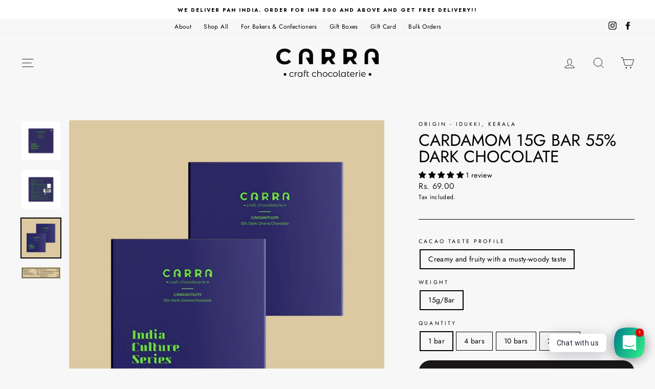

--- FILE ---
content_type: text/html; charset=utf-8
request_url: https://carra.co.in/collections/15g-bars/products/cardamom-india-culture-series-br-55-dark-chocolate-15g
body_size: 44325
content:
<!doctype html>
<html class="no-js" lang="en">
<head>
  <meta charset="utf-8">
  <meta http-equiv="X-UA-Compatible" content="IE=edge,chrome=1">
  <meta name="viewport" content="width=device-width,initial-scale=1">
  <meta name="theme-color" content="#191717">
  <link rel="canonical" href="https://carra.co.in/products/cardamom-india-culture-series-br-55-dark-chocolate-15g"><title>Cardamom 15g Bar 55% Dark Chocolate
&ndash; Carra Chocolates
</title>
<meta name="description" content="  &quot;Cardomom is the fragrance of my Nani. I would lay on her lap, and she on her part while caressing my hair with her fingers, would recite stories of her time, apparently to me but in reality, reliving beautiful moments in her own mind. That feeling was unparalleled and I can give my whole world to go back in time and"><meta property="og:site_name" content="Carra Chocolates">
  <meta property="og:url" content="https://carra.co.in/products/cardamom-india-culture-series-br-55-dark-chocolate-15g">
  <meta property="og:title" content="Cardamom 15g Bar  55% Dark Chocolate">
  <meta property="og:type" content="product">
  <meta property="og:description" content="  &quot;Cardomom is the fragrance of my Nani. I would lay on her lap, and she on her part while caressing my hair with her fingers, would recite stories of her time, apparently to me but in reality, reliving beautiful moments in her own mind. That feeling was unparalleled and I can give my whole world to go back in time and"><meta property="og:image" content="http://carra.co.in/cdn/shop/files/Untitled_design_4_7ebfa2c0-52f4-4ce2-81b1-637cc7bc4472_1200x1200.png?v=1761416778"><meta property="og:image" content="http://carra.co.in/cdn/shop/files/Untitled_design_5_c916aa23-a590-41d2-8c5b-884de6eb2c05_1200x1200.png?v=1761416778"><meta property="og:image" content="http://carra.co.in/cdn/shop/products/WhatsAppImage2020-09-09at5.36.45PM_1200x1200.jpg?v=1761416778">
  <meta property="og:image:secure_url" content="https://carra.co.in/cdn/shop/files/Untitled_design_4_7ebfa2c0-52f4-4ce2-81b1-637cc7bc4472_1200x1200.png?v=1761416778"><meta property="og:image:secure_url" content="https://carra.co.in/cdn/shop/files/Untitled_design_5_c916aa23-a590-41d2-8c5b-884de6eb2c05_1200x1200.png?v=1761416778"><meta property="og:image:secure_url" content="https://carra.co.in/cdn/shop/products/WhatsAppImage2020-09-09at5.36.45PM_1200x1200.jpg?v=1761416778">
  <meta name="twitter:site" content="@">
  <meta name="twitter:card" content="summary_large_image">
  <meta name="twitter:title" content="Cardamom 15g Bar  55% Dark Chocolate">
  <meta name="twitter:description" content="  &quot;Cardomom is the fragrance of my Nani. I would lay on her lap, and she on her part while caressing my hair with her fingers, would recite stories of her time, apparently to me but in reality, reliving beautiful moments in her own mind. That feeling was unparalleled and I can give my whole world to go back in time and">
<style data-shopify>
  @font-face {
  font-family: Jost;
  font-weight: 400;
  font-style: normal;
  src: url("//carra.co.in/cdn/fonts/jost/jost_n4.d47a1b6347ce4a4c9f437608011273009d91f2b7.woff2") format("woff2"),
       url("//carra.co.in/cdn/fonts/jost/jost_n4.791c46290e672b3f85c3d1c651ef2efa3819eadd.woff") format("woff");
}

  @font-face {
  font-family: Jost;
  font-weight: 400;
  font-style: normal;
  src: url("//carra.co.in/cdn/fonts/jost/jost_n4.d47a1b6347ce4a4c9f437608011273009d91f2b7.woff2") format("woff2"),
       url("//carra.co.in/cdn/fonts/jost/jost_n4.791c46290e672b3f85c3d1c651ef2efa3819eadd.woff") format("woff");
}


  @font-face {
  font-family: Jost;
  font-weight: 600;
  font-style: normal;
  src: url("//carra.co.in/cdn/fonts/jost/jost_n6.ec1178db7a7515114a2d84e3dd680832b7af8b99.woff2") format("woff2"),
       url("//carra.co.in/cdn/fonts/jost/jost_n6.b1178bb6bdd3979fef38e103a3816f6980aeaff9.woff") format("woff");
}

  @font-face {
  font-family: Jost;
  font-weight: 400;
  font-style: italic;
  src: url("//carra.co.in/cdn/fonts/jost/jost_i4.b690098389649750ada222b9763d55796c5283a5.woff2") format("woff2"),
       url("//carra.co.in/cdn/fonts/jost/jost_i4.fd766415a47e50b9e391ae7ec04e2ae25e7e28b0.woff") format("woff");
}

  @font-face {
  font-family: Jost;
  font-weight: 600;
  font-style: italic;
  src: url("//carra.co.in/cdn/fonts/jost/jost_i6.9af7e5f39e3a108c08f24047a4276332d9d7b85e.woff2") format("woff2"),
       url("//carra.co.in/cdn/fonts/jost/jost_i6.2bf310262638f998ed206777ce0b9a3b98b6fe92.woff") format("woff");
}

</style>
<link href="//carra.co.in/cdn/shop/t/9/assets/theme.css?v=105299187730843576071696102795" rel="stylesheet" type="text/css" media="all" />
<style data-shopify>
  :root {
    --typeHeaderPrimary: Jost;
    --typeHeaderFallback: sans-serif;
    --typeHeaderSize: 38px;
    --typeHeaderWeight: 400;
    --typeHeaderLineHeight: 1;
    --typeHeaderSpacing: 0.0em;

    --typeBasePrimary:Jost;
    --typeBaseFallback:sans-serif;
    --typeBaseSize: 14px;
    --typeBaseWeight: 400;
    --typeBaseSpacing: 0.025em;
    --typeBaseLineHeight: 1.5;

    --typeCollectionTitle: 18px;

    --iconWeight: 2px;
    --iconLinecaps: miter;

    
      --buttonRadius: 50px;
    

    --colorGridOverlayOpacity: 0.0;
  }
}
</style>
<script>
    document.documentElement.className = document.documentElement.className.replace('no-js', 'js');

    window.theme = window.theme || {};
    theme.routes = {
      cart: "/cart",
      cartAdd: "/cart/add.js",
      cartChange: "/cart/change"
    };
    theme.strings = {
      soldOut: "Sold Out",
      unavailable: "Unavailable",
      stockLabel: "Only [count] items in stock!",
      willNotShipUntil: "Will not ship until [date]",
      willBeInStockAfter: "Will be in stock after [date]",
      waitingForStock: "Inventory on the way",
      savePrice: "Save [saved_amount]",
      cartEmpty: "Your cart is currently empty.",
      cartTermsConfirmation: "You must agree with the terms and conditions of sales to check out"
    };
    theme.settings = {
      dynamicVariantsEnable: true,
      dynamicVariantType: "button",
      cartType: "page",
      moneyFormat: "Rs. {{amount}}",
      saveType: "dollar",
      recentlyViewedEnabled: false,
      predictiveSearch: true,
      predictiveSearchType: "product,article,page",
      inventoryThreshold: 10,
      quickView: false,
      themeName: 'Impulse',
      themeVersion: "3.2.3"
    };
  </script>

  <script>window.performance && window.performance.mark && window.performance.mark('shopify.content_for_header.start');</script><meta id="shopify-digital-wallet" name="shopify-digital-wallet" content="/43115085979/digital_wallets/dialog">
<link rel="alternate" type="application/json+oembed" href="https://carra.co.in/products/cardamom-india-culture-series-br-55-dark-chocolate-15g.oembed">
<script async="async" src="/checkouts/internal/preloads.js?locale=en-IN"></script>
<script id="shopify-features" type="application/json">{"accessToken":"813ed6e90f8de35f97afad1943218e42","betas":["rich-media-storefront-analytics"],"domain":"carra.co.in","predictiveSearch":true,"shopId":43115085979,"locale":"en"}</script>
<script>var Shopify = Shopify || {};
Shopify.shop = "carra-chocolates.myshopify.com";
Shopify.locale = "en";
Shopify.currency = {"active":"INR","rate":"1.0"};
Shopify.country = "IN";
Shopify.theme = {"name":"Impulse | Told You So | V2","id":109133463707,"schema_name":"Impulse","schema_version":"3.2.3","theme_store_id":857,"role":"main"};
Shopify.theme.handle = "null";
Shopify.theme.style = {"id":null,"handle":null};
Shopify.cdnHost = "carra.co.in/cdn";
Shopify.routes = Shopify.routes || {};
Shopify.routes.root = "/";</script>
<script type="module">!function(o){(o.Shopify=o.Shopify||{}).modules=!0}(window);</script>
<script>!function(o){function n(){var o=[];function n(){o.push(Array.prototype.slice.apply(arguments))}return n.q=o,n}var t=o.Shopify=o.Shopify||{};t.loadFeatures=n(),t.autoloadFeatures=n()}(window);</script>
<script id="shop-js-analytics" type="application/json">{"pageType":"product"}</script>
<script defer="defer" async type="module" src="//carra.co.in/cdn/shopifycloud/shop-js/modules/v2/client.init-shop-cart-sync_Bc8-qrdt.en.esm.js"></script>
<script defer="defer" async type="module" src="//carra.co.in/cdn/shopifycloud/shop-js/modules/v2/chunk.common_CmNk3qlo.esm.js"></script>
<script type="module">
  await import("//carra.co.in/cdn/shopifycloud/shop-js/modules/v2/client.init-shop-cart-sync_Bc8-qrdt.en.esm.js");
await import("//carra.co.in/cdn/shopifycloud/shop-js/modules/v2/chunk.common_CmNk3qlo.esm.js");

  window.Shopify.SignInWithShop?.initShopCartSync?.({"fedCMEnabled":true,"windoidEnabled":true});

</script>
<script>(function() {
  var isLoaded = false;
  function asyncLoad() {
    if (isLoaded) return;
    isLoaded = true;
    var urls = ["https:\/\/cdn.shopify.com\/s\/files\/1\/0431\/1508\/5979\/t\/9\/assets\/globo.preorder.init.js?v=1613712001\u0026shop=carra-chocolates.myshopify.com","https:\/\/instafeed.nfcube.com\/cdn\/ff45ff364d500468cd1c43e3c8706ce2.js?shop=carra-chocolates.myshopify.com","https:\/\/cdn.shopify.com\/s\/files\/1\/0184\/4255\/1360\/files\/whatsapp.v5.min.js?v=1668163447\u0026shop=carra-chocolates.myshopify.com"];
    for (var i = 0; i < urls.length; i++) {
      var s = document.createElement('script');
      s.type = 'text/javascript';
      s.async = true;
      s.src = urls[i];
      var x = document.getElementsByTagName('script')[0];
      x.parentNode.insertBefore(s, x);
    }
  };
  if(window.attachEvent) {
    window.attachEvent('onload', asyncLoad);
  } else {
    window.addEventListener('load', asyncLoad, false);
  }
})();</script>
<script id="__st">var __st={"a":43115085979,"offset":19800,"reqid":"bf315319-7b3d-4da5-b686-6ebe0297883a-1762016929","pageurl":"carra.co.in\/collections\/15g-bars\/products\/cardamom-india-culture-series-br-55-dark-chocolate-15g","u":"8fb38c7dc419","p":"product","rtyp":"product","rid":5402707165339};</script>
<script>window.ShopifyPaypalV4VisibilityTracking = true;</script>
<script id="captcha-bootstrap">!function(){'use strict';const t='contact',e='account',n='new_comment',o=[[t,t],['blogs',n],['comments',n],[t,'customer']],c=[[e,'customer_login'],[e,'guest_login'],[e,'recover_customer_password'],[e,'create_customer']],r=t=>t.map((([t,e])=>`form[action*='/${t}']:not([data-nocaptcha='true']) input[name='form_type'][value='${e}']`)).join(','),a=t=>()=>t?[...document.querySelectorAll(t)].map((t=>t.form)):[];function s(){const t=[...o],e=r(t);return a(e)}const i='password',u='form_key',d=['recaptcha-v3-token','g-recaptcha-response','h-captcha-response',i],f=()=>{try{return window.sessionStorage}catch{return}},m='__shopify_v',_=t=>t.elements[u];function p(t,e,n=!1){try{const o=window.sessionStorage,c=JSON.parse(o.getItem(e)),{data:r}=function(t){const{data:e,action:n}=t;return t[m]||n?{data:e,action:n}:{data:t,action:n}}(c);for(const[e,n]of Object.entries(r))t.elements[e]&&(t.elements[e].value=n);n&&o.removeItem(e)}catch(o){console.error('form repopulation failed',{error:o})}}const l='form_type',E='cptcha';function T(t){t.dataset[E]=!0}const w=window,h=w.document,L='Shopify',v='ce_forms',y='captcha';let A=!1;((t,e)=>{const n=(g='f06e6c50-85a8-45c8-87d0-21a2b65856fe',I='https://cdn.shopify.com/shopifycloud/storefront-forms-hcaptcha/ce_storefront_forms_captcha_hcaptcha.v1.5.2.iife.js',D={infoText:'Protected by hCaptcha',privacyText:'Privacy',termsText:'Terms'},(t,e,n)=>{const o=w[L][v],c=o.bindForm;if(c)return c(t,g,e,D).then(n);var r;o.q.push([[t,g,e,D],n]),r=I,A||(h.body.append(Object.assign(h.createElement('script'),{id:'captcha-provider',async:!0,src:r})),A=!0)});var g,I,D;w[L]=w[L]||{},w[L][v]=w[L][v]||{},w[L][v].q=[],w[L][y]=w[L][y]||{},w[L][y].protect=function(t,e){n(t,void 0,e),T(t)},Object.freeze(w[L][y]),function(t,e,n,w,h,L){const[v,y,A,g]=function(t,e,n){const i=e?o:[],u=t?c:[],d=[...i,...u],f=r(d),m=r(i),_=r(d.filter((([t,e])=>n.includes(e))));return[a(f),a(m),a(_),s()]}(w,h,L),I=t=>{const e=t.target;return e instanceof HTMLFormElement?e:e&&e.form},D=t=>v().includes(t);t.addEventListener('submit',(t=>{const e=I(t);if(!e)return;const n=D(e)&&!e.dataset.hcaptchaBound&&!e.dataset.recaptchaBound,o=_(e),c=g().includes(e)&&(!o||!o.value);(n||c)&&t.preventDefault(),c&&!n&&(function(t){try{if(!f())return;!function(t){const e=f();if(!e)return;const n=_(t);if(!n)return;const o=n.value;o&&e.removeItem(o)}(t);const e=Array.from(Array(32),(()=>Math.random().toString(36)[2])).join('');!function(t,e){_(t)||t.append(Object.assign(document.createElement('input'),{type:'hidden',name:u})),t.elements[u].value=e}(t,e),function(t,e){const n=f();if(!n)return;const o=[...t.querySelectorAll(`input[type='${i}']`)].map((({name:t})=>t)),c=[...d,...o],r={};for(const[a,s]of new FormData(t).entries())c.includes(a)||(r[a]=s);n.setItem(e,JSON.stringify({[m]:1,action:t.action,data:r}))}(t,e)}catch(e){console.error('failed to persist form',e)}}(e),e.submit())}));const S=(t,e)=>{t&&!t.dataset[E]&&(n(t,e.some((e=>e===t))),T(t))};for(const o of['focusin','change'])t.addEventListener(o,(t=>{const e=I(t);D(e)&&S(e,y())}));const B=e.get('form_key'),M=e.get(l),P=B&&M;t.addEventListener('DOMContentLoaded',(()=>{const t=y();if(P)for(const e of t)e.elements[l].value===M&&p(e,B);[...new Set([...A(),...v().filter((t=>'true'===t.dataset.shopifyCaptcha))])].forEach((e=>S(e,t)))}))}(h,new URLSearchParams(w.location.search),n,t,e,['guest_login'])})(!0,!0)}();</script>
<script integrity="sha256-52AcMU7V7pcBOXWImdc/TAGTFKeNjmkeM1Pvks/DTgc=" data-source-attribution="shopify.loadfeatures" defer="defer" src="//carra.co.in/cdn/shopifycloud/storefront/assets/storefront/load_feature-81c60534.js" crossorigin="anonymous"></script>
<script data-source-attribution="shopify.dynamic_checkout.dynamic.init">var Shopify=Shopify||{};Shopify.PaymentButton=Shopify.PaymentButton||{isStorefrontPortableWallets:!0,init:function(){window.Shopify.PaymentButton.init=function(){};var t=document.createElement("script");t.src="https://carra.co.in/cdn/shopifycloud/portable-wallets/latest/portable-wallets.en.js",t.type="module",document.head.appendChild(t)}};
</script>
<script data-source-attribution="shopify.dynamic_checkout.buyer_consent">
  function portableWalletsHideBuyerConsent(e){var t=document.getElementById("shopify-buyer-consent"),n=document.getElementById("shopify-subscription-policy-button");t&&n&&(t.classList.add("hidden"),t.setAttribute("aria-hidden","true"),n.removeEventListener("click",e))}function portableWalletsShowBuyerConsent(e){var t=document.getElementById("shopify-buyer-consent"),n=document.getElementById("shopify-subscription-policy-button");t&&n&&(t.classList.remove("hidden"),t.removeAttribute("aria-hidden"),n.addEventListener("click",e))}window.Shopify?.PaymentButton&&(window.Shopify.PaymentButton.hideBuyerConsent=portableWalletsHideBuyerConsent,window.Shopify.PaymentButton.showBuyerConsent=portableWalletsShowBuyerConsent);
</script>
<script data-source-attribution="shopify.dynamic_checkout.cart.bootstrap">document.addEventListener("DOMContentLoaded",(function(){function t(){return document.querySelector("shopify-accelerated-checkout-cart, shopify-accelerated-checkout")}if(t())Shopify.PaymentButton.init();else{new MutationObserver((function(e,n){t()&&(Shopify.PaymentButton.init(),n.disconnect())})).observe(document.body,{childList:!0,subtree:!0})}}));
</script>

<script>window.performance && window.performance.mark && window.performance.mark('shopify.content_for_header.end');</script>

  <script src="//carra.co.in/cdn/shop/t/9/assets/vendor-scripts-v6.js" defer="defer"></script>

  

  <script src="//carra.co.in/cdn/shop/t/9/assets/theme.js?v=115492168549460153101598184517" defer="defer"></script>
<!-- Start of Judge.me Core -->
<link rel="dns-prefetch" href="https://cdn.judge.me/">
<script data-cfasync='false' class='jdgm-settings-script'>window.jdgmSettings={"pagination":5,"disable_web_reviews":false,"badge_no_review_text":"No reviews","badge_n_reviews_text":"{{ n }} review/reviews","badge_star_color":"#000000","hide_badge_preview_if_no_reviews":true,"badge_hide_text":false,"enforce_center_preview_badge":false,"widget_title":"Customer Reviews","widget_open_form_text":"Write a review","widget_close_form_text":"Cancel review","widget_refresh_page_text":"Refresh page","widget_summary_text":"Based on {{ number_of_reviews }} review/reviews","widget_no_review_text":"Be the first to write a review","widget_name_field_text":"Name","widget_verified_name_field_text":"Verified Name (public)","widget_name_placeholder_text":"Enter your name (public)","widget_required_field_error_text":"This field is required.","widget_email_field_text":"Email","widget_verified_email_field_text":"Verified Email (private, can not be edited)","widget_email_placeholder_text":"Enter your email (private)","widget_email_field_error_text":"Please enter a valid email address.","widget_rating_field_text":"Rating","widget_review_title_field_text":"Review Title","widget_review_title_placeholder_text":"Give your review a title","widget_review_body_field_text":"Review","widget_review_body_placeholder_text":"Write your comments here","widget_pictures_field_text":"Picture/Video (optional)","widget_submit_review_text":"Submit Review","widget_submit_verified_review_text":"Submit Verified Review","widget_submit_success_msg_with_auto_publish":"Thank you! Please refresh the page in a few moments to see your review. You can remove or edit your review by logging into \u003ca href='https://judge.me/login' target='_blank' rel='nofollow noopener'\u003eJudge.me\u003c/a\u003e","widget_submit_success_msg_no_auto_publish":"Thank you! Your review will be published as soon as it is approved by the shop admin. You can remove or edit your review by logging into \u003ca href='https://judge.me/login' target='_blank' rel='nofollow noopener'\u003eJudge.me\u003c/a\u003e","widget_show_default_reviews_out_of_total_text":"Showing {{ n_reviews_shown }} out of {{ n_reviews }} reviews.","widget_show_all_link_text":"Show all","widget_show_less_link_text":"Show less","widget_author_said_text":"{{ reviewer_name }} said:","widget_days_text":"{{ n }} days ago","widget_weeks_text":"{{ n }} week/weeks ago","widget_months_text":"{{ n }} month/months ago","widget_years_text":"{{ n }} year/years ago","widget_yesterday_text":"Yesterday","widget_today_text":"Today","widget_replied_text":"\u003e\u003e {{ shop_name }} replied:","widget_read_more_text":"Read more","widget_rating_filter_see_all_text":"See all reviews","widget_sorting_most_recent_text":"Most Recent","widget_sorting_highest_rating_text":"Highest Rating","widget_sorting_lowest_rating_text":"Lowest Rating","widget_sorting_with_pictures_text":"Only Pictures","widget_sorting_most_helpful_text":"Most Helpful","widget_open_question_form_text":"Ask a question","widget_reviews_subtab_text":"Reviews","widget_questions_subtab_text":"Questions","widget_question_label_text":"Question","widget_answer_label_text":"Answer","widget_question_placeholder_text":"Write your question here","widget_submit_question_text":"Submit Question","widget_question_submit_success_text":"Thank you for your question! We will notify you once it gets answered.","widget_star_color":"#000000","verified_badge_text":"Verified","verified_badge_placement":"left-of-reviewer-name","widget_hide_border":false,"widget_social_share":false,"all_reviews_include_out_of_store_products":true,"all_reviews_out_of_store_text":"(out of store)","all_reviews_product_name_prefix_text":"about","enable_review_pictures":false,"widget_product_reviews_subtab_text":"Product Reviews","widget_shop_reviews_subtab_text":"Shop Reviews","widget_sorting_pictures_first_text":"Pictures First","floating_tab_button_name":"★ Judge.me Reviews","floating_tab_title":"Let customers speak for us","floating_tab_url":"","floating_tab_url_enabled":false,"all_reviews_text_badge_text":"Customers rate us {{ shop.metafields.judgeme.all_reviews_rating | round: 1 }}/5 based on {{ shop.metafields.judgeme.all_reviews_count }} reviews.","all_reviews_text_badge_text_branded_style":"{{ shop.metafields.judgeme.all_reviews_rating | round: 1 }} out of 5 stars based on {{ shop.metafields.judgeme.all_reviews_count }} reviews","all_reviews_text_badge_url":"","featured_carousel_title":"Let customers speak for us","featured_carousel_count_text":"from {{ n }} reviews","featured_carousel_url":"","verified_count_badge_url":"","widget_star_use_custom_color":true,"picture_reminder_submit_button":"Upload Pictures","widget_sorting_videos_first_text":"Videos First","widget_review_pending_text":"Pending","remove_microdata_snippet":true,"preview_badge_no_question_text":"No questions","preview_badge_n_question_text":"{{ number_of_questions }} question/questions","widget_search_bar_placeholder":"Search reviews","widget_sorting_verified_only_text":"Verified only","featured_carousel_more_reviews_button_text":"Read more reviews","featured_carousel_view_product_button_text":"View product","all_reviews_page_load_more_text":"Load More Reviews","widget_public_name_text":"displayed publicly like","default_reviewer_name_has_non_latin":true,"widget_reviewer_anonymous":"Anonymous","medals_widget_title":"Judge.me Review Medals","widget_invalid_yt_video_url_error_text":"Not a YouTube video URL","widget_max_length_field_error_text":"Please enter no more than {0} characters.","widget_verified_by_shop_text":"Verified by Shop","widget_load_with_code_splitting":true,"widget_ugc_title":"Made by us, Shared by you","widget_ugc_subtitle":"Tag us to see your picture featured in our page","widget_ugc_primary_button_text":"Buy Now","widget_ugc_secondary_button_text":"Load More","widget_ugc_reviews_button_text":"View Reviews","widget_rating_metafield_value_type":true,"widget_summary_average_rating_text":"{{ average_rating }} out of 5","widget_media_grid_title":"Customer photos \u0026 videos","widget_media_grid_see_more_text":"See more","widget_verified_by_judgeme_text":"Verified by Judge.me","widget_verified_by_judgeme_text_in_store_medals":"Verified by Judge.me","widget_media_field_exceed_quantity_message":"Sorry, we can only accept {{ max_media }} for one review.","widget_media_field_exceed_limit_message":"{{ file_name }} is too large, please select a {{ media_type }} less than {{ size_limit }}MB.","widget_review_submitted_text":"Review Submitted!","widget_question_submitted_text":"Question Submitted!","widget_close_form_text_question":"Cancel","widget_write_your_answer_here_text":"Write your answer here","widget_show_collected_by_judgeme":false,"widget_collected_by_judgeme_text":"collected by Judge.me","widget_load_more_text":"Load More","widget_full_review_text":"Full Review","widget_read_more_reviews_text":"Read More Reviews","widget_read_questions_text":"Read Questions","widget_questions_and_answers_text":"Questions \u0026 Answers","widget_verified_by_text":"Verified by","widget_number_of_reviews_text":"{{ number_of_reviews }} reviews","widget_back_button_text":"Back","widget_next_button_text":"Next","widget_custom_forms_filter_button":"Filters","custom_forms_style":"vertical","how_reviews_are_collected":"How reviews are collected?","widget_gdpr_statement":"How we use your data: We’ll only contact you about the review you left, and only if necessary. By submitting your review, you agree to Judge.me’s \u003ca href='https://judge.me/terms' target='_blank' rel='nofollow noopener'\u003eterms\u003c/a\u003e, \u003ca href='https://judge.me/privacy' target='_blank' rel='nofollow noopener'\u003eprivacy\u003c/a\u003e and \u003ca href='https://judge.me/content-policy' target='_blank' rel='nofollow noopener'\u003econtent\u003c/a\u003e policies.","preview_badge_collection_page_install_preference":true,"preview_badge_home_page_install_preference":true,"preview_badge_product_page_install_preference":true,"review_widget_best_location":true,"platform":"shopify","branding_url":"https://judge.me/reviews/carra-chocolates.myshopify.com","branding_text":"Powered by Judge.me","locale":"en","reply_name":"Carra Chocolates","widget_version":"2.1","footer":true,"autopublish":true,"review_dates":true,"enable_custom_form":false,"shop_use_review_site":true,"can_be_branded":true};</script> <style class='jdgm-settings-style'>.jdgm-xx{left:0}:not(.jdgm-prev-badge__stars)>.jdgm-star{color:#000000}.jdgm-histogram .jdgm-star.jdgm-star{color:#000000}.jdgm-preview-badge .jdgm-star.jdgm-star{color:#000000}.jdgm-prev-badge[data-average-rating='0.00']{display:none !important}.jdgm-author-all-initials{display:none !important}.jdgm-author-last-initial{display:none !important}.jdgm-rev-widg__title{visibility:hidden}.jdgm-rev-widg__summary-text{visibility:hidden}.jdgm-prev-badge__text{visibility:hidden}.jdgm-rev__replier:before{content:'carra.co.in'}.jdgm-rev__prod-link-prefix:before{content:'about'}.jdgm-rev__out-of-store-text:before{content:'(out of store)'}@media only screen and (min-width: 768px){.jdgm-rev__pics .jdgm-rev_all-rev-page-picture-separator,.jdgm-rev__pics .jdgm-rev__product-picture{display:none}}@media only screen and (max-width: 768px){.jdgm-rev__pics .jdgm-rev_all-rev-page-picture-separator,.jdgm-rev__pics .jdgm-rev__product-picture{display:none}}.jdgm-verified-count-badget[data-from-snippet="true"]{display:none !important}.jdgm-carousel-wrapper[data-from-snippet="true"]{display:none !important}.jdgm-all-reviews-text[data-from-snippet="true"]{display:none !important}.jdgm-medals-section[data-from-snippet="true"]{display:none !important}.jdgm-ugc-media-wrapper[data-from-snippet="true"]{display:none !important}
</style>

  
  
  
  <style class='jdgm-miracle-styles'>
  @-webkit-keyframes jdgm-spin{0%{-webkit-transform:rotate(0deg);-ms-transform:rotate(0deg);transform:rotate(0deg)}100%{-webkit-transform:rotate(359deg);-ms-transform:rotate(359deg);transform:rotate(359deg)}}@keyframes jdgm-spin{0%{-webkit-transform:rotate(0deg);-ms-transform:rotate(0deg);transform:rotate(0deg)}100%{-webkit-transform:rotate(359deg);-ms-transform:rotate(359deg);transform:rotate(359deg)}}@font-face{font-family:'JudgemeStar';src:url("[data-uri]") format("woff");font-weight:normal;font-style:normal}.jdgm-star{font-family:'JudgemeStar';display:inline !important;text-decoration:none !important;padding:0 4px 0 0 !important;margin:0 !important;font-weight:bold;opacity:1;-webkit-font-smoothing:antialiased;-moz-osx-font-smoothing:grayscale}.jdgm-star:hover{opacity:1}.jdgm-star:last-of-type{padding:0 !important}.jdgm-star.jdgm--on:before{content:"\e000"}.jdgm-star.jdgm--off:before{content:"\e001"}.jdgm-star.jdgm--half:before{content:"\e002"}.jdgm-widget *{margin:0;line-height:1.4;-webkit-box-sizing:border-box;-moz-box-sizing:border-box;box-sizing:border-box;-webkit-overflow-scrolling:touch}.jdgm-hidden{display:none !important;visibility:hidden !important}.jdgm-temp-hidden{display:none}.jdgm-spinner{width:40px;height:40px;margin:auto;border-radius:50%;border-top:2px solid #eee;border-right:2px solid #eee;border-bottom:2px solid #eee;border-left:2px solid #ccc;-webkit-animation:jdgm-spin 0.8s infinite linear;animation:jdgm-spin 0.8s infinite linear}.jdgm-prev-badge{display:block !important}

</style>


  
  
   


<script data-cfasync='false' class='jdgm-script'>
!function(e){window.jdgm=window.jdgm||{},jdgm.CDN_HOST="https://cdn.judge.me/",
jdgm.docReady=function(d){(e.attachEvent?"complete"===e.readyState:"loading"!==e.readyState)?
setTimeout(d,0):e.addEventListener("DOMContentLoaded",d)},jdgm.loadCSS=function(d,t,o,s){
!o&&jdgm.loadCSS.requestedUrls.indexOf(d)>=0||(jdgm.loadCSS.requestedUrls.push(d),
(s=e.createElement("link")).rel="stylesheet",s.class="jdgm-stylesheet",s.media="nope!",
s.href=d,s.onload=function(){this.media="all",t&&setTimeout(t)},e.body.appendChild(s))},
jdgm.loadCSS.requestedUrls=[],jdgm.docReady(function(){(window.jdgmLoadCSS||e.querySelectorAll(
".jdgm-widget, .jdgm-all-reviews-page").length>0)&&(jdgmSettings.widget_load_with_code_splitting?
parseFloat(jdgmSettings.widget_version)>=3?jdgm.loadCSS(jdgm.CDN_HOST+"widget_v3/base.css"):
jdgm.loadCSS(jdgm.CDN_HOST+"widget/base.css"):jdgm.loadCSS(jdgm.CDN_HOST+"shopify_v2.css"))})}(document);
</script>
<script async data-cfasync="false" type="text/javascript" src="https://cdn.judge.me/loader.js"></script>

<noscript><link rel="stylesheet" type="text/css" media="all" href="https://cdn.judge.me/shopify_v2.css"></noscript>
<!-- End of Judge.me Core -->


  
  <script
  src="https://code.jquery.com/jquery-3.4.1.js"
  integrity="sha256-WpOohJOqMqqyKL9FccASB9O0KwACQJpFTUBLTYOVvVU="
  crossorigin="anonymous">
</script>
  
<!-- BEGIN app block: shopify://apps/judge-me-reviews/blocks/judgeme_core/61ccd3b1-a9f2-4160-9fe9-4fec8413e5d8 --><!-- Start of Judge.me Core -->




<link rel="dns-prefetch" href="https://cdnwidget.judge.me">
<link rel="dns-prefetch" href="https://cdn.judge.me">
<link rel="dns-prefetch" href="https://cdn1.judge.me">
<link rel="dns-prefetch" href="https://api.judge.me">

<script data-cfasync='false' class='jdgm-settings-script'>window.jdgmSettings={"pagination":5,"disable_web_reviews":false,"badge_no_review_text":"No reviews","badge_n_reviews_text":"{{ n }} review/reviews","badge_star_color":"#000000","hide_badge_preview_if_no_reviews":true,"badge_hide_text":false,"enforce_center_preview_badge":false,"widget_title":"Customer Reviews","widget_open_form_text":"Write a review","widget_close_form_text":"Cancel review","widget_refresh_page_text":"Refresh page","widget_summary_text":"Based on {{ number_of_reviews }} review/reviews","widget_no_review_text":"Be the first to write a review","widget_name_field_text":"Name","widget_verified_name_field_text":"Verified Name (public)","widget_name_placeholder_text":"Enter your name (public)","widget_required_field_error_text":"This field is required.","widget_email_field_text":"Email","widget_verified_email_field_text":"Verified Email (private, can not be edited)","widget_email_placeholder_text":"Enter your email (private)","widget_email_field_error_text":"Please enter a valid email address.","widget_rating_field_text":"Rating","widget_review_title_field_text":"Review Title","widget_review_title_placeholder_text":"Give your review a title","widget_review_body_field_text":"Review","widget_review_body_placeholder_text":"Write your comments here","widget_pictures_field_text":"Picture/Video (optional)","widget_submit_review_text":"Submit Review","widget_submit_verified_review_text":"Submit Verified Review","widget_submit_success_msg_with_auto_publish":"Thank you! Please refresh the page in a few moments to see your review. You can remove or edit your review by logging into \u003ca href='https://judge.me/login' target='_blank' rel='nofollow noopener'\u003eJudge.me\u003c/a\u003e","widget_submit_success_msg_no_auto_publish":"Thank you! Your review will be published as soon as it is approved by the shop admin. You can remove or edit your review by logging into \u003ca href='https://judge.me/login' target='_blank' rel='nofollow noopener'\u003eJudge.me\u003c/a\u003e","widget_show_default_reviews_out_of_total_text":"Showing {{ n_reviews_shown }} out of {{ n_reviews }} reviews.","widget_show_all_link_text":"Show all","widget_show_less_link_text":"Show less","widget_author_said_text":"{{ reviewer_name }} said:","widget_days_text":"{{ n }} days ago","widget_weeks_text":"{{ n }} week/weeks ago","widget_months_text":"{{ n }} month/months ago","widget_years_text":"{{ n }} year/years ago","widget_yesterday_text":"Yesterday","widget_today_text":"Today","widget_replied_text":"\u003e\u003e {{ shop_name }} replied:","widget_read_more_text":"Read more","widget_rating_filter_see_all_text":"See all reviews","widget_sorting_most_recent_text":"Most Recent","widget_sorting_highest_rating_text":"Highest Rating","widget_sorting_lowest_rating_text":"Lowest Rating","widget_sorting_with_pictures_text":"Only Pictures","widget_sorting_most_helpful_text":"Most Helpful","widget_open_question_form_text":"Ask a question","widget_reviews_subtab_text":"Reviews","widget_questions_subtab_text":"Questions","widget_question_label_text":"Question","widget_answer_label_text":"Answer","widget_question_placeholder_text":"Write your question here","widget_submit_question_text":"Submit Question","widget_question_submit_success_text":"Thank you for your question! We will notify you once it gets answered.","widget_star_color":"#000000","verified_badge_text":"Verified","verified_badge_placement":"left-of-reviewer-name","widget_hide_border":false,"widget_social_share":false,"all_reviews_include_out_of_store_products":true,"all_reviews_out_of_store_text":"(out of store)","all_reviews_product_name_prefix_text":"about","enable_review_pictures":false,"widget_product_reviews_subtab_text":"Product Reviews","widget_shop_reviews_subtab_text":"Shop Reviews","widget_sorting_pictures_first_text":"Pictures First","floating_tab_button_name":"★ Judge.me Reviews","floating_tab_title":"Let customers speak for us","floating_tab_url":"","floating_tab_url_enabled":false,"all_reviews_text_badge_text":"Customers rate us {{ shop.metafields.judgeme.all_reviews_rating | round: 1 }}/5 based on {{ shop.metafields.judgeme.all_reviews_count }} reviews.","all_reviews_text_badge_text_branded_style":"{{ shop.metafields.judgeme.all_reviews_rating | round: 1 }} out of 5 stars based on {{ shop.metafields.judgeme.all_reviews_count }} reviews","all_reviews_text_badge_url":"","featured_carousel_title":"Let customers speak for us","featured_carousel_count_text":"from {{ n }} reviews","featured_carousel_url":"","verified_count_badge_url":"","widget_star_use_custom_color":true,"picture_reminder_submit_button":"Upload Pictures","widget_sorting_videos_first_text":"Videos First","widget_review_pending_text":"Pending","remove_microdata_snippet":true,"preview_badge_no_question_text":"No questions","preview_badge_n_question_text":"{{ number_of_questions }} question/questions","widget_search_bar_placeholder":"Search reviews","widget_sorting_verified_only_text":"Verified only","featured_carousel_more_reviews_button_text":"Read more reviews","featured_carousel_view_product_button_text":"View product","all_reviews_page_load_more_text":"Load More Reviews","widget_public_name_text":"displayed publicly like","default_reviewer_name_has_non_latin":true,"widget_reviewer_anonymous":"Anonymous","medals_widget_title":"Judge.me Review Medals","widget_invalid_yt_video_url_error_text":"Not a YouTube video URL","widget_max_length_field_error_text":"Please enter no more than {0} characters.","widget_verified_by_shop_text":"Verified by Shop","widget_load_with_code_splitting":true,"widget_ugc_title":"Made by us, Shared by you","widget_ugc_subtitle":"Tag us to see your picture featured in our page","widget_ugc_primary_button_text":"Buy Now","widget_ugc_secondary_button_text":"Load More","widget_ugc_reviews_button_text":"View Reviews","widget_rating_metafield_value_type":true,"widget_summary_average_rating_text":"{{ average_rating }} out of 5","widget_media_grid_title":"Customer photos \u0026 videos","widget_media_grid_see_more_text":"See more","widget_verified_by_judgeme_text":"Verified by Judge.me","widget_verified_by_judgeme_text_in_store_medals":"Verified by Judge.me","widget_media_field_exceed_quantity_message":"Sorry, we can only accept {{ max_media }} for one review.","widget_media_field_exceed_limit_message":"{{ file_name }} is too large, please select a {{ media_type }} less than {{ size_limit }}MB.","widget_review_submitted_text":"Review Submitted!","widget_question_submitted_text":"Question Submitted!","widget_close_form_text_question":"Cancel","widget_write_your_answer_here_text":"Write your answer here","widget_show_collected_by_judgeme":false,"widget_collected_by_judgeme_text":"collected by Judge.me","widget_load_more_text":"Load More","widget_full_review_text":"Full Review","widget_read_more_reviews_text":"Read More Reviews","widget_read_questions_text":"Read Questions","widget_questions_and_answers_text":"Questions \u0026 Answers","widget_verified_by_text":"Verified by","widget_number_of_reviews_text":"{{ number_of_reviews }} reviews","widget_back_button_text":"Back","widget_next_button_text":"Next","widget_custom_forms_filter_button":"Filters","custom_forms_style":"vertical","how_reviews_are_collected":"How reviews are collected?","widget_gdpr_statement":"How we use your data: We’ll only contact you about the review you left, and only if necessary. By submitting your review, you agree to Judge.me’s \u003ca href='https://judge.me/terms' target='_blank' rel='nofollow noopener'\u003eterms\u003c/a\u003e, \u003ca href='https://judge.me/privacy' target='_blank' rel='nofollow noopener'\u003eprivacy\u003c/a\u003e and \u003ca href='https://judge.me/content-policy' target='_blank' rel='nofollow noopener'\u003econtent\u003c/a\u003e policies.","preview_badge_collection_page_install_preference":true,"preview_badge_home_page_install_preference":true,"preview_badge_product_page_install_preference":true,"review_widget_best_location":true,"platform":"shopify","branding_url":"https://judge.me/reviews/carra-chocolates.myshopify.com","branding_text":"Powered by Judge.me","locale":"en","reply_name":"Carra Chocolates","widget_version":"2.1","footer":true,"autopublish":true,"review_dates":true,"enable_custom_form":false,"shop_use_review_site":true,"can_be_branded":true};</script> <style class='jdgm-settings-style'>.jdgm-xx{left:0}:not(.jdgm-prev-badge__stars)>.jdgm-star{color:#000000}.jdgm-histogram .jdgm-star.jdgm-star{color:#000000}.jdgm-preview-badge .jdgm-star.jdgm-star{color:#000000}.jdgm-prev-badge[data-average-rating='0.00']{display:none !important}.jdgm-author-all-initials{display:none !important}.jdgm-author-last-initial{display:none !important}.jdgm-rev-widg__title{visibility:hidden}.jdgm-rev-widg__summary-text{visibility:hidden}.jdgm-prev-badge__text{visibility:hidden}.jdgm-rev__replier:before{content:'carra.co.in'}.jdgm-rev__prod-link-prefix:before{content:'about'}.jdgm-rev__out-of-store-text:before{content:'(out of store)'}@media only screen and (min-width: 768px){.jdgm-rev__pics .jdgm-rev_all-rev-page-picture-separator,.jdgm-rev__pics .jdgm-rev__product-picture{display:none}}@media only screen and (max-width: 768px){.jdgm-rev__pics .jdgm-rev_all-rev-page-picture-separator,.jdgm-rev__pics .jdgm-rev__product-picture{display:none}}.jdgm-verified-count-badget[data-from-snippet="true"]{display:none !important}.jdgm-carousel-wrapper[data-from-snippet="true"]{display:none !important}.jdgm-all-reviews-text[data-from-snippet="true"]{display:none !important}.jdgm-medals-section[data-from-snippet="true"]{display:none !important}.jdgm-ugc-media-wrapper[data-from-snippet="true"]{display:none !important}
</style>

  
  
  
  <style class='jdgm-miracle-styles'>
  @-webkit-keyframes jdgm-spin{0%{-webkit-transform:rotate(0deg);-ms-transform:rotate(0deg);transform:rotate(0deg)}100%{-webkit-transform:rotate(359deg);-ms-transform:rotate(359deg);transform:rotate(359deg)}}@keyframes jdgm-spin{0%{-webkit-transform:rotate(0deg);-ms-transform:rotate(0deg);transform:rotate(0deg)}100%{-webkit-transform:rotate(359deg);-ms-transform:rotate(359deg);transform:rotate(359deg)}}@font-face{font-family:'JudgemeStar';src:url("[data-uri]") format("woff");font-weight:normal;font-style:normal}.jdgm-star{font-family:'JudgemeStar';display:inline !important;text-decoration:none !important;padding:0 4px 0 0 !important;margin:0 !important;font-weight:bold;opacity:1;-webkit-font-smoothing:antialiased;-moz-osx-font-smoothing:grayscale}.jdgm-star:hover{opacity:1}.jdgm-star:last-of-type{padding:0 !important}.jdgm-star.jdgm--on:before{content:"\e000"}.jdgm-star.jdgm--off:before{content:"\e001"}.jdgm-star.jdgm--half:before{content:"\e002"}.jdgm-widget *{margin:0;line-height:1.4;-webkit-box-sizing:border-box;-moz-box-sizing:border-box;box-sizing:border-box;-webkit-overflow-scrolling:touch}.jdgm-hidden{display:none !important;visibility:hidden !important}.jdgm-temp-hidden{display:none}.jdgm-spinner{width:40px;height:40px;margin:auto;border-radius:50%;border-top:2px solid #eee;border-right:2px solid #eee;border-bottom:2px solid #eee;border-left:2px solid #ccc;-webkit-animation:jdgm-spin 0.8s infinite linear;animation:jdgm-spin 0.8s infinite linear}.jdgm-prev-badge{display:block !important}

</style>


  
  
   


<script data-cfasync='false' class='jdgm-script'>
!function(e){window.jdgm=window.jdgm||{},jdgm.CDN_HOST="https://cdnwidget.judge.me/",jdgm.API_HOST="https://api.judge.me/",jdgm.CDN_BASE_URL="https://cdn.shopify.com/extensions/019a3ac2-7474-7313-bb5e-00582a6d4328/judgeme-extensions-180/assets/",
jdgm.docReady=function(d){(e.attachEvent?"complete"===e.readyState:"loading"!==e.readyState)?
setTimeout(d,0):e.addEventListener("DOMContentLoaded",d)},jdgm.loadCSS=function(d,t,o,a){
!o&&jdgm.loadCSS.requestedUrls.indexOf(d)>=0||(jdgm.loadCSS.requestedUrls.push(d),
(a=e.createElement("link")).rel="stylesheet",a.class="jdgm-stylesheet",a.media="nope!",
a.href=d,a.onload=function(){this.media="all",t&&setTimeout(t)},e.body.appendChild(a))},
jdgm.loadCSS.requestedUrls=[],jdgm.loadJS=function(e,d){var t=new XMLHttpRequest;
t.onreadystatechange=function(){4===t.readyState&&(Function(t.response)(),d&&d(t.response))},
t.open("GET",e),t.send()},jdgm.docReady((function(){(window.jdgmLoadCSS||e.querySelectorAll(
".jdgm-widget, .jdgm-all-reviews-page").length>0)&&(jdgmSettings.widget_load_with_code_splitting?
parseFloat(jdgmSettings.widget_version)>=3?jdgm.loadCSS(jdgm.CDN_HOST+"widget_v3/base.css"):
jdgm.loadCSS(jdgm.CDN_HOST+"widget/base.css"):jdgm.loadCSS(jdgm.CDN_HOST+"shopify_v2.css"),
jdgm.loadJS(jdgm.CDN_HOST+"loader.js"))}))}(document);
</script>
<noscript><link rel="stylesheet" type="text/css" media="all" href="https://cdnwidget.judge.me/shopify_v2.css"></noscript>

<!-- BEGIN app snippet: theme_fix_tags --><script>
  (function() {
    var jdgmThemeFixes = null;
    if (!jdgmThemeFixes) return;
    var thisThemeFix = jdgmThemeFixes[Shopify.theme.id];
    if (!thisThemeFix) return;

    if (thisThemeFix.html) {
      document.addEventListener("DOMContentLoaded", function() {
        var htmlDiv = document.createElement('div');
        htmlDiv.classList.add('jdgm-theme-fix-html');
        htmlDiv.innerHTML = thisThemeFix.html;
        document.body.append(htmlDiv);
      });
    };

    if (thisThemeFix.css) {
      var styleTag = document.createElement('style');
      styleTag.classList.add('jdgm-theme-fix-style');
      styleTag.innerHTML = thisThemeFix.css;
      document.head.append(styleTag);
    };

    if (thisThemeFix.js) {
      var scriptTag = document.createElement('script');
      scriptTag.classList.add('jdgm-theme-fix-script');
      scriptTag.innerHTML = thisThemeFix.js;
      document.head.append(scriptTag);
    };
  })();
</script>
<!-- END app snippet -->
<!-- End of Judge.me Core -->



<!-- END app block --><script src="https://cdn.shopify.com/extensions/019a3ac2-7474-7313-bb5e-00582a6d4328/judgeme-extensions-180/assets/loader.js" type="text/javascript" defer="defer"></script>
<script src="https://cdn.shopify.com/extensions/03bfeac4-e440-4ad1-addd-83aeb896eda3/superleadz-by-xircls-498/assets/app.js" type="text/javascript" defer="defer"></script>
<link href="https://cdn.shopify.com/extensions/03bfeac4-e440-4ad1-addd-83aeb896eda3/superleadz-by-xircls-498/assets/app.css" rel="stylesheet" type="text/css" media="all">
<link href="https://monorail-edge.shopifysvc.com" rel="dns-prefetch">
<script>(function(){if ("sendBeacon" in navigator && "performance" in window) {try {var session_token_from_headers = performance.getEntriesByType('navigation')[0].serverTiming.find(x => x.name == '_s').description;} catch {var session_token_from_headers = undefined;}var session_cookie_matches = document.cookie.match(/_shopify_s=([^;]*)/);var session_token_from_cookie = session_cookie_matches && session_cookie_matches.length === 2 ? session_cookie_matches[1] : "";var session_token = session_token_from_headers || session_token_from_cookie || "";function handle_abandonment_event(e) {var entries = performance.getEntries().filter(function(entry) {return /monorail-edge.shopifysvc.com/.test(entry.name);});if (!window.abandonment_tracked && entries.length === 0) {window.abandonment_tracked = true;var currentMs = Date.now();var navigation_start = performance.timing.navigationStart;var payload = {shop_id: 43115085979,url: window.location.href,navigation_start,duration: currentMs - navigation_start,session_token,page_type: "product"};window.navigator.sendBeacon("https://monorail-edge.shopifysvc.com/v1/produce", JSON.stringify({schema_id: "online_store_buyer_site_abandonment/1.1",payload: payload,metadata: {event_created_at_ms: currentMs,event_sent_at_ms: currentMs}}));}}window.addEventListener('pagehide', handle_abandonment_event);}}());</script>
<script id="web-pixels-manager-setup">(function e(e,d,r,n,o){if(void 0===o&&(o={}),!Boolean(null===(a=null===(i=window.Shopify)||void 0===i?void 0:i.analytics)||void 0===a?void 0:a.replayQueue)){var i,a;window.Shopify=window.Shopify||{};var t=window.Shopify;t.analytics=t.analytics||{};var s=t.analytics;s.replayQueue=[],s.publish=function(e,d,r){return s.replayQueue.push([e,d,r]),!0};try{self.performance.mark("wpm:start")}catch(e){}var l=function(){var e={modern:/Edge?\/(1{2}[4-9]|1[2-9]\d|[2-9]\d{2}|\d{4,})\.\d+(\.\d+|)|Firefox\/(1{2}[4-9]|1[2-9]\d|[2-9]\d{2}|\d{4,})\.\d+(\.\d+|)|Chrom(ium|e)\/(9{2}|\d{3,})\.\d+(\.\d+|)|(Maci|X1{2}).+ Version\/(15\.\d+|(1[6-9]|[2-9]\d|\d{3,})\.\d+)([,.]\d+|)( \(\w+\)|)( Mobile\/\w+|) Safari\/|Chrome.+OPR\/(9{2}|\d{3,})\.\d+\.\d+|(CPU[ +]OS|iPhone[ +]OS|CPU[ +]iPhone|CPU IPhone OS|CPU iPad OS)[ +]+(15[._]\d+|(1[6-9]|[2-9]\d|\d{3,})[._]\d+)([._]\d+|)|Android:?[ /-](13[3-9]|1[4-9]\d|[2-9]\d{2}|\d{4,})(\.\d+|)(\.\d+|)|Android.+Firefox\/(13[5-9]|1[4-9]\d|[2-9]\d{2}|\d{4,})\.\d+(\.\d+|)|Android.+Chrom(ium|e)\/(13[3-9]|1[4-9]\d|[2-9]\d{2}|\d{4,})\.\d+(\.\d+|)|SamsungBrowser\/([2-9]\d|\d{3,})\.\d+/,legacy:/Edge?\/(1[6-9]|[2-9]\d|\d{3,})\.\d+(\.\d+|)|Firefox\/(5[4-9]|[6-9]\d|\d{3,})\.\d+(\.\d+|)|Chrom(ium|e)\/(5[1-9]|[6-9]\d|\d{3,})\.\d+(\.\d+|)([\d.]+$|.*Safari\/(?![\d.]+ Edge\/[\d.]+$))|(Maci|X1{2}).+ Version\/(10\.\d+|(1[1-9]|[2-9]\d|\d{3,})\.\d+)([,.]\d+|)( \(\w+\)|)( Mobile\/\w+|) Safari\/|Chrome.+OPR\/(3[89]|[4-9]\d|\d{3,})\.\d+\.\d+|(CPU[ +]OS|iPhone[ +]OS|CPU[ +]iPhone|CPU IPhone OS|CPU iPad OS)[ +]+(10[._]\d+|(1[1-9]|[2-9]\d|\d{3,})[._]\d+)([._]\d+|)|Android:?[ /-](13[3-9]|1[4-9]\d|[2-9]\d{2}|\d{4,})(\.\d+|)(\.\d+|)|Mobile Safari.+OPR\/([89]\d|\d{3,})\.\d+\.\d+|Android.+Firefox\/(13[5-9]|1[4-9]\d|[2-9]\d{2}|\d{4,})\.\d+(\.\d+|)|Android.+Chrom(ium|e)\/(13[3-9]|1[4-9]\d|[2-9]\d{2}|\d{4,})\.\d+(\.\d+|)|Android.+(UC? ?Browser|UCWEB|U3)[ /]?(15\.([5-9]|\d{2,})|(1[6-9]|[2-9]\d|\d{3,})\.\d+)\.\d+|SamsungBrowser\/(5\.\d+|([6-9]|\d{2,})\.\d+)|Android.+MQ{2}Browser\/(14(\.(9|\d{2,})|)|(1[5-9]|[2-9]\d|\d{3,})(\.\d+|))(\.\d+|)|K[Aa][Ii]OS\/(3\.\d+|([4-9]|\d{2,})\.\d+)(\.\d+|)/},d=e.modern,r=e.legacy,n=navigator.userAgent;return n.match(d)?"modern":n.match(r)?"legacy":"unknown"}(),u="modern"===l?"modern":"legacy",c=(null!=n?n:{modern:"",legacy:""})[u],f=function(e){return[e.baseUrl,"/wpm","/b",e.hashVersion,"modern"===e.buildTarget?"m":"l",".js"].join("")}({baseUrl:d,hashVersion:r,buildTarget:u}),m=function(e){var d=e.version,r=e.bundleTarget,n=e.surface,o=e.pageUrl,i=e.monorailEndpoint;return{emit:function(e){var a=e.status,t=e.errorMsg,s=(new Date).getTime(),l=JSON.stringify({metadata:{event_sent_at_ms:s},events:[{schema_id:"web_pixels_manager_load/3.1",payload:{version:d,bundle_target:r,page_url:o,status:a,surface:n,error_msg:t},metadata:{event_created_at_ms:s}}]});if(!i)return console&&console.warn&&console.warn("[Web Pixels Manager] No Monorail endpoint provided, skipping logging."),!1;try{return self.navigator.sendBeacon.bind(self.navigator)(i,l)}catch(e){}var u=new XMLHttpRequest;try{return u.open("POST",i,!0),u.setRequestHeader("Content-Type","text/plain"),u.send(l),!0}catch(e){return console&&console.warn&&console.warn("[Web Pixels Manager] Got an unhandled error while logging to Monorail."),!1}}}}({version:r,bundleTarget:l,surface:e.surface,pageUrl:self.location.href,monorailEndpoint:e.monorailEndpoint});try{o.browserTarget=l,function(e){var d=e.src,r=e.async,n=void 0===r||r,o=e.onload,i=e.onerror,a=e.sri,t=e.scriptDataAttributes,s=void 0===t?{}:t,l=document.createElement("script"),u=document.querySelector("head"),c=document.querySelector("body");if(l.async=n,l.src=d,a&&(l.integrity=a,l.crossOrigin="anonymous"),s)for(var f in s)if(Object.prototype.hasOwnProperty.call(s,f))try{l.dataset[f]=s[f]}catch(e){}if(o&&l.addEventListener("load",o),i&&l.addEventListener("error",i),u)u.appendChild(l);else{if(!c)throw new Error("Did not find a head or body element to append the script");c.appendChild(l)}}({src:f,async:!0,onload:function(){if(!function(){var e,d;return Boolean(null===(d=null===(e=window.Shopify)||void 0===e?void 0:e.analytics)||void 0===d?void 0:d.initialized)}()){var d=window.webPixelsManager.init(e)||void 0;if(d){var r=window.Shopify.analytics;r.replayQueue.forEach((function(e){var r=e[0],n=e[1],o=e[2];d.publishCustomEvent(r,n,o)})),r.replayQueue=[],r.publish=d.publishCustomEvent,r.visitor=d.visitor,r.initialized=!0}}},onerror:function(){return m.emit({status:"failed",errorMsg:"".concat(f," has failed to load")})},sri:function(e){var d=/^sha384-[A-Za-z0-9+/=]+$/;return"string"==typeof e&&d.test(e)}(c)?c:"",scriptDataAttributes:o}),m.emit({status:"loading"})}catch(e){m.emit({status:"failed",errorMsg:(null==e?void 0:e.message)||"Unknown error"})}}})({shopId: 43115085979,storefrontBaseUrl: "https://carra.co.in",extensionsBaseUrl: "https://extensions.shopifycdn.com/cdn/shopifycloud/web-pixels-manager",monorailEndpoint: "https://monorail-edge.shopifysvc.com/unstable/produce_batch",surface: "storefront-renderer",enabledBetaFlags: ["2dca8a86"],webPixelsConfigList: [{"id":"1161363611","configuration":"{\"webPixelName\":\"Judge.me\"}","eventPayloadVersion":"v1","runtimeContext":"STRICT","scriptVersion":"34ad157958823915625854214640f0bf","type":"APP","apiClientId":683015,"privacyPurposes":["ANALYTICS"],"dataSharingAdjustments":{"protectedCustomerApprovalScopes":["read_customer_email","read_customer_name","read_customer_personal_data","read_customer_phone"]}},{"id":"198770843","configuration":"{\"pixel_id\":\"3471619699541608\",\"pixel_type\":\"facebook_pixel\",\"metaapp_system_user_token\":\"-\"}","eventPayloadVersion":"v1","runtimeContext":"OPEN","scriptVersion":"ca16bc87fe92b6042fbaa3acc2fbdaa6","type":"APP","apiClientId":2329312,"privacyPurposes":["ANALYTICS","MARKETING","SALE_OF_DATA"],"dataSharingAdjustments":{"protectedCustomerApprovalScopes":["read_customer_address","read_customer_email","read_customer_name","read_customer_personal_data","read_customer_phone"]}},{"id":"130744475","eventPayloadVersion":"v1","runtimeContext":"LAX","scriptVersion":"1","type":"CUSTOM","privacyPurposes":["ANALYTICS"],"name":"Google Analytics tag (migrated)"},{"id":"shopify-app-pixel","configuration":"{}","eventPayloadVersion":"v1","runtimeContext":"STRICT","scriptVersion":"0450","apiClientId":"shopify-pixel","type":"APP","privacyPurposes":["ANALYTICS","MARKETING"]},{"id":"shopify-custom-pixel","eventPayloadVersion":"v1","runtimeContext":"LAX","scriptVersion":"0450","apiClientId":"shopify-pixel","type":"CUSTOM","privacyPurposes":["ANALYTICS","MARKETING"]}],isMerchantRequest: false,initData: {"shop":{"name":"Carra Chocolates","paymentSettings":{"currencyCode":"INR"},"myshopifyDomain":"carra-chocolates.myshopify.com","countryCode":"IN","storefrontUrl":"https:\/\/carra.co.in"},"customer":null,"cart":null,"checkout":null,"productVariants":[{"price":{"amount":69.0,"currencyCode":"INR"},"product":{"title":"Cardamom 15g Bar  55% Dark Chocolate","vendor":"Origin - Idukki, Kerala","id":"5402707165339","untranslatedTitle":"Cardamom 15g Bar  55% Dark Chocolate","url":"\/products\/cardamom-india-culture-series-br-55-dark-chocolate-15g","type":"Dark Chocolate"},"id":"35116246925467","image":{"src":"\/\/carra.co.in\/cdn\/shop\/products\/WhatsAppImage2020-09-09at5.36.45PM.jpg?v=1761416778"},"sku":"","title":"Creamy and fruity with a musty-woody taste \/ 15g\/Bar \/ 1 bar","untranslatedTitle":"Creamy and fruity with a musty-woody taste \/ 15g\/Bar \/ 1 bar"},{"price":{"amount":276.0,"currencyCode":"INR"},"product":{"title":"Cardamom 15g Bar  55% Dark Chocolate","vendor":"Origin - Idukki, Kerala","id":"5402707165339","untranslatedTitle":"Cardamom 15g Bar  55% Dark Chocolate","url":"\/products\/cardamom-india-culture-series-br-55-dark-chocolate-15g","type":"Dark Chocolate"},"id":"35116246958235","image":{"src":"\/\/carra.co.in\/cdn\/shop\/products\/WhatsAppImage2020-09-09at5.36.45PM.jpg?v=1761416778"},"sku":"","title":"Creamy and fruity with a musty-woody taste \/ 15g\/Bar \/ 4 bars","untranslatedTitle":"Creamy and fruity with a musty-woody taste \/ 15g\/Bar \/ 4 bars"},{"price":{"amount":690.0,"currencyCode":"INR"},"product":{"title":"Cardamom 15g Bar  55% Dark Chocolate","vendor":"Origin - Idukki, Kerala","id":"5402707165339","untranslatedTitle":"Cardamom 15g Bar  55% Dark Chocolate","url":"\/products\/cardamom-india-culture-series-br-55-dark-chocolate-15g","type":"Dark Chocolate"},"id":"35116246991003","image":{"src":"\/\/carra.co.in\/cdn\/shop\/products\/WhatsAppImage2020-09-09at5.36.45PM.jpg?v=1761416778"},"sku":"","title":"Creamy and fruity with a musty-woody taste \/ 15g\/Bar \/ 10 bars","untranslatedTitle":"Creamy and fruity with a musty-woody taste \/ 15g\/Bar \/ 10 bars"},{"price":{"amount":1380.0,"currencyCode":"INR"},"product":{"title":"Cardamom 15g Bar  55% Dark Chocolate","vendor":"Origin - Idukki, Kerala","id":"5402707165339","untranslatedTitle":"Cardamom 15g Bar  55% Dark Chocolate","url":"\/products\/cardamom-india-culture-series-br-55-dark-chocolate-15g","type":"Dark Chocolate"},"id":"35116247023771","image":{"src":"\/\/carra.co.in\/cdn\/shop\/products\/WhatsAppImage2020-09-09at5.36.45PM.jpg?v=1761416778"},"sku":"","title":"Creamy and fruity with a musty-woody taste \/ 15g\/Bar \/ 20 Bars","untranslatedTitle":"Creamy and fruity with a musty-woody taste \/ 15g\/Bar \/ 20 Bars"}],"purchasingCompany":null},},"https://carra.co.in/cdn","5303c62bw494ab25dp0d72f2dcm48e21f5a",{"modern":"","legacy":""},{"shopId":"43115085979","storefrontBaseUrl":"https:\/\/carra.co.in","extensionBaseUrl":"https:\/\/extensions.shopifycdn.com\/cdn\/shopifycloud\/web-pixels-manager","surface":"storefront-renderer","enabledBetaFlags":"[\"2dca8a86\"]","isMerchantRequest":"false","hashVersion":"5303c62bw494ab25dp0d72f2dcm48e21f5a","publish":"custom","events":"[[\"page_viewed\",{}],[\"product_viewed\",{\"productVariant\":{\"price\":{\"amount\":69.0,\"currencyCode\":\"INR\"},\"product\":{\"title\":\"Cardamom 15g Bar  55% Dark Chocolate\",\"vendor\":\"Origin - Idukki, Kerala\",\"id\":\"5402707165339\",\"untranslatedTitle\":\"Cardamom 15g Bar  55% Dark Chocolate\",\"url\":\"\/products\/cardamom-india-culture-series-br-55-dark-chocolate-15g\",\"type\":\"Dark Chocolate\"},\"id\":\"35116246925467\",\"image\":{\"src\":\"\/\/carra.co.in\/cdn\/shop\/products\/WhatsAppImage2020-09-09at5.36.45PM.jpg?v=1761416778\"},\"sku\":\"\",\"title\":\"Creamy and fruity with a musty-woody taste \/ 15g\/Bar \/ 1 bar\",\"untranslatedTitle\":\"Creamy and fruity with a musty-woody taste \/ 15g\/Bar \/ 1 bar\"}}]]"});</script><script>
  window.ShopifyAnalytics = window.ShopifyAnalytics || {};
  window.ShopifyAnalytics.meta = window.ShopifyAnalytics.meta || {};
  window.ShopifyAnalytics.meta.currency = 'INR';
  var meta = {"product":{"id":5402707165339,"gid":"gid:\/\/shopify\/Product\/5402707165339","vendor":"Origin - Idukki, Kerala","type":"Dark Chocolate","variants":[{"id":35116246925467,"price":6900,"name":"Cardamom 15g Bar  55% Dark Chocolate - Creamy and fruity with a musty-woody taste \/ 15g\/Bar \/ 1 bar","public_title":"Creamy and fruity with a musty-woody taste \/ 15g\/Bar \/ 1 bar","sku":""},{"id":35116246958235,"price":27600,"name":"Cardamom 15g Bar  55% Dark Chocolate - Creamy and fruity with a musty-woody taste \/ 15g\/Bar \/ 4 bars","public_title":"Creamy and fruity with a musty-woody taste \/ 15g\/Bar \/ 4 bars","sku":""},{"id":35116246991003,"price":69000,"name":"Cardamom 15g Bar  55% Dark Chocolate - Creamy and fruity with a musty-woody taste \/ 15g\/Bar \/ 10 bars","public_title":"Creamy and fruity with a musty-woody taste \/ 15g\/Bar \/ 10 bars","sku":""},{"id":35116247023771,"price":138000,"name":"Cardamom 15g Bar  55% Dark Chocolate - Creamy and fruity with a musty-woody taste \/ 15g\/Bar \/ 20 Bars","public_title":"Creamy and fruity with a musty-woody taste \/ 15g\/Bar \/ 20 Bars","sku":""}],"remote":false},"page":{"pageType":"product","resourceType":"product","resourceId":5402707165339}};
  for (var attr in meta) {
    window.ShopifyAnalytics.meta[attr] = meta[attr];
  }
</script>
<script class="analytics">
  (function () {
    var customDocumentWrite = function(content) {
      var jquery = null;

      if (window.jQuery) {
        jquery = window.jQuery;
      } else if (window.Checkout && window.Checkout.$) {
        jquery = window.Checkout.$;
      }

      if (jquery) {
        jquery('body').append(content);
      }
    };

    var hasLoggedConversion = function(token) {
      if (token) {
        return document.cookie.indexOf('loggedConversion=' + token) !== -1;
      }
      return false;
    }

    var setCookieIfConversion = function(token) {
      if (token) {
        var twoMonthsFromNow = new Date(Date.now());
        twoMonthsFromNow.setMonth(twoMonthsFromNow.getMonth() + 2);

        document.cookie = 'loggedConversion=' + token + '; expires=' + twoMonthsFromNow;
      }
    }

    var trekkie = window.ShopifyAnalytics.lib = window.trekkie = window.trekkie || [];
    if (trekkie.integrations) {
      return;
    }
    trekkie.methods = [
      'identify',
      'page',
      'ready',
      'track',
      'trackForm',
      'trackLink'
    ];
    trekkie.factory = function(method) {
      return function() {
        var args = Array.prototype.slice.call(arguments);
        args.unshift(method);
        trekkie.push(args);
        return trekkie;
      };
    };
    for (var i = 0; i < trekkie.methods.length; i++) {
      var key = trekkie.methods[i];
      trekkie[key] = trekkie.factory(key);
    }
    trekkie.load = function(config) {
      trekkie.config = config || {};
      trekkie.config.initialDocumentCookie = document.cookie;
      var first = document.getElementsByTagName('script')[0];
      var script = document.createElement('script');
      script.type = 'text/javascript';
      script.onerror = function(e) {
        var scriptFallback = document.createElement('script');
        scriptFallback.type = 'text/javascript';
        scriptFallback.onerror = function(error) {
                var Monorail = {
      produce: function produce(monorailDomain, schemaId, payload) {
        var currentMs = new Date().getTime();
        var event = {
          schema_id: schemaId,
          payload: payload,
          metadata: {
            event_created_at_ms: currentMs,
            event_sent_at_ms: currentMs
          }
        };
        return Monorail.sendRequest("https://" + monorailDomain + "/v1/produce", JSON.stringify(event));
      },
      sendRequest: function sendRequest(endpointUrl, payload) {
        // Try the sendBeacon API
        if (window && window.navigator && typeof window.navigator.sendBeacon === 'function' && typeof window.Blob === 'function' && !Monorail.isIos12()) {
          var blobData = new window.Blob([payload], {
            type: 'text/plain'
          });

          if (window.navigator.sendBeacon(endpointUrl, blobData)) {
            return true;
          } // sendBeacon was not successful

        } // XHR beacon

        var xhr = new XMLHttpRequest();

        try {
          xhr.open('POST', endpointUrl);
          xhr.setRequestHeader('Content-Type', 'text/plain');
          xhr.send(payload);
        } catch (e) {
          console.log(e);
        }

        return false;
      },
      isIos12: function isIos12() {
        return window.navigator.userAgent.lastIndexOf('iPhone; CPU iPhone OS 12_') !== -1 || window.navigator.userAgent.lastIndexOf('iPad; CPU OS 12_') !== -1;
      }
    };
    Monorail.produce('monorail-edge.shopifysvc.com',
      'trekkie_storefront_load_errors/1.1',
      {shop_id: 43115085979,
      theme_id: 109133463707,
      app_name: "storefront",
      context_url: window.location.href,
      source_url: "//carra.co.in/cdn/s/trekkie.storefront.5ad93876886aa0a32f5bade9f25632a26c6f183a.min.js"});

        };
        scriptFallback.async = true;
        scriptFallback.src = '//carra.co.in/cdn/s/trekkie.storefront.5ad93876886aa0a32f5bade9f25632a26c6f183a.min.js';
        first.parentNode.insertBefore(scriptFallback, first);
      };
      script.async = true;
      script.src = '//carra.co.in/cdn/s/trekkie.storefront.5ad93876886aa0a32f5bade9f25632a26c6f183a.min.js';
      first.parentNode.insertBefore(script, first);
    };
    trekkie.load(
      {"Trekkie":{"appName":"storefront","development":false,"defaultAttributes":{"shopId":43115085979,"isMerchantRequest":null,"themeId":109133463707,"themeCityHash":"17059039239428658446","contentLanguage":"en","currency":"INR","eventMetadataId":"d2c522ab-9795-4eb5-9233-ffceadfd1235"},"isServerSideCookieWritingEnabled":true,"monorailRegion":"shop_domain","enabledBetaFlags":["f0df213a"]},"Session Attribution":{},"S2S":{"facebookCapiEnabled":true,"source":"trekkie-storefront-renderer","apiClientId":580111}}
    );

    var loaded = false;
    trekkie.ready(function() {
      if (loaded) return;
      loaded = true;

      window.ShopifyAnalytics.lib = window.trekkie;

      var originalDocumentWrite = document.write;
      document.write = customDocumentWrite;
      try { window.ShopifyAnalytics.merchantGoogleAnalytics.call(this); } catch(error) {};
      document.write = originalDocumentWrite;

      window.ShopifyAnalytics.lib.page(null,{"pageType":"product","resourceType":"product","resourceId":5402707165339,"shopifyEmitted":true});

      var match = window.location.pathname.match(/checkouts\/(.+)\/(thank_you|post_purchase)/)
      var token = match? match[1]: undefined;
      if (!hasLoggedConversion(token)) {
        setCookieIfConversion(token);
        window.ShopifyAnalytics.lib.track("Viewed Product",{"currency":"INR","variantId":35116246925467,"productId":5402707165339,"productGid":"gid:\/\/shopify\/Product\/5402707165339","name":"Cardamom 15g Bar  55% Dark Chocolate - Creamy and fruity with a musty-woody taste \/ 15g\/Bar \/ 1 bar","price":"69.00","sku":"","brand":"Origin - Idukki, Kerala","variant":"Creamy and fruity with a musty-woody taste \/ 15g\/Bar \/ 1 bar","category":"Dark Chocolate","nonInteraction":true,"remote":false},undefined,undefined,{"shopifyEmitted":true});
      window.ShopifyAnalytics.lib.track("monorail:\/\/trekkie_storefront_viewed_product\/1.1",{"currency":"INR","variantId":35116246925467,"productId":5402707165339,"productGid":"gid:\/\/shopify\/Product\/5402707165339","name":"Cardamom 15g Bar  55% Dark Chocolate - Creamy and fruity with a musty-woody taste \/ 15g\/Bar \/ 1 bar","price":"69.00","sku":"","brand":"Origin - Idukki, Kerala","variant":"Creamy and fruity with a musty-woody taste \/ 15g\/Bar \/ 1 bar","category":"Dark Chocolate","nonInteraction":true,"remote":false,"referer":"https:\/\/carra.co.in\/collections\/15g-bars\/products\/cardamom-india-culture-series-br-55-dark-chocolate-15g"});
      }
    });


        var eventsListenerScript = document.createElement('script');
        eventsListenerScript.async = true;
        eventsListenerScript.src = "//carra.co.in/cdn/shopifycloud/storefront/assets/shop_events_listener-b8f524ab.js";
        document.getElementsByTagName('head')[0].appendChild(eventsListenerScript);

})();</script>
  <script>
  if (!window.ga || (window.ga && typeof window.ga !== 'function')) {
    window.ga = function ga() {
      (window.ga.q = window.ga.q || []).push(arguments);
      if (window.Shopify && window.Shopify.analytics && typeof window.Shopify.analytics.publish === 'function') {
        window.Shopify.analytics.publish("ga_stub_called", {}, {sendTo: "google_osp_migration"});
      }
      console.error("Shopify's Google Analytics stub called with:", Array.from(arguments), "\nSee https://help.shopify.com/manual/promoting-marketing/pixels/pixel-migration#google for more information.");
    };
    if (window.Shopify && window.Shopify.analytics && typeof window.Shopify.analytics.publish === 'function') {
      window.Shopify.analytics.publish("ga_stub_initialized", {}, {sendTo: "google_osp_migration"});
    }
  }
</script>
<script
  defer
  src="https://carra.co.in/cdn/shopifycloud/perf-kit/shopify-perf-kit-2.1.1.min.js"
  data-application="storefront-renderer"
  data-shop-id="43115085979"
  data-render-region="gcp-us-east1"
  data-page-type="product"
  data-theme-instance-id="109133463707"
  data-theme-name="Impulse"
  data-theme-version="3.2.3"
  data-monorail-region="shop_domain"
  data-resource-timing-sampling-rate="10"
  data-shs="true"
  data-shs-beacon="true"
  data-shs-export-with-fetch="true"
  data-shs-logs-sample-rate="1"
></script>
</head>

<body class="template-product" data-center-text="true" data-button_style="round" data-type_header_capitalize="true" data-type_headers_align_text="true" data-type_product_capitalize="true" data-swatch_style="round">

  <a class="in-page-link visually-hidden skip-link" href="#MainContent">Skip to content</a>

  <div id="PageContainer" class="page-container">
    <div class="transition-body">

    <div id="shopify-section-header" class="shopify-section">




<div id="NavDrawer" class="drawer drawer--left">
  <div class="drawer__contents">
    <div class="drawer__fixed-header drawer__fixed-header--full">
      <div class="drawer__header drawer__header--full appear-animation appear-delay-1">
        <div class="h2 drawer__title">
        </div>
        <div class="drawer__close">
          <button type="button" class="drawer__close-button js-drawer-close">
            <svg aria-hidden="true" focusable="false" role="presentation" class="icon icon-close" viewBox="0 0 64 64"><path d="M19 17.61l27.12 27.13m0-27.12L19 44.74"/></svg>
            <span class="icon__fallback-text">Close menu</span>
          </button>
        </div>
      </div>
    </div>
    <div class="drawer__scrollable">
      <ul class="mobile-nav" role="navigation" aria-label="Primary">
        


          <li class="mobile-nav__item appear-animation appear-delay-2">
            
              <a href="/pages/about-us" class="mobile-nav__link mobile-nav__link--top-level" >About</a>
            

            
          </li>
        


          <li class="mobile-nav__item appear-animation appear-delay-3">
            
              <div class="mobile-nav__has-sublist">
                
                  <a href="/collections/shop-all"
                    class="mobile-nav__link mobile-nav__link--top-level"
                    id="Label-collections-shop-all2"
                    >
                    Shop All
                  </a>
                  <div class="mobile-nav__toggle">
                    <button type="button"
                      aria-controls="Linklist-collections-shop-all2"
                      
                      class="collapsible-trigger collapsible--auto-height ">
                      <span class="collapsible-trigger__icon collapsible-trigger__icon--open" role="presentation">
  <svg aria-hidden="true" focusable="false" role="presentation" class="icon icon--wide icon-chevron-down" viewBox="0 0 28 16"><path d="M1.57 1.59l12.76 12.77L27.1 1.59" stroke-width="2" stroke="#000" fill="none" fill-rule="evenodd"/></svg>
</span>

                    </button>
                  </div>
                
              </div>
            

            
              <div id="Linklist-collections-shop-all2"
                class="mobile-nav__sublist collapsible-content collapsible-content--all "
                aria-labelledby="Label-collections-shop-all2"
                >
                <div class="collapsible-content__inner">
                  <ul class="mobile-nav__sublist">
                    


                      <li class="mobile-nav__item">
                        <div class="mobile-nav__child-item">
                          
                            <a href="/collections/bundles"
                              class="mobile-nav__link"
                              id="Sublabel-collections-bundles1"
                              >
                              Bundles
                            </a>
                          
                          
                        </div>

                        
                      </li>
                    


                      <li class="mobile-nav__item">
                        <div class="mobile-nav__child-item">
                          
                            <a href="/collections/55-dark-chocolate"
                              class="mobile-nav__link"
                              id="Sublabel-collections-55-dark-chocolate2"
                              >
                              55% Dark - 50g Bars
                            </a>
                          
                          
                        </div>

                        
                      </li>
                    


                      <li class="mobile-nav__item">
                        <div class="mobile-nav__child-item">
                          
                            <a href="/collections/70-dark"
                              class="mobile-nav__link"
                              id="Sublabel-collections-70-dark3"
                              >
                              70% Dark - 50g Bars
                            </a>
                          
                          
                        </div>

                        
                      </li>
                    


                      <li class="mobile-nav__item">
                        <div class="mobile-nav__child-item">
                          
                            <a href="/collections/sugar-free-50g-bars"
                              class="mobile-nav__link"
                              id="Sublabel-collections-sugar-free-50g-bars4"
                              >
                              Sugar Free - 50g Bars
                            </a>
                          
                          
                        </div>

                        
                      </li>
                    


                      <li class="mobile-nav__item">
                        <div class="mobile-nav__child-item">
                          
                            <a href="/collections/vegan-50g-bars"
                              class="mobile-nav__link"
                              id="Sublabel-collections-vegan-50g-bars5"
                              >
                              Vegan - 50g Bars
                            </a>
                          
                          
                        </div>

                        
                      </li>
                    


                      <li class="mobile-nav__item">
                        <div class="mobile-nav__child-item">
                          
                            <a href="/collections/milk-50g-bars"
                              class="mobile-nav__link"
                              id="Sublabel-collections-milk-50g-bars6"
                              >
                              Milk - 50g Bars
                            </a>
                          
                          
                        </div>

                        
                      </li>
                    


                      <li class="mobile-nav__item">
                        <div class="mobile-nav__child-item">
                          
                            <a href="/collections/vegan-50g-bars"
                              class="mobile-nav__link"
                              id="Sublabel-collections-vegan-50g-bars7"
                              >
                              Single Origin Idukki, Kerala - 50g Bars
                            </a>
                          
                          
                        </div>

                        
                      </li>
                    


                      <li class="mobile-nav__item">
                        <div class="mobile-nav__child-item">
                          
                            <a href="/collections/single-origin-ghana-50g-bars"
                              class="mobile-nav__link"
                              id="Sublabel-collections-single-origin-ghana-50g-bars8"
                              >
                              Single Origin Ghana - 50g Bars
                            </a>
                          
                          
                        </div>

                        
                      </li>
                    
                  </ul>
                </div>
              </div>
            
          </li>
        


          <li class="mobile-nav__item appear-animation appear-delay-4">
            
              <a href="/collections/bakers-confectioners-dark-chocolate" class="mobile-nav__link mobile-nav__link--top-level" >For Bakers & Confectioners</a>
            

            
          </li>
        


          <li class="mobile-nav__item appear-animation appear-delay-5">
            
              <a href="/collections/gifts" class="mobile-nav__link mobile-nav__link--top-level" >Gift Boxes</a>
            

            
          </li>
        


          <li class="mobile-nav__item appear-animation appear-delay-6">
            
              <a href="/products/carra-chocolates-gift-card" class="mobile-nav__link mobile-nav__link--top-level" >Gift Card</a>
            

            
          </li>
        


          <li class="mobile-nav__item appear-animation appear-delay-7">
            
              <a href="/pages/bulk-institutional-orders" class="mobile-nav__link mobile-nav__link--top-level" >Bulk Orders</a>
            

            
          </li>
        


        
          <li class="mobile-nav__item mobile-nav__item--secondary">
            <div class="grid">
              
                
<div class="grid__item one-half appear-animation appear-delay-8 medium-up--hide">
                    <a href="/pages/about-us" class="mobile-nav__link">About</a>
                  </div>
                
<div class="grid__item one-half appear-animation appear-delay-9 medium-up--hide">
                    <a href="/collections/shop-all" class="mobile-nav__link">Shop All</a>
                  </div>
                
<div class="grid__item one-half appear-animation appear-delay-10 medium-up--hide">
                    <a href="/collections/bakers-confectioners-dark-chocolate" class="mobile-nav__link">For Bakers & Confectioners</a>
                  </div>
                
<div class="grid__item one-half appear-animation appear-delay-11 medium-up--hide">
                    <a href="/collections/gifts" class="mobile-nav__link">Gift Boxes</a>
                  </div>
                
<div class="grid__item one-half appear-animation appear-delay-12 medium-up--hide">
                    <a href="/products/carra-chocolates-gift-card" class="mobile-nav__link">Gift Card</a>
                  </div>
                
<div class="grid__item one-half appear-animation appear-delay-13 medium-up--hide">
                    <a href="/pages/bulk-institutional-orders" class="mobile-nav__link">Bulk Orders</a>
                  </div>
                
              

              
<div class="grid__item one-half appear-animation appear-delay-14">
                  <a href="/account" class="mobile-nav__link">
                    
                      Log in
                    
                  </a>
                </div>
              
            </div>
          </li>
        
      </ul><ul class="mobile-nav__social appear-animation appear-delay-15">
        
          <li class="mobile-nav__social-item">
            <a target="_blank" rel="noopener" href="https://www.instagram.com/carrachocolates/?hl=en" title="Carra Chocolates on Instagram">
              <svg aria-hidden="true" focusable="false" role="presentation" class="icon icon-instagram" viewBox="0 0 32 32"><path fill="#444" d="M16 3.094c4.206 0 4.7.019 6.363.094 1.538.069 2.369.325 2.925.544.738.287 1.262.625 1.813 1.175s.894 1.075 1.175 1.813c.212.556.475 1.387.544 2.925.075 1.662.094 2.156.094 6.363s-.019 4.7-.094 6.363c-.069 1.538-.325 2.369-.544 2.925-.288.738-.625 1.262-1.175 1.813s-1.075.894-1.813 1.175c-.556.212-1.387.475-2.925.544-1.663.075-2.156.094-6.363.094s-4.7-.019-6.363-.094c-1.537-.069-2.369-.325-2.925-.544-.737-.288-1.263-.625-1.813-1.175s-.894-1.075-1.175-1.813c-.212-.556-.475-1.387-.544-2.925-.075-1.663-.094-2.156-.094-6.363s.019-4.7.094-6.363c.069-1.537.325-2.369.544-2.925.287-.737.625-1.263 1.175-1.813s1.075-.894 1.813-1.175c.556-.212 1.388-.475 2.925-.544 1.662-.081 2.156-.094 6.363-.094zm0-2.838c-4.275 0-4.813.019-6.494.094-1.675.075-2.819.344-3.819.731-1.037.4-1.913.944-2.788 1.819S1.486 4.656 1.08 5.688c-.387 1-.656 2.144-.731 3.825-.075 1.675-.094 2.213-.094 6.488s.019 4.813.094 6.494c.075 1.675.344 2.819.731 3.825.4 1.038.944 1.913 1.819 2.788s1.756 1.413 2.788 1.819c1 .387 2.144.656 3.825.731s2.213.094 6.494.094 4.813-.019 6.494-.094c1.675-.075 2.819-.344 3.825-.731 1.038-.4 1.913-.944 2.788-1.819s1.413-1.756 1.819-2.788c.387-1 .656-2.144.731-3.825s.094-2.212.094-6.494-.019-4.813-.094-6.494c-.075-1.675-.344-2.819-.731-3.825-.4-1.038-.944-1.913-1.819-2.788s-1.756-1.413-2.788-1.819c-1-.387-2.144-.656-3.825-.731C20.812.275 20.275.256 16 .256z"/><path fill="#444" d="M16 7.912a8.088 8.088 0 0 0 0 16.175c4.463 0 8.087-3.625 8.087-8.088s-3.625-8.088-8.088-8.088zm0 13.338a5.25 5.25 0 1 1 0-10.5 5.25 5.25 0 1 1 0 10.5zM26.294 7.594a1.887 1.887 0 1 1-3.774.002 1.887 1.887 0 0 1 3.774-.003z"/></svg>
              <span class="icon__fallback-text">Instagram</span>
            </a>
          </li>
        
        
          <li class="mobile-nav__social-item">
            <a target="_blank" rel="noopener" href="https://www.facebook.com/carrachocolates/" title="Carra Chocolates on Facebook">
              <svg aria-hidden="true" focusable="false" role="presentation" class="icon icon-facebook" viewBox="0 0 32 32"><path fill="#444" d="M18.56 31.36V17.28h4.48l.64-5.12h-5.12v-3.2c0-1.28.64-2.56 2.56-2.56h2.56V1.28H19.2c-3.84 0-7.04 2.56-7.04 7.04v3.84H7.68v5.12h4.48v14.08h6.4z"/></svg>
              <span class="icon__fallback-text">Facebook</span>
            </a>
          </li>
        
        
        
        
        
        
        
        
        
      </ul>
    </div>
  </div>
</div>







<style>
  .site-nav__link,
  .site-nav__dropdown-link:not(.site-nav__dropdown-link--top-level) {
    font-size: 13px;
  }
  
    .site-nav__link, .mobile-nav__link--top-level {
      text-transform: uppercase;
      letter-spacing: 0.2em;
    }
    .mobile-nav__link--top-level {
      font-size: 1.1em;
    }
  

  

  
.site-header {
      box-shadow: 0 0 1px rgba(0,0,0,0.2);
    }

    .toolbar + .header-sticky-wrapper .site-header {
      border-top: 0;
    }</style>

<div data-section-id="header" data-section-type="header-section">
  
    


  <div class="announcement-bar">
    <div class="page-width">
      <div
        id="AnnouncementSlider"
        class="announcement-slider announcement-slider--compact"
        data-compact-style="true"
        data-block-count="3">
          
        
          
            <div
              id="AnnouncementSlide-1524770296206"
              class="announcement-slider__slide"
              data-index="0"
              >
              
                <a class="announcement-link" href="/collections/shop-all">
              
                
                  <span class="announcement-text">We deliver PAN India. Order for INR 500 and above and get Free Delivery!!</span>
                
                
              
                </a>
              
            </div>
        
          
            <div
              id="AnnouncementSlide-63888b12-5d49-4044-816b-c5b6bb8cbd60"
              class="announcement-slider__slide"
              data-index="1"
              >
              
                <a class="announcement-link" href="https://carra.co.in/collections/shop-all">
              
                
                  <span class="announcement-text">Want to add a personalized note on your orders?</span>
                
                
                  <span class="announcement-link-text">Please mention them in notes while placing the order and get the notes on cute postcards from CARRA.</span>
                
              
                </a>
              
            </div>
        
          
            <div
              id="AnnouncementSlide-62741692-4a62-480b-aa94-c33f6fb2c591"
              class="announcement-slider__slide"
              data-index="2"
              >
              
                
                  <span class="announcement-text">Get free shipping on all prepaid orders above INR 500</span>
                
                
                  <span class="announcement-link-text">We're now delivering India-wide!</span>
                
              
            </div>
        
      </div>
    </div>
  </div>



  

  
    
      <div class="toolbar small--hide">
  <div class="page-width">
    <div class="toolbar__content">
      
        <div class="toolbar__item toolbar__item--menu">
          <ul class="inline-list toolbar__menu">
          
            <li>
              <a href="/pages/about-us">About</a>
            </li>
          
            <li>
              <a href="/collections/shop-all">Shop All</a>
            </li>
          
            <li>
              <a href="/collections/bakers-confectioners-dark-chocolate">For Bakers & Confectioners</a>
            </li>
          
            <li>
              <a href="/collections/gifts">Gift Boxes</a>
            </li>
          
            <li>
              <a href="/products/carra-chocolates-gift-card">Gift Card</a>
            </li>
          
            <li>
              <a href="/pages/bulk-institutional-orders">Bulk Orders</a>
            </li>
          
          </ul>
        </div>
      

      
        <div class="toolbar__item">
          <ul class="inline-list toolbar__social">
            
              <li>
                <a target="_blank" rel="noopener" href="https://www.instagram.com/carrachocolates/?hl=en" title="Carra Chocolates on Instagram">
                  <svg aria-hidden="true" focusable="false" role="presentation" class="icon icon-instagram" viewBox="0 0 32 32"><path fill="#444" d="M16 3.094c4.206 0 4.7.019 6.363.094 1.538.069 2.369.325 2.925.544.738.287 1.262.625 1.813 1.175s.894 1.075 1.175 1.813c.212.556.475 1.387.544 2.925.075 1.662.094 2.156.094 6.363s-.019 4.7-.094 6.363c-.069 1.538-.325 2.369-.544 2.925-.288.738-.625 1.262-1.175 1.813s-1.075.894-1.813 1.175c-.556.212-1.387.475-2.925.544-1.663.075-2.156.094-6.363.094s-4.7-.019-6.363-.094c-1.537-.069-2.369-.325-2.925-.544-.737-.288-1.263-.625-1.813-1.175s-.894-1.075-1.175-1.813c-.212-.556-.475-1.387-.544-2.925-.075-1.663-.094-2.156-.094-6.363s.019-4.7.094-6.363c.069-1.537.325-2.369.544-2.925.287-.737.625-1.263 1.175-1.813s1.075-.894 1.813-1.175c.556-.212 1.388-.475 2.925-.544 1.662-.081 2.156-.094 6.363-.094zm0-2.838c-4.275 0-4.813.019-6.494.094-1.675.075-2.819.344-3.819.731-1.037.4-1.913.944-2.788 1.819S1.486 4.656 1.08 5.688c-.387 1-.656 2.144-.731 3.825-.075 1.675-.094 2.213-.094 6.488s.019 4.813.094 6.494c.075 1.675.344 2.819.731 3.825.4 1.038.944 1.913 1.819 2.788s1.756 1.413 2.788 1.819c1 .387 2.144.656 3.825.731s2.213.094 6.494.094 4.813-.019 6.494-.094c1.675-.075 2.819-.344 3.825-.731 1.038-.4 1.913-.944 2.788-1.819s1.413-1.756 1.819-2.788c.387-1 .656-2.144.731-3.825s.094-2.212.094-6.494-.019-4.813-.094-6.494c-.075-1.675-.344-2.819-.731-3.825-.4-1.038-.944-1.913-1.819-2.788s-1.756-1.413-2.788-1.819c-1-.387-2.144-.656-3.825-.731C20.812.275 20.275.256 16 .256z"/><path fill="#444" d="M16 7.912a8.088 8.088 0 0 0 0 16.175c4.463 0 8.087-3.625 8.087-8.088s-3.625-8.088-8.088-8.088zm0 13.338a5.25 5.25 0 1 1 0-10.5 5.25 5.25 0 1 1 0 10.5zM26.294 7.594a1.887 1.887 0 1 1-3.774.002 1.887 1.887 0 0 1 3.774-.003z"/></svg>
                  <span class="icon__fallback-text">Instagram</span>
                </a>
              </li>
            
            
              <li>
                <a target="_blank" rel="noopener" href="https://www.facebook.com/carrachocolates/" title="Carra Chocolates on Facebook">
                  <svg aria-hidden="true" focusable="false" role="presentation" class="icon icon-facebook" viewBox="0 0 32 32"><path fill="#444" d="M18.56 31.36V17.28h4.48l.64-5.12h-5.12v-3.2c0-1.28.64-2.56 2.56-2.56h2.56V1.28H19.2c-3.84 0-7.04 2.56-7.04 7.04v3.84H7.68v5.12h4.48v14.08h6.4z"/></svg>
                  <span class="icon__fallback-text">Facebook</span>
                </a>
              </li>
            
            
            
            
            
            
            
            
            
          </ul>
        </div>
      
</div>

  </div>
</div>

    
  

  <div class="header-sticky-wrapper">
    <div class="header-wrapper">

      
      <header
        class="site-header"
        data-sticky="true">
        <div class="page-width">
          <div
            class="header-layout header-layout--center-drawer"
            data-logo-align="center">

            

            

            
              <div class="header-item header-item--left header-item--navigation">
                

                

                <div class="site-nav">
                  <button
                    type="button"
                    class="site-nav__link site-nav__link--icon js-drawer-open-nav"
                    aria-controls="NavDrawer">
                    <svg aria-hidden="true" focusable="false" role="presentation" class="icon icon-hamburger" viewBox="0 0 64 64"><path d="M7 15h51M7 32h43M7 49h51"/></svg>
                    <span class="icon__fallback-text">Site navigation</span>
                  </button>
                </div>
              </div>

              

              
                <div class="header-item header-item--logo">
                  
  
<style data-shopify>
    .header-item--logo,
    .header-layout--left-center .header-item--logo,
    .header-layout--left-center .header-item--icons {
      -webkit-box-flex: 0 1 150px;
      -ms-flex: 0 1 150px;
      flex: 0 1 150px;
    }

    @media only screen and (min-width: 769px) {
      .header-item--logo,
      .header-layout--left-center .header-item--logo,
      .header-layout--left-center .header-item--icons {
        -webkit-box-flex: 0 0 200px;
        -ms-flex: 0 0 200px;
        flex: 0 0 200px;
      }
    }

    .site-header__logo a {
      width: 150px;
    }
    .is-light .site-header__logo .logo--inverted {
      width: 150px;
    }
    @media only screen and (min-width: 769px) {
      .site-header__logo a {
        width: 200px;
      }

      .is-light .site-header__logo .logo--inverted {
        width: 200px;
      }
    }
    </style>

    
      <div class="h1 site-header__logo" itemscope itemtype="http://schema.org/Organization">
    

    
      
      <a
        href="/"
        itemprop="url"
        class="site-header__logo-link logo--has-inverted">
        <img
          class="small--hide"
          src="//carra.co.in/cdn/shop/files/Logo-RGB-_PNG_200x.png?v=1614322629"
          srcset="//carra.co.in/cdn/shop/files/Logo-RGB-_PNG_200x.png?v=1614322629 1x, //carra.co.in/cdn/shop/files/Logo-RGB-_PNG_200x@2x.png?v=1614322629 2x"
          alt="Carra Chocolates"
          itemprop="logo">
        <img
          class="medium-up--hide"
          src="//carra.co.in/cdn/shop/files/Logo-RGB-_PNG_150x.png?v=1614322629"
          srcset="//carra.co.in/cdn/shop/files/Logo-RGB-_PNG_150x.png?v=1614322629 1x, //carra.co.in/cdn/shop/files/Logo-RGB-_PNG_150x@2x.png?v=1614322629 2x"
          alt="Carra Chocolates">
      </a>
      
        <a
          href="/"
          itemprop="url"
          class="site-header__logo-link logo--inverted">
          <img
            class="small--hide"
            src="//carra.co.in/cdn/shop/files/Carra_logo_-_in_white_200x.png?v=1614322629"
            srcset="//carra.co.in/cdn/shop/files/Carra_logo_-_in_white_200x.png?v=1614322629 1x, //carra.co.in/cdn/shop/files/Carra_logo_-_in_white_200x@2x.png?v=1614322629 2x"
            alt="Carra Chocolates"
            itemprop="logo">
          <img
            class="medium-up--hide"
            src="//carra.co.in/cdn/shop/files/Carra_logo_-_in_white_150x.png?v=1614322629"
            srcset="//carra.co.in/cdn/shop/files/Carra_logo_-_in_white_150x.png?v=1614322629 1x, //carra.co.in/cdn/shop/files/Carra_logo_-_in_white_150x@2x.png?v=1614322629 2x"
            alt="Carra Chocolates">
        </a>
      
    
    
      </div>
    

  

  

  

  




                </div>
              
            

            <div class="header-item header-item--icons">
              <div class="site-nav">
  <div class="site-nav__icons">
    
      <a class="site-nav__link site-nav__link--icon small--hide" href="/account">
        <svg aria-hidden="true" focusable="false" role="presentation" class="icon icon-user" viewBox="0 0 64 64"><path d="M35 39.84v-2.53c3.3-1.91 6-6.66 6-11.41 0-7.63 0-13.82-9-13.82s-9 6.19-9 13.82c0 4.75 2.7 9.51 6 11.41v2.53c-10.18.85-18 6-18 12.16h42c0-6.19-7.82-11.31-18-12.16z"/></svg>
        <span class="icon__fallback-text">
          
            Log in
          
        </span>
      </a>
    

    
      <a href="/search" class="site-nav__link site-nav__link--icon js-search-header">
        <svg aria-hidden="true" focusable="false" role="presentation" class="icon icon-search" viewBox="0 0 64 64"><path d="M47.16 28.58A18.58 18.58 0 1 1 28.58 10a18.58 18.58 0 0 1 18.58 18.58zM54 54L41.94 42"/></svg>
        <span class="icon__fallback-text">Search</span>
      </a>
    

    

    <a href="/cart" class="site-nav__link site-nav__link--icon js-drawer-open-cart" aria-controls="CartDrawer" data-icon="cart">
      <span class="cart-link"><svg aria-hidden="true" focusable="false" role="presentation" class="icon icon-cart" viewBox="0 0 64 64"><path fill="none" d="M14 17.44h46.79l-7.94 25.61H20.96l-9.65-35.1H3"/><circle cx="27" cy="53" r="2"/><circle cx="47" cy="53" r="2"/></svg><span class="icon__fallback-text">Cart</span>
        <span class="cart-link__bubble"></span>
      </span>
    </a>
  </div>
</div>

            </div>
          </div>

          
        </div>
        <div class="site-header__search-container">
          <div class="site-header__search">
            <div class="page-width">
              <form action="/search" method="get" role="search"
                id="HeaderSearchForm"
                class="site-header__search-form">
                <input type="hidden" name="type" value="product,article,page">
                <button type="submit" class="text-link site-header__search-btn site-header__search-btn--submit">
                  <svg aria-hidden="true" focusable="false" role="presentation" class="icon icon-search" viewBox="0 0 64 64"><path d="M47.16 28.58A18.58 18.58 0 1 1 28.58 10a18.58 18.58 0 0 1 18.58 18.58zM54 54L41.94 42"/></svg>
                  <span class="icon__fallback-text">Search</span>
                </button>
                <input type="search" name="q" value="" placeholder="Search our store" class="site-header__search-input" aria-label="Search our store">
              </form>
              <button type="button" class="js-search-header-close text-link site-header__search-btn">
                <svg aria-hidden="true" focusable="false" role="presentation" class="icon icon-close" viewBox="0 0 64 64"><path d="M19 17.61l27.12 27.13m0-27.12L19 44.74"/></svg>
                <span class="icon__fallback-text">"Close (esc)"</span>
              </button>
            </div>
          </div><div class="predictive-results hide">
              <div class="page-width">
                <div id="PredictiveResults"></div>
                <div class="text-center predictive-results__footer">
                  <button type="button" class="btn btn--small" data-predictive-search-button>
                    <small>
                      View more
                    </small>
                  </button>
                </div>
              </div>
            </div></div>
      </header>
    </div>
  </div>

  
</div>


</div>

      <main class="main-content" id="MainContent">
        <div id="shopify-section-product-template" class="shopify-section">
<div id="ProductSection-5402707165339"
  class="product-section"
  data-section-id="5402707165339"
  data-section-type="product-template"
  data-product-handle="cardamom-india-culture-series-br-55-dark-chocolate-15g"
  data-product-url="/collections/15g-bars/products/cardamom-india-culture-series-br-55-dark-chocolate-15g"
  data-aspect-ratio="100.0"
  data-img-url="//carra.co.in/cdn/shop/files/Untitled_design_4_7ebfa2c0-52f4-4ce2-81b1-637cc7bc4472_{width}x.png?v=1761416778"
  
    data-image-zoom="true"
  
  
    data-inventory="true"
  
  
  
    data-enable-history-state="true"
  >

  <script type="application/ld+json">
  {
    "@context": "http://schema.org",
    "@type": "Product",
    "offers": {
      "@type": "Offer",
      "availability":"https://schema.org/InStock",
      "price": "69.0",
      "priceCurrency": "INR",
      "priceValidUntil": "2025-11-11",
      "url": "https://carra.co.in/products/cardamom-india-culture-series-br-55-dark-chocolate-15g"
    },
    "brand": "Origin - Idukki, Kerala",
    "sku": "",
    "name": "Cardamom 15g Bar  55% Dark Chocolate",
    "description": "  \n\"Cardomom is the fragrance of my Nani. I would lay on her lap, and she on her part while caressing my hair with her fingers, would recite stories of her time, apparently to me but in reality, reliving beautiful moments in her own mind. That feeling was unparalleled and I can give my whole world to go back in time and live it again! While I know that isn't possible now, I sometimes close my eyes and be with her in my imaginary personal space which smells of Cardomoms and well...Nani!\"Cacao Taste Profile - Creamy and fruity with a musty-woody taste.Cacao Bar Taste Profile- A combination which refreshes the senses, a blend of real elaichi balls (Cardamom) with 55% Dark ChocolateOrigin - Idukki, KeralaServing Size - This is a 15g g bar; we recommend eating 15g\/serving, but there's no stopping you devouring more than one bar in a sitting Allergen Information - Made in a facility that handles dairy and nuts.Shelf Life - 7 months from date of manufacturing.Dimensions - 6.5 x 6.5 x 1 (cm)This product does not contain any preservatives, artificial flavors, or additives. Just chocolate in all its pureness. The way nature intended it to be!\nIngredients\n Cocoa (cocoa solids and cocoa butter), unrefined cane sugar, cardamom, sea salt, natural vanilla.\nNutritional Info Table\n \n \n \nHealth Benefits\n Dark chocolates are one of the most nutrient-dense superfoods in the world with proven benefits like - - A powerhouse of antioxidants;- Help in reducing heart-related issues by aiding good cholesterol;- Can be consumed as a pre-workout snack or a quick energy bite at any time of the day.\n ",
    "category": "",
    "url": "https://carra.co.in/products/cardamom-india-culture-series-br-55-dark-chocolate-15g","image": {
      "@type": "ImageObject",
      "url": "https://carra.co.in/cdn/shop/files/Untitled_design_4_7ebfa2c0-52f4-4ce2-81b1-637cc7bc4472_1024x1024.png?v=1761416778",
      "image": "https://carra.co.in/cdn/shop/files/Untitled_design_4_7ebfa2c0-52f4-4ce2-81b1-637cc7bc4472_1024x1024.png?v=1761416778",
      "name": "Cardamom 15g Bar  55% Dark Chocolate",
      "width": 1024,
      "height": 1024
    }
  }
</script>


  <div class="page-content page-content--product">
    <div class="page-width">

      <div class="grid"><div class="grid__item medium-up--three-fifths">
            <div
    data-product-images
    data-zoom="true"
    data-has-slideshow="true">
    <div class="product__photos product__photos-5402707165339 product__photos--beside">

      <div class="product__main-photos" data-aos data-product-single-media-group>
        <div id="ProductPhotos-5402707165339">
<div class="secondary-slide" data-index="0">

  
<div class="product-image-main product-image-main--5402707165339"><div class="image-wrap" style="height: 0; padding-bottom: 100.0%;"><img class="photoswipe__image lazyload"
          data-photoswipe-src="//carra.co.in/cdn/shop/files/Untitled_design_4_7ebfa2c0-52f4-4ce2-81b1-637cc7bc4472_1800x1800.png?v=1761416778"
          data-photoswipe-width="1080"
          data-photoswipe-height="1080"
          data-index="1"
          data-src="//carra.co.in/cdn/shop/files/Untitled_design_4_7ebfa2c0-52f4-4ce2-81b1-637cc7bc4472_{width}x.png?v=1761416778"
          data-widths="[360, 540, 720, 900, 1080]"
          data-aspectratio="1.0"
          data-sizes="auto"
          alt="Cardamom 15g Bar  55% Dark Chocolate"><button type="button" class="btn btn--body btn--circle js-photoswipe__zoom product__photo-zoom">
            <svg aria-hidden="true" focusable="false" role="presentation" class="icon icon-search" viewBox="0 0 64 64"><path d="M47.16 28.58A18.58 18.58 0 1 1 28.58 10a18.58 18.58 0 0 1 18.58 18.58zM54 54L41.94 42"/></svg>
            <span class="icon__fallback-text">Close (esc)</span>
          </button></div></div>

</div>

<div class="secondary-slide" data-index="1">

  
<div class="product-image-main product-image-main--5402707165339"><div class="image-wrap" style="height: 0; padding-bottom: 100.0%;"><img class="photoswipe__image lazyload"
          data-photoswipe-src="//carra.co.in/cdn/shop/files/Untitled_design_5_c916aa23-a590-41d2-8c5b-884de6eb2c05_1800x1800.png?v=1761416778"
          data-photoswipe-width="1080"
          data-photoswipe-height="1080"
          data-index="2"
          data-src="//carra.co.in/cdn/shop/files/Untitled_design_5_c916aa23-a590-41d2-8c5b-884de6eb2c05_{width}x.png?v=1761416778"
          data-widths="[360, 540, 720, 900, 1080]"
          data-aspectratio="1.0"
          data-sizes="auto"
          alt="Cardamom 15g Bar  55% Dark Chocolate"><button type="button" class="btn btn--body btn--circle js-photoswipe__zoom product__photo-zoom">
            <svg aria-hidden="true" focusable="false" role="presentation" class="icon icon-search" viewBox="0 0 64 64"><path d="M47.16 28.58A18.58 18.58 0 1 1 28.58 10a18.58 18.58 0 0 1 18.58 18.58zM54 54L41.94 42"/></svg>
            <span class="icon__fallback-text">Close (esc)</span>
          </button></div></div>

</div>

<div class="starting-slide" data-index="2">

  
<div class="product-image-main product-image-main--5402707165339"><div class="image-wrap" style="height: 0; padding-bottom: 99.9000999000999%;"><img class="photoswipe__image lazyload"
          data-photoswipe-src="//carra.co.in/cdn/shop/products/WhatsAppImage2020-09-09at5.36.45PM_1800x1800.jpg?v=1761416778"
          data-photoswipe-width="1001"
          data-photoswipe-height="1000"
          data-index="3"
          data-src="//carra.co.in/cdn/shop/products/WhatsAppImage2020-09-09at5.36.45PM_{width}x.jpg?v=1761416778"
          data-widths="[360, 540, 720, 900, 1080]"
          data-aspectratio="1.001"
          data-sizes="auto"
          alt="Cardamom 15g Bar  55% Dark Chocolate"><button type="button" class="btn btn--body btn--circle js-photoswipe__zoom product__photo-zoom">
            <svg aria-hidden="true" focusable="false" role="presentation" class="icon icon-search" viewBox="0 0 64 64"><path d="M47.16 28.58A18.58 18.58 0 1 1 28.58 10a18.58 18.58 0 0 1 18.58 18.58zM54 54L41.94 42"/></svg>
            <span class="icon__fallback-text">Close (esc)</span>
          </button></div></div>

</div>

<div class="secondary-slide" data-index="3">

  
<div class="product-image-main product-image-main--5402707165339"><div class="image-wrap" style="height: 0; padding-bottom: 28.633879781420763%;"><img class="photoswipe__image lazyload"
          data-photoswipe-src="//carra.co.in/cdn/shop/products/NutrientsCardamom_1800x1800.jpg?v=1761416778"
          data-photoswipe-width="915"
          data-photoswipe-height="262"
          data-index="4"
          data-src="//carra.co.in/cdn/shop/products/NutrientsCardamom_{width}x.jpg?v=1761416778"
          data-widths="[360, 540, 720, 900, 1080]"
          data-aspectratio="3.4923664122137406"
          data-sizes="auto"
          alt="Cardamom 15g Bar  55% Dark Chocolate"><button type="button" class="btn btn--body btn--circle js-photoswipe__zoom product__photo-zoom">
            <svg aria-hidden="true" focusable="false" role="presentation" class="icon icon-search" viewBox="0 0 64 64"><path d="M47.16 28.58A18.58 18.58 0 1 1 28.58 10a18.58 18.58 0 0 1 18.58 18.58zM54 54L41.94 42"/></svg>
            <span class="icon__fallback-text">Close (esc)</span>
          </button></div></div>

</div>
</div>

        
<div class="product__photo-dots product__photo-dots--5402707165339"></div>
      </div>

      <div
        id="ProductThumbs-5402707165339"
        class="product__thumbs product__thumbs--beside product__thumbs-placement--left  small--hide"
        data-position="beside"
        data-arrows="false"
        data-aos><div class="product__thumb-item"
              data-index="0">
              <div class="image-wrap" style="height: 0; padding-bottom: 100.0%;">
                <a
                  href="//carra.co.in/cdn/shop/files/Untitled_design_4_7ebfa2c0-52f4-4ce2-81b1-637cc7bc4472_1800x1800.png?v=1761416778"
                  class="product__thumb product__thumb-5402707165339"
                  data-index="0"
                  data-id="32885315141787"><img class="animation-delay-3 lazyload"
                      data-src="//carra.co.in/cdn/shop/files/Untitled_design_4_7ebfa2c0-52f4-4ce2-81b1-637cc7bc4472_{width}x.png?v=1761416778"
                      data-widths="[360, 540, 720, 900, 1080]"
                      data-aspectratio="1.0"
                      data-sizes="auto"
                      alt="Cardamom 15g Bar  55% Dark Chocolate">
                </a>
              </div>
            </div><div class="product__thumb-item"
              data-index="1">
              <div class="image-wrap" style="height: 0; padding-bottom: 100.0%;">
                <a
                  href="//carra.co.in/cdn/shop/files/Untitled_design_5_c916aa23-a590-41d2-8c5b-884de6eb2c05_1800x1800.png?v=1761416778"
                  class="product__thumb product__thumb-5402707165339"
                  data-index="1"
                  data-id="32885315207323"><img class="animation-delay-6 lazyload"
                      data-src="//carra.co.in/cdn/shop/files/Untitled_design_5_c916aa23-a590-41d2-8c5b-884de6eb2c05_{width}x.png?v=1761416778"
                      data-widths="[360, 540, 720, 900, 1080]"
                      data-aspectratio="1.0"
                      data-sizes="auto"
                      alt="Cardamom 15g Bar  55% Dark Chocolate">
                </a>
              </div>
            </div><div class="product__thumb-item"
              data-index="2">
              <div class="image-wrap" style="height: 0; padding-bottom: 99.9000999000999%;">
                <a
                  href="//carra.co.in/cdn/shop/products/WhatsAppImage2020-09-09at5.36.45PM_1800x1800.jpg?v=1761416778"
                  class="product__thumb product__thumb-5402707165339"
                  data-index="2"
                  data-id="11161866502299"><img class="animation-delay-9 lazyload"
                      data-src="//carra.co.in/cdn/shop/products/WhatsAppImage2020-09-09at5.36.45PM_{width}x.jpg?v=1761416778"
                      data-widths="[360, 540, 720, 900, 1080]"
                      data-aspectratio="1.001"
                      data-sizes="auto"
                      alt="Cardamom 15g Bar  55% Dark Chocolate">
                </a>
              </div>
            </div><div class="product__thumb-item"
              data-index="3">
              <div class="image-wrap" style="height: 0; padding-bottom: 28.633879781420763%;">
                <a
                  href="//carra.co.in/cdn/shop/products/NutrientsCardamom_1800x1800.jpg?v=1761416778"
                  class="product__thumb product__thumb-5402707165339"
                  data-index="3"
                  data-id="10677512765595"><img class="animation-delay-12 lazyload"
                      data-src="//carra.co.in/cdn/shop/products/NutrientsCardamom_{width}x.jpg?v=1761416778"
                      data-widths="[360, 540, 720, 900, 1080]"
                      data-aspectratio="3.4923664122137406"
                      data-sizes="auto"
                      alt="Cardamom 15g Bar  55% Dark Chocolate">
                </a>
              </div>
            </div></div>
    </div>
  </div>

  <script type="application/json" id="ModelJson-5402707165339">
    []
  </script>
          </div><div class="grid__item medium-up--two-fifths">

          <div class="product-single__meta"><div class="product-single__vendor"><a href="/collections/vendors?q=Origin%20-%20Idukki%2C%20Kerala" title="Origin - Idukki, Kerala">Origin - Idukki, Kerala</a>
</div>
              <h1 class="h2 product-single__title">
                Cardamom 15g Bar  55% Dark Chocolate
              </h1>
  













<div style='' class='jdgm-widget jdgm-preview-badge' data-id='5402707165339'
data-template='product'
data-auto-install='false'>
  <div style='display:none' class='jdgm-prev-badge' data-average-rating='5.00' data-number-of-reviews='1' data-number-of-questions='0'> <span class='jdgm-prev-badge__stars' data-score='5.00' tabindex='0' aria-label='5.00 stars' role='button'> <span class='jdgm-star jdgm--on'></span><span class='jdgm-star jdgm--on'></span><span class='jdgm-star jdgm--on'></span><span class='jdgm-star jdgm--on'></span><span class='jdgm-star jdgm--on'></span> </span> <span class='jdgm-prev-badge__text'> 1 review </span> </div>
</div>





              <span id="PriceA11y-5402707165339" class="visually-hidden">Regular price</span><span id="ProductPrice-5402707165339"
              class="product__price">
              Rs. 69.00
            </span><div class="product__unit-price product__unit-price--spacing product__unit-price-wrapper--5402707165339 hide"><span class="product__unit-price--5402707165339"></span>/<span class="product__unit-base--5402707165339"></span>
            </div><div class="product__policies rte small--text-center">
                <small>Tax included.
</small>
              </div><script>
                // Store inventory quantities in JS because they're no longer
                // available directly in JS when a variant changes.
                // Have an object that holds all potential products so it works
                // with quick view or with multiple featured products.
                window.inventories = window.inventories || {};
                window.inventories['5402707165339'] = {};
                 
              </script>

              
<hr class="hr--medium">
              
<form method="post" action="/cart/add" id="AddToCartForm-5402707165339" accept-charset="UTF-8" class="product-single__form" enctype="multipart/form-data"><input type="hidden" name="form_type" value="product" /><input type="hidden" name="utf8" value="✓" />
  

        <div class="variant-wrapper variant-wrapper--button js">
  <label class="variant__label"
    for="ProductSelect-5402707165339-option-0">
    Cacao Taste Profile
</label><fieldset class="variant-input-wrap"
    name="Cacao Taste Profile"
    data-index="option1"
    id="ProductSelect-5402707165339-option-0"><div
        class="variant-input"
        data-index="option1"
        data-value="Creamy and fruity with a musty-woody taste">
        <input type="radio"
           checked="checked"
          value="Creamy and fruity with a musty-woody taste"
          data-index="option1"
          name="Cacao Taste Profile"
          class="variant__input-5402707165339"
          
          
          id="ProductSelect-5402707165339-option-cacao-taste-profile-Creamy+and+fruity+with+a+musty-woody+taste"><label
            for="ProductSelect-5402707165339-option-cacao-taste-profile-Creamy+and+fruity+with+a+musty-woody+taste"
            class="variant__button-label">Creamy and fruity with a musty-woody taste</label></div></fieldset>
</div>

      

        <div class="variant-wrapper variant-wrapper--button js">
  <label class="variant__label"
    for="ProductSelect-5402707165339-option-1">
    Weight
</label><fieldset class="variant-input-wrap"
    name="Weight"
    data-index="option2"
    id="ProductSelect-5402707165339-option-1"><div
        class="variant-input"
        data-index="option2"
        data-value="15g/Bar">
        <input type="radio"
           checked="checked"
          value="15g/Bar"
          data-index="option2"
          name="Weight"
          class="variant__input-5402707165339"
          
          
          id="ProductSelect-5402707165339-option-weight-15g%2FBar"><label
            for="ProductSelect-5402707165339-option-weight-15g%2FBar"
            class="variant__button-label">15g/Bar</label></div></fieldset>
</div>

      

        <div class="variant-wrapper variant-wrapper--button js">
  <label class="variant__label"
    for="ProductSelect-5402707165339-option-2">
    Quantity
</label><fieldset class="variant-input-wrap"
    name="Quantity"
    data-index="option3"
    id="ProductSelect-5402707165339-option-2"><div
        class="variant-input"
        data-index="option3"
        data-value="1 bar">
        <input type="radio"
           checked="checked"
          value="1 bar"
          data-index="option3"
          name="Quantity"
          class="variant__input-5402707165339"
          
          
          id="ProductSelect-5402707165339-option-quantity-1+bar"><label
            for="ProductSelect-5402707165339-option-quantity-1+bar"
            class="variant__button-label">1 bar</label></div><div
        class="variant-input"
        data-index="option3"
        data-value="4 bars">
        <input type="radio"
          
          value="4 bars"
          data-index="option3"
          name="Quantity"
          class="variant__input-5402707165339"
          
          
          id="ProductSelect-5402707165339-option-quantity-4+bars"><label
            for="ProductSelect-5402707165339-option-quantity-4+bars"
            class="variant__button-label">4 bars</label></div><div
        class="variant-input"
        data-index="option3"
        data-value="10 bars">
        <input type="radio"
          
          value="10 bars"
          data-index="option3"
          name="Quantity"
          class="variant__input-5402707165339"
          
          
          id="ProductSelect-5402707165339-option-quantity-10+bars"><label
            for="ProductSelect-5402707165339-option-quantity-10+bars"
            class="variant__button-label">10 bars</label></div><div
        class="variant-input"
        data-index="option3"
        data-value="20 Bars">
        <input type="radio"
          
          value="20 Bars"
          data-index="option3"
          name="Quantity"
          class="variant__input-5402707165339"
          
          
          id="ProductSelect-5402707165339-option-quantity-20+Bars"><label
            for="ProductSelect-5402707165339-option-quantity-20+Bars"
            class="variant__button-label">20 Bars</label></div></fieldset>
</div>

      


  <select name="id" id="ProductSelect-5402707165339" class="product-single__variants no-js">
    
      
        <option 
          selected="selected" 
          value="35116246925467">
          Creamy and fruity with a musty-woody taste / 15g/Bar / 1 bar - Rs. 69.00
        </option>
      
    
      
        <option 
          value="35116246958235">
          Creamy and fruity with a musty-woody taste / 15g/Bar / 4 bars - Rs. 276.00
        </option>
      
    
      
        <option 
          value="35116246991003">
          Creamy and fruity with a musty-woody taste / 15g/Bar / 10 bars - Rs. 690.00
        </option>
      
    
      
        <option 
          value="35116247023771">
          Creamy and fruity with a musty-woody taste / 15g/Bar / 20 Bars - Rs. 1,380.00
        </option>
      
    
  </select>

  
<div
      id="ProductInventory-5402707165339"
      class="product__inventory hide"
      >
      
        Only 863 items in stock!
      
    </div>

  
<button
      type="submit"
      name="add"
      id="AddToCart-5402707165339"
      class="btn btn--full add-to-cart"
      >
      <span id="AddToCartText-5402707165339" data-default-text="Add to cart">
        Add to cart
      </span>
    </button>

    

  

  <textarea id="VariantsJson-5402707165339" class="hide" aria-hidden="true">
    [{"id":35116246925467,"title":"Creamy and fruity with a musty-woody taste \/ 15g\/Bar \/ 1 bar","option1":"Creamy and fruity with a musty-woody taste","option2":"15g\/Bar","option3":"1 bar","sku":"","requires_shipping":true,"taxable":true,"featured_image":{"id":18986966384795,"product_id":5402707165339,"position":3,"created_at":"2020-09-09T17:51:48+05:30","updated_at":"2025-10-25T23:56:18+05:30","alt":null,"width":1001,"height":1000,"src":"\/\/carra.co.in\/cdn\/shop\/products\/WhatsAppImage2020-09-09at5.36.45PM.jpg?v=1761416778","variant_ids":[35116246925467,35116246958235,35116246991003,35116247023771]},"available":true,"name":"Cardamom 15g Bar  55% Dark Chocolate - Creamy and fruity with a musty-woody taste \/ 15g\/Bar \/ 1 bar","public_title":"Creamy and fruity with a musty-woody taste \/ 15g\/Bar \/ 1 bar","options":["Creamy and fruity with a musty-woody taste","15g\/Bar","1 bar"],"price":6900,"weight":0,"compare_at_price":null,"inventory_management":null,"barcode":"","featured_media":{"alt":null,"id":11161866502299,"position":3,"preview_image":{"aspect_ratio":1.001,"height":1000,"width":1001,"src":"\/\/carra.co.in\/cdn\/shop\/products\/WhatsAppImage2020-09-09at5.36.45PM.jpg?v=1761416778"}},"requires_selling_plan":false,"selling_plan_allocations":[]},{"id":35116246958235,"title":"Creamy and fruity with a musty-woody taste \/ 15g\/Bar \/ 4 bars","option1":"Creamy and fruity with a musty-woody taste","option2":"15g\/Bar","option3":"4 bars","sku":"","requires_shipping":true,"taxable":true,"featured_image":{"id":18986966384795,"product_id":5402707165339,"position":3,"created_at":"2020-09-09T17:51:48+05:30","updated_at":"2025-10-25T23:56:18+05:30","alt":null,"width":1001,"height":1000,"src":"\/\/carra.co.in\/cdn\/shop\/products\/WhatsAppImage2020-09-09at5.36.45PM.jpg?v=1761416778","variant_ids":[35116246925467,35116246958235,35116246991003,35116247023771]},"available":true,"name":"Cardamom 15g Bar  55% Dark Chocolate - Creamy and fruity with a musty-woody taste \/ 15g\/Bar \/ 4 bars","public_title":"Creamy and fruity with a musty-woody taste \/ 15g\/Bar \/ 4 bars","options":["Creamy and fruity with a musty-woody taste","15g\/Bar","4 bars"],"price":27600,"weight":0,"compare_at_price":null,"inventory_management":null,"barcode":"","featured_media":{"alt":null,"id":11161866502299,"position":3,"preview_image":{"aspect_ratio":1.001,"height":1000,"width":1001,"src":"\/\/carra.co.in\/cdn\/shop\/products\/WhatsAppImage2020-09-09at5.36.45PM.jpg?v=1761416778"}},"requires_selling_plan":false,"selling_plan_allocations":[]},{"id":35116246991003,"title":"Creamy and fruity with a musty-woody taste \/ 15g\/Bar \/ 10 bars","option1":"Creamy and fruity with a musty-woody taste","option2":"15g\/Bar","option3":"10 bars","sku":"","requires_shipping":true,"taxable":true,"featured_image":{"id":18986966384795,"product_id":5402707165339,"position":3,"created_at":"2020-09-09T17:51:48+05:30","updated_at":"2025-10-25T23:56:18+05:30","alt":null,"width":1001,"height":1000,"src":"\/\/carra.co.in\/cdn\/shop\/products\/WhatsAppImage2020-09-09at5.36.45PM.jpg?v=1761416778","variant_ids":[35116246925467,35116246958235,35116246991003,35116247023771]},"available":true,"name":"Cardamom 15g Bar  55% Dark Chocolate - Creamy and fruity with a musty-woody taste \/ 15g\/Bar \/ 10 bars","public_title":"Creamy and fruity with a musty-woody taste \/ 15g\/Bar \/ 10 bars","options":["Creamy and fruity with a musty-woody taste","15g\/Bar","10 bars"],"price":69000,"weight":0,"compare_at_price":null,"inventory_management":null,"barcode":"","featured_media":{"alt":null,"id":11161866502299,"position":3,"preview_image":{"aspect_ratio":1.001,"height":1000,"width":1001,"src":"\/\/carra.co.in\/cdn\/shop\/products\/WhatsAppImage2020-09-09at5.36.45PM.jpg?v=1761416778"}},"requires_selling_plan":false,"selling_plan_allocations":[]},{"id":35116247023771,"title":"Creamy and fruity with a musty-woody taste \/ 15g\/Bar \/ 20 Bars","option1":"Creamy and fruity with a musty-woody taste","option2":"15g\/Bar","option3":"20 Bars","sku":"","requires_shipping":true,"taxable":true,"featured_image":{"id":18986966384795,"product_id":5402707165339,"position":3,"created_at":"2020-09-09T17:51:48+05:30","updated_at":"2025-10-25T23:56:18+05:30","alt":null,"width":1001,"height":1000,"src":"\/\/carra.co.in\/cdn\/shop\/products\/WhatsAppImage2020-09-09at5.36.45PM.jpg?v=1761416778","variant_ids":[35116246925467,35116246958235,35116246991003,35116247023771]},"available":true,"name":"Cardamom 15g Bar  55% Dark Chocolate - Creamy and fruity with a musty-woody taste \/ 15g\/Bar \/ 20 Bars","public_title":"Creamy and fruity with a musty-woody taste \/ 15g\/Bar \/ 20 Bars","options":["Creamy and fruity with a musty-woody taste","15g\/Bar","20 Bars"],"price":138000,"weight":0,"compare_at_price":null,"inventory_management":null,"barcode":"","featured_media":{"alt":null,"id":11161866502299,"position":3,"preview_image":{"aspect_ratio":1.001,"height":1000,"width":1001,"src":"\/\/carra.co.in\/cdn\/shop\/products\/WhatsAppImage2020-09-09at5.36.45PM.jpg?v=1761416778"}},"requires_selling_plan":false,"selling_plan_allocations":[]}]
  </textarea>
  
    <textarea id="CurrentVariantJson-5402707165339" class="hide" aria-hidden="true">
      {"id":35116246925467,"title":"Creamy and fruity with a musty-woody taste \/ 15g\/Bar \/ 1 bar","option1":"Creamy and fruity with a musty-woody taste","option2":"15g\/Bar","option3":"1 bar","sku":"","requires_shipping":true,"taxable":true,"featured_image":{"id":18986966384795,"product_id":5402707165339,"position":3,"created_at":"2020-09-09T17:51:48+05:30","updated_at":"2025-10-25T23:56:18+05:30","alt":null,"width":1001,"height":1000,"src":"\/\/carra.co.in\/cdn\/shop\/products\/WhatsAppImage2020-09-09at5.36.45PM.jpg?v=1761416778","variant_ids":[35116246925467,35116246958235,35116246991003,35116247023771]},"available":true,"name":"Cardamom 15g Bar  55% Dark Chocolate - Creamy and fruity with a musty-woody taste \/ 15g\/Bar \/ 1 bar","public_title":"Creamy and fruity with a musty-woody taste \/ 15g\/Bar \/ 1 bar","options":["Creamy and fruity with a musty-woody taste","15g\/Bar","1 bar"],"price":6900,"weight":0,"compare_at_price":null,"inventory_management":null,"barcode":"","featured_media":{"alt":null,"id":11161866502299,"position":3,"preview_image":{"aspect_ratio":1.001,"height":1000,"width":1001,"src":"\/\/carra.co.in\/cdn\/shop\/products\/WhatsAppImage2020-09-09at5.36.45PM.jpg?v=1761416778"}},"requires_selling_plan":false,"selling_plan_allocations":[]}
    </textarea>
  
<input type="hidden" name="product-id" value="5402707165339" /><input type="hidden" name="section-id" value="product-template" /></form>

<div class="social-sharing"><a target="_blank" rel="noopener" href="//www.facebook.com/sharer.php?u=https://carra.co.in/products/cardamom-india-culture-series-br-55-dark-chocolate-15g" class="social-sharing__link" title="Share on Facebook">
      <svg aria-hidden="true" focusable="false" role="presentation" class="icon icon-facebook" viewBox="0 0 32 32"><path fill="#444" d="M18.56 31.36V17.28h4.48l.64-5.12h-5.12v-3.2c0-1.28.64-2.56 2.56-2.56h2.56V1.28H19.2c-3.84 0-7.04 2.56-7.04 7.04v3.84H7.68v5.12h4.48v14.08h6.4z"/></svg>
      <span class="social-sharing__title" aria-hidden="true">Share</span>
      <span class="visually-hidden">Share on Facebook</span>
    </a><a target="_blank" rel="noopener" href="//twitter.com/share?text=Cardamom%2015g%20Bar%20%2055%25%20Dark%20Chocolate&amp;url=https://carra.co.in/products/cardamom-india-culture-series-br-55-dark-chocolate-15g" class="social-sharing__link" title="Tweet on Twitter">
      <svg aria-hidden="true" focusable="false" role="presentation" class="icon icon-twitter" viewBox="0 0 32 32"><path fill="#444" d="M31.281 6.733q-1.304 1.924-3.13 3.26 0 .13.033.408t.033.408q0 2.543-.75 5.086t-2.282 4.858-3.635 4.108-5.053 2.869-6.341 1.076q-5.282 0-9.65-2.836.913.065 1.5.065 4.401 0 7.857-2.673-2.054-.033-3.668-1.255t-2.266-3.146q.554.13 1.206.13.88 0 1.663-.261-2.184-.456-3.619-2.184t-1.435-3.977v-.065q1.239.652 2.836.717-1.271-.848-2.021-2.233t-.75-2.983q0-1.63.815-3.195 2.38 2.967 5.754 4.678t7.319 1.907q-.228-.815-.228-1.434 0-2.608 1.858-4.45t4.532-1.842q1.304 0 2.51.522t2.054 1.467q2.152-.424 4.01-1.532-.685 2.217-2.771 3.488 1.989-.261 3.619-.978z"/></svg>
      <span class="social-sharing__title" aria-hidden="true">Tweet</span>
      <span class="visually-hidden">Tweet on Twitter</span>
    </a><a target="_blank" rel="noopener" href="//pinterest.com/pin/create/button/?url=https://carra.co.in/products/cardamom-india-culture-series-br-55-dark-chocolate-15g&amp;media=//carra.co.in/cdn/shop/files/Untitled_design_4_7ebfa2c0-52f4-4ce2-81b1-637cc7bc4472_1024x1024.png?v=1761416778&amp;description=Cardamom%2015g%20Bar%20%2055%25%20Dark%20Chocolate" class="social-sharing__link" title="Pin on Pinterest">
      <svg aria-hidden="true" focusable="false" role="presentation" class="icon icon-pinterest" viewBox="0 0 32 32"><path fill="#444" d="M27.52 9.6c-.64-5.76-6.4-8.32-12.8-7.68-4.48.64-9.6 4.48-9.6 10.24 0 3.2.64 5.76 3.84 6.4 1.28-2.56-.64-3.2-.64-4.48-1.28-7.04 8.32-12.16 13.44-7.04 3.2 3.84 1.28 14.08-4.48 13.44-5.12-1.28 2.56-9.6-1.92-11.52-3.2-1.28-5.12 4.48-3.84 7.04-1.28 4.48-3.2 8.96-1.92 15.36 2.56-1.92 3.84-5.76 4.48-9.6 1.28.64 1.92 1.92 3.84 1.92 6.4-.64 10.24-7.68 9.6-14.08z"/></svg>
      <span class="social-sharing__title" aria-hidden="true">Pin it</span>
      <span class="visually-hidden">Pin on Pinterest</span>
    </a></div>

</div>
        </div></div><div class="product-single__description-full rte">
          <!-- Custom Code -->
          





	
	
	

	
	

	
	

	
	<div>
      
      <span class=pretext><p style="text-align: left;"><em><img src="https://cdn.shopify.com/s/files/1/0431/1508/5979/files/logo_3_480x480.png?v=1599649195" alt="" width="95" height="95" data-mce-fragment="1"><img height="95" width="95" alt="" src="https://cdn.shopify.com/s/files/1/0431/1508/5979/files/logo_5_480x480.png?v=1599649241" data-mce-fragment="1"><meta charset="utf-8"> <span> </span><img height="95" width="95" alt="" src="https://cdn.shopify.com/s/files/1/0431/1508/5979/files/logo_6_480x480.png?v=1599649419" data-mce-fragment="1"><img height="95" width="95" alt="" src="https://cdn.shopify.com/s/files/1/0431/1508/5979/files/logo_7_480x480.png?v=1599649291" data-mce-fragment="1"></em><em><img src="https://cdn.shopify.com/s/files/1/0431/1508/5979/files/logo_1.png?v=1599648969" alt="" width="95" height="95" data-mce-fragment="1"><img src="https://cdn.shopify.com/s/files/1/0431/1508/5979/files/logo_2_480x480.png?v=1599649069" alt="" width="95" height="95" data-mce-fragment="1"><img src="https://cdn.shopify.com/s/files/1/0431/1508/5979/files/logo_4_480x480.png?v=1599649133" alt="" width="95" height="95" data-mce-fragment="1"></em></p>
<p style="text-align: left;"><strong><br></strong><strong></strong>"Cardomom is the fragrance of my Nani. I would lay on her lap, and she on her part while caressing my hair with her fingers, would recite stories of her time, apparently to me but in reality, reliving beautiful moments in her own mind. That feeling was unparalleled and I can give my whole world to go back in time and live it again! While I know that isn't possible now, I sometimes close my eyes and be with her in my imaginary personal space which smells of Cardomoms and well...Nani!<strong></strong>"<br><strong><br>Cacao Taste Profile -<span> </span></strong>Creamy and fruity with a musty-woody taste.<strong><br>Cacao Bar Taste Profile- </strong>A combination which refreshes the senses, a blend of real elaichi balls (Cardamom) with 55% Dark Chocolate<br><strong><br>Origin </strong>-<strong> </strong><span>Idukki, Kerala<br></span><strong>Serving Size</strong> -<strong> </strong>This is a 15g g bar; we recommend eating 15g/serving, but there's no stopping you devouring more than one bar in a sitting <br><strong>Allergen Information </strong>- Made in a facility that handles dairy and nuts.<span><br></span><strong>Shelf Life </strong>-<strong> </strong>7 months from date of manufacturing.<br><strong>Dimensions </strong>-<span> 6.5 x 6.5 x 1 (cm)<br></span><br><em>This product does not contain any preservatives, artificial flavors, or additives. Just chocolate in all its pureness. The way nature intended it to be!</em><strong><br></strong><strong><br></strong></p>
</span>
      
	  <ul class="tabs">
	  	
	  		<li><a href="#tab-1"><strong>Ingredients</strong></a></li>
		 	
	  	
	  		<li><a href="#tab-2">Nutritional Info Table</a></li>
		 	
	  	
	  		<li><a href="#tab-3"><strong>Health Benefits</strong></a></li>
		 	
	  	
	  </ul>
	  
	  
	  	<div id="tab-1">
<p><strong> <br></strong>Cocoa (cocoa solids and cocoa butter), unrefined cane sugar, cardamom, sea salt, natural vanilla.<br><br></p>
</div>
	 	
	  
	  	<div id="tab-2">
<p><strong> </strong><br><br><img src="https://cdn.shopify.com/s/files/1/0431/1508/5979/files/Nutrients_Cardamom_0826fc0b-b8d3-48e8-b570-51f256361049_480x480.jpg?v=1597406211" alt=""><br></p>
<p> </p>
<p style="text-align: left;"> </p>
</div>
	 	
	  
	  	<div id="tab-3">
<p><strong> <br></strong>Dark chocolates are one of the most nutrient-dense superfoods in the world with proven benefits like - <br><span data-sheets-value='{"1":2,"2":"Dark chocolates are one of the most nutrient dense superfoods in the world with proven benefits like :\n- Powerhouse of antioxidanats,\n- Help in reducing heart related issues by aiding good cholesterol\n- Can be consumed as a pre workout snack or a quick energy bite anytime of the day\n"}' data-sheets-userformat='{"2":14653,"3":{"1":0,"3":1},"5":{"1":[{"1":2,"2":0,"5":{"1":2,"2":13421772}},{"1":0,"2":0,"3":3},{"1":1,"2":0,"4":2}]},"6":{"1":[{"1":2,"2":0,"5":{"1":2,"2":13421772}},{"1":0,"2":0,"3":3},{"1":1,"2":0,"4":2}]},"7":{"1":[{"1":2,"2":0,"5":{"1":2,"2":13421772}},{"1":0,"2":0,"3":3},{"1":1,"2":0,"4":2}]},"8":{"1":[{"1":2,"2":0,"5":{"1":2,"2":13421772}},{"1":0,"2":0,"3":3},{"1":1,"2":0,"4":2}]},"11":4,"14":{"1":3,"3":1},"15":"Arial","16":10}'>- A powerhouse of antioxidants;<br>- Help in reducing heart-related issues by aiding good cholesterol;<br>- Can be consumed as a pre-workout snack or a quick energy bite at any time of the day.</span></p>
<p> </p></div>
	 	
	  
  	</div>
	
<script>
  document.addEventListener( 'DOMContentLoaded', function () {
    $('ul.tabs').each(function(){
      var $this= $(this), active, content, links = $this.find('a');
      active = links.first().addClass('active');
      content = $(active.attr('href'));
      links.not(':first').each(function () {
        $($(this).attr('href')).hide();
      });
      $this.find('a').click(function(e){
        active.removeClass('active');
        content.hide();
        active = $(this);
        content = $($(this).attr('href'));
        active.addClass('active');
        content.show();
        return false;
      });
      var totalWidth = 0, current;
      $(window).on( 'resize load', function( e ) {
        if( e.type == 'load' ){
          $this.children( 'li' ).each( function(i, el) {
            totalWidth += $(el).outerWidth( true );
          });
        }
        if( $this.width() > totalWidth ){
          if( current !== 'wide' ) {
            $this.removeClass('horizontal');
            current = 'wide';
          }
        } else{
          if( current !== 'narrow' ) {
            $this.addClass('horizontal');
            current = 'narrow';
          }
        }
      });
  });
  }, false );
</script>
<style>
  ul.tabs {
  border-bottom: 1px solid #DDDDDD;
  display: block;
  margin: 0 0 20px;
  padding: 0;
}
ul.tabs li {
  display: block;
  float: left;
  height: 30px;
  margin-bottom: 0;
  padding: 0;
  width: auto;
}
ul.tabs li a {
  -moz-border-bottom-colors: none;
  -moz-border-image: none;
  -moz-border-left-colors: none;
  -moz-border-right-colors: none;
  -moz-border-top-colors: none;
  background: none repeat scroll 0 0 #F5F5F5;
  border-color: #DDDDDD !important;
  border-style: solid;
  border-width: 1px 1px 0 1px;
  display: block;
  font-size: 13px;
  height: 29px;
  line-height: 30px;
  margin: 0;
  padding: 0 20px;
  text-decoration: none;
  width: auto;
  color: #303030;
  border-bottom:none !important;
}
ul.tabs li a.active {
  background: none repeat scroll 0 0 #FFFFFF;
  border-left-width: 1px;
  border-top-left-radius: 2px;
  border-top-right-radius: 2px;
  color: #111111;
  height: 30px;
  margin: 0 0 0 -1px;
  padding-top: 4px;
  position: relative;
  top: -4px;
}
ul.tabs li:first-child a.active {
  margin-left: 0;
}
ul.tabs li:first-child a {
  border-top-left-radius: 2px;
  border-width: 1px 1px 0;
}
ul.tabs li:last-child a {
  border-top-right-radius: 2px;
}
ul.tabs:before, ul.tabs:after {
  content: " ";
  display: block;
  height: 0;
  overflow: hidden;
  visibility: hidden;
  width: 0;
}
ul.tabs:after {
  clear: both;
}
/* update for better mobile look */
ul.tabs.vertical> li {   
   width: 100%;
}
@media only screen and (max-width: 480px){
  ul.tabs.horizontal li a {
      padding: 0 6px;
  }
}  
</style>



          <!-- /Custom Code -->
        </div>

        <div class="collapsibles-wrapper collapsibles-wrapper--border-bottom"><button type="button" class="label collapsible-trigger collapsible-trigger-btn collapsible-trigger-btn--borders" aria-controls="Product-content-1-5402707165339">
          Our In-House Process
          <span class="collapsible-trigger__icon collapsible-trigger__icon--open" role="presentation">
  <svg aria-hidden="true" focusable="false" role="presentation" class="icon icon--wide icon-chevron-down" viewBox="0 0 28 16"><path d="M1.57 1.59l12.76 12.77L27.1 1.59" stroke-width="2" stroke="#000" fill="none" fill-rule="evenodd"/></svg>
</span>

        </button>
      <div id="Product-content-1-5402707165339" class="collapsible-content collapsible-content--all">
        <div class="collapsible-content__inner rte">
          <meta charset="utf-8">
<p style="text-align: left;">We stick to the centuries old traditional chocolate making process which entails slow grinding of pure roasted cocoa beans in stone mélangers thereby accentuating the natural flavour notes of the cocoa while also maintaining its nutrient density. </p>
<p style="text-align: left;"><span style="font-weight: 400;">We sort our cacao beans to ensure that the purest quality goes into the process. Roasting and deshelling is the next phase, the end result of which is cocoa nibs. </span></p>
<p style="text-align: left;"><span style="font-weight: 400;">Stone grinding of roasted cacao nibs is a traditional and slow process, and usually takes about 36 hours, but is also the most critical and intuitive part of the chocolate making cycle as it helps define the final flavour notes and smoothness of the chocolate, to get you nothing but the perfect bar.</span></p>
        </div>
      </div><button type="button" class="label collapsible-trigger collapsible-trigger-btn collapsible-trigger-btn--borders" aria-controls="Product-content-2-5402707165339">
          Delivery & Shipping
          <span class="collapsible-trigger__icon collapsible-trigger__icon--open" role="presentation">
  <svg aria-hidden="true" focusable="false" role="presentation" class="icon icon--wide icon-chevron-down" viewBox="0 0 28 16"><path d="M1.57 1.59l12.76 12.77L27.1 1.59" stroke-width="2" stroke="#000" fill="none" fill-rule="evenodd"/></svg>
</span>

        </button>
      <div id="Product-content-2-5402707165339" class="collapsible-content collapsible-content--all">
        <div class="collapsible-content__inner rte">
          <p style="text-align: left;"><strong>When will my order get delivered?<br><br></strong>We plan to deliver every order within 72 hours. In case you have not received your order even after 72 hours, drop us an email at <a href="mailto:info@carra.co.in">info@carra.co.in</a> mentioning your Order Number, and give us a chance to rectify it. We will get it tracked and delivered on priority.</p>
<p style="text-align: left;">*Please note that local and national holidays may affect the delivery date / timeline of your order delivery. </p>
<div style="text-align: left;"><strong>Can I have my order delivered to me by the next day?<br><br></strong></div>
<p style="text-align: left;">We plan our deliveries keeping a cycle of 72 hours. But mostly you get it by the next day. As these are chocolates, we have a contracted 24-36 hours delivery cycle with our Shipping partners. We need to plan for the previous days orders, execute them and then align for the current day orders, hence we need a cycle of 72 hours. In case of an urgent need, just write in to us on <a href="mailto:info@carra.co.in">info@carra.co.in</a> mentioning your Order Number and we’ll put this up on priority. We are prompt on our mails.</p>
<p style="text-align: left;">*Please note that local and national holidays may affect the delivery date / timeline of your order delivery. </p>
<p style="text-align: left;"><strong>Can I change the address once the order is placed?<br><br></strong>We can make this happen, but we need to catch your order before it leaves our premises for delivery. All you have to do is reach out to us at info@carra.co.in mentioning your Order Number. We will try and catch it for you and modify the address. </p>
<p style="text-align: left;"><strong>What all destinations do you deliver?<br><br></strong>We are proud to inform that now we are open to deliver India wide.</p>
<p style="text-align: left;"><strong>Shipping Days<br></strong><br>Our shipping days are Monday to Thursday, to avoid your chocolate being in transit over the weekend. Please note that local and national holidays may affect the delivery date / timeline of your order delivery. </p>
<p style="text-align: left;"><strong>How is my order packed to ensure that don’t melt in transit?<br><br></strong>We try to take the best effort to save this from happening, During summer months, all our orders are packaged in ice gels and further in insulated containers, so as to maintain the temperature during transit. Further, we ensure that the products are picked up and delivered within 24-36 hours. During winter months, we take a decision only after checking the temperatures.</p>
<p style="text-align: left;">However despite that we cannot guarantee that your chocolate won’t melt, specially during the hot summer days. </p>
<p style="text-align: left;"><strong>What to do if your chocolate reaches you melted or soft?<br><br></strong>Chocolate has a great shelf life and can be reset very easily. So just pop it back in the fridge for 30 mins or so and it should be fine. It may not have the same shape but it still tastes great and has a good shelf life.</p>
        </div>
      </div><button type="button" class="label collapsible-trigger collapsible-trigger-btn collapsible-trigger-btn--borders" aria-controls="Product-content-3-5402707165339">
          Returns & Cancellations
          <span class="collapsible-trigger__icon collapsible-trigger__icon--open" role="presentation">
  <svg aria-hidden="true" focusable="false" role="presentation" class="icon icon--wide icon-chevron-down" viewBox="0 0 28 16"><path d="M1.57 1.59l12.76 12.77L27.1 1.59" stroke-width="2" stroke="#000" fill="none" fill-rule="evenodd"/></svg>
</span>

        </button>
      <div id="Product-content-3-5402707165339" class="collapsible-content collapsible-content--all">
        <div class="collapsible-content__inner rte">
          <p><strong>Can I modify my order after placing it?</strong><br><br>We can make this happen, but only if we can catch the team before the order is dispatched. So, quickly write in an email to us at <a href="mailto:infor@carra.co.in">infor@carra.co.in</a>  regarding the changes that you would like to make in your order and we will get our team to hold the order and process the modifications. Hope to catch them in time. Fingers crossed!</p>
<p><strong>Can I cancel my order after placing it?</strong><br><br>Our system is integrated at various warehouse portals, hence we cannot manage doing this. You can try writing in to us at <a href="mailto:info@carra.co.in">info@carra.co.in</a>, we will try cancelling it for you, provided we are able to catch the team before the order is dispatched. We have limited control over this, we are sorry if we do not manage cancelling it.</p>
<p><strong>Can I return my products?</strong><br><br>As a retailer of perishable food items, we are unable to accept returns. However, if you have any issues or complaints with your purchase, please contact us. We are here to help.</p>
<p>*We are not responsible for wrong shipping addresses or invalid addresses. Any returned items due to the wrong address being given will be charged appropriately. </p>
<p><strong>Who do I get in touch with for issues or complaints with the product/packaging?</strong><br><br>We are really sorry if you’ve faced an issue related to the product/packaging. This is not something we are used to, and we take this very seriously. We would request you to share your exact concern by sending an email to <a href="mailto:info@carra.co.in">info@carra.co.in</a>. We promise to fix it at the earliest. We will immediately check on this internally and revert to you. In case we find any errors, please allow us to rectify it or give you an online store credit. Please notify us of any complaints within 24 hours of the order having been delivered to you.</p>
<h5><b></b></h5>
        </div>
      </div><button type="button" class="label collapsible-trigger collapsible-trigger-btn collapsible-trigger-btn--borders collapsible--auto-height" aria-controls="Product-content-5-5402707165339">
        <span class="shopify-product-reviews-badge" data-id="5402707165339">Reviews</span>
        <span class="collapsible-trigger__icon collapsible-trigger__icon--open" role="presentation">
  <svg aria-hidden="true" focusable="false" role="presentation" class="icon icon--wide icon-chevron-down" viewBox="0 0 28 16"><path d="M1.57 1.59l12.76 12.77L27.1 1.59" stroke-width="2" stroke="#000" fill="none" fill-rule="evenodd"/></svg>
</span>

      </button>

      <div id="Product-content-5-5402707165339" class="collapsible-content collapsible-content--all">
        <div class="collapsible-content__inner product-reviews product-reviews--tab">
          <div id="shopify-product-reviews" data-id="5402707165339"></div>
        </div>
      </div></div>

  



<div style='clear:both'></div>
<div id='judgeme_product_reviews' class='jdgm-widget jdgm-review-widget' data-product-title='Cardamom 15g Bar  55% Dark Chocolate' data-id='5402707165339'
data-from-snippet='true'
data-auto-install='false'>
  <div class='jdgm-rev-widg' data-updated-at='2023-10-31T16:39:35Z' data-average-rating='5.00' data-number-of-reviews='1' data-number-of-questions='0'> <style class='jdgm-temp-hiding-style'>.jdgm-rev-widg{ display: none }</style> <div class='jdgm-rev-widg__header'> <h2 class='jdgm-rev-widg__title'>Customer Reviews</h2>  <div class='jdgm-rev-widg__summary'> <div class='jdgm-rev-widg__summary-stars' aria-label='Average rating is 5.00 stars' role='img'> <span class='jdgm-star jdgm--on'></span><span class='jdgm-star jdgm--on'></span><span class='jdgm-star jdgm--on'></span><span class='jdgm-star jdgm--on'></span><span class='jdgm-star jdgm--on'></span> </div> <div class='jdgm-rev-widg__summary-text'>Based on 1 review</div> </div> <a style='display: none' href='#' class='jdgm-write-rev-link' role='button'>Write a review</a> <div class='jdgm-histogram jdgm-temp-hidden'>  <div class='jdgm-histogram__row' data-rating='5' data-frequency='1' data-percentage='100'>  <div class='jdgm-histogram__star' role='button' aria-label="100% (1) reviews with 5 star rating"  tabindex='0' ><span class='jdgm-star jdgm--on'></span><span class='jdgm-star jdgm--on'></span><span class='jdgm-star jdgm--on'></span><span class='jdgm-star jdgm--on'></span><span class='jdgm-star jdgm--on'></span></div> <div class='jdgm-histogram__bar'> <div class='jdgm-histogram__bar-content' style='width: 100%;'> </div> </div> <div class='jdgm-histogram__percentage'>100%</div> <div class='jdgm-histogram__frequency'>(1)</div> </div>  <div class='jdgm-histogram__row' data-rating='4' data-frequency='0' data-percentage='0'>  <div class='jdgm-histogram__star' role='button' aria-label="0% (0) reviews with 4 star rating"  tabindex='0' ><span class='jdgm-star jdgm--on'></span><span class='jdgm-star jdgm--on'></span><span class='jdgm-star jdgm--on'></span><span class='jdgm-star jdgm--on'></span><span class='jdgm-star jdgm--off'></span></div> <div class='jdgm-histogram__bar'> <div class='jdgm-histogram__bar-content' style='width: 0%;'> </div> </div> <div class='jdgm-histogram__percentage'>0%</div> <div class='jdgm-histogram__frequency'>(0)</div> </div>  <div class='jdgm-histogram__row' data-rating='3' data-frequency='0' data-percentage='0'>  <div class='jdgm-histogram__star' role='button' aria-label="0% (0) reviews with 3 star rating"  tabindex='0' ><span class='jdgm-star jdgm--on'></span><span class='jdgm-star jdgm--on'></span><span class='jdgm-star jdgm--on'></span><span class='jdgm-star jdgm--off'></span><span class='jdgm-star jdgm--off'></span></div> <div class='jdgm-histogram__bar'> <div class='jdgm-histogram__bar-content' style='width: 0%;'> </div> </div> <div class='jdgm-histogram__percentage'>0%</div> <div class='jdgm-histogram__frequency'>(0)</div> </div>  <div class='jdgm-histogram__row' data-rating='2' data-frequency='0' data-percentage='0'>  <div class='jdgm-histogram__star' role='button' aria-label="0% (0) reviews with 2 star rating"  tabindex='0' ><span class='jdgm-star jdgm--on'></span><span class='jdgm-star jdgm--on'></span><span class='jdgm-star jdgm--off'></span><span class='jdgm-star jdgm--off'></span><span class='jdgm-star jdgm--off'></span></div> <div class='jdgm-histogram__bar'> <div class='jdgm-histogram__bar-content' style='width: 0%;'> </div> </div> <div class='jdgm-histogram__percentage'>0%</div> <div class='jdgm-histogram__frequency'>(0)</div> </div>  <div class='jdgm-histogram__row' data-rating='1' data-frequency='0' data-percentage='0'>  <div class='jdgm-histogram__star' role='button' aria-label="0% (0) reviews with 1 star rating"  tabindex='0' ><span class='jdgm-star jdgm--on'></span><span class='jdgm-star jdgm--off'></span><span class='jdgm-star jdgm--off'></span><span class='jdgm-star jdgm--off'></span><span class='jdgm-star jdgm--off'></span></div> <div class='jdgm-histogram__bar'> <div class='jdgm-histogram__bar-content' style='width: 0%;'> </div> </div> <div class='jdgm-histogram__percentage'>0%</div> <div class='jdgm-histogram__frequency'>(0)</div> </div>  <div class='jdgm-histogram__row jdgm-histogram__clear-filter' data-rating=null tabindex='0'></div> </div>     <div class='jdgm-rev-widg__sort-wrapper'></div> </div> <div class='jdgm-rev-widg__body'> <div class='jdgm-rev-widg__reviews'><div class='jdgm-rev jdgm-divider-top' data-verified-buyer='true' data-review-id='14b91809-b14d-46d9-84b2-bc9f15d75e5c' data-product-title='Cardamom 15g Bar  55% Dark Chocolate' data-product-url='/products/cardamom-india-culture-series-br-55-dark-chocolate-15g' data-thumb-up-count='0' data-thumb-down-count='0'> <div class='jdgm-rev__header'>  <div class='jdgm-rev__icon' > A </div>  <span class='jdgm-rev__rating' data-score='5' tabindex='0' aria-label='5 star review' role='img'> <span class='jdgm-star jdgm--on'></span><span class='jdgm-star jdgm--on'></span><span class='jdgm-star jdgm--on'></span><span class='jdgm-star jdgm--on'></span><span class='jdgm-star jdgm--on'></span> </span> <span class='jdgm-rev__timestamp jdgm-spinner' data-content='2023-10-31 16:38:19 UTC'></span>    <div class='jdgm-rev__br'></div> <span class='jdgm-rev__buyer-badge-wrapper'> <span class='jdgm-rev__buyer-badge'></span> </span> <span class='jdgm-rev__author-wrapper'> <span class='jdgm-rev__author'>Ankit Singh</span> <span class='jdgm-rev__location' >  </span>  </span> </div> <div class='jdgm-rev__content'> <div class='jdgm-rev__custom-form'>  </div> <b class='jdgm-rev__title'>Very good</b> <div class='jdgm-rev__body'><p>Could be a little reasonably priced for bulk buyers</p></div> <div class='jdgm-rev__pics'>  </div> <div class='jdgm-rev__vids'>   </div> </div> <div class='jdgm-rev__actions'> <div class='jdgm-rev__social'></div> <div class='jdgm-rev__votes'></div> </div> <div class='jdgm-rev__reply'>  </div> </div></div> <div class='jdgm-paginate' data-per-page='5' data-url='https://judge.me/reviews/reviews_for_widget'></div> </div> <div class='jdgm-rev-widg__paginate-spinner-wrapper'> <div class='jdgm-spinner'></div> </div> </div>
</div>














</div>
  </div>
</div>





</div>
<div id="shopify-section-product-story-sections" class="shopify-section">
<div class="page-blocks">
  
</div>



</div>
<div id="shopify-section-product-recommendations" class="shopify-section">



  


<div
    id="Recommendations-5402707165339"
    data-section-id="5402707165339"
    data-section-type="product-recommendations"
    data-enable="true"
    data-product-id="5402707165339"
    data-url="/recommendations/products"
    data-limit="7">

    <div
      data-section-id="5402707165339"
      data-subsection
      data-section-type="collection-template"
      class="index-section">
      <div class="page-width">
        <header class="section-header">
          <h3 class="section-header__title">
            You may also like
          </h3>
        </header>
      </div>

      <div class="page-width page-width--flush-small">
        <div class="grid-overflow-wrapper">
          
            <div class="product-recommendations-placeholder">
              
              <div class="grid grid--uniform visually-invisible" aria-hidden="true">
                <div class="grid__item grid-product small--one-half medium-up--one-sixth" data-aos="row-of-">
  <div class="grid-product__content"><a href="/collections/15g-bars/products/cardamom-india-culture-series-br-55-dark-chocolate-15g" class="grid-product__link ">
      <div class="grid-product__image-mask"><div class="image-wrap"
            style="height: 0; padding-bottom: 100.0%;"
            >
            <img class="grid-product__image lazyload"
                data-src="//carra.co.in/cdn/shop/files/Untitled_design_4_7ebfa2c0-52f4-4ce2-81b1-637cc7bc4472_{width}x.png?v=1761416778"
                data-widths="[180, 360, 540, 720, 900, 1080]"
                data-aspectratio="1.0"
                data-sizes="auto"
                alt="">
            <noscript>
              <img class="grid-product__image lazyloaded"
                src="//carra.co.in/cdn/shop/files/Untitled_design_4_7ebfa2c0-52f4-4ce2-81b1-637cc7bc4472_400x.png?v=1761416778"
                alt="">
            </noscript>
          </div></div>

      <div class="grid-product__meta">
        <div class="grid-product__title grid-product__title--body">Cardamom 15g Bar  55% Dark Chocolate</div><div class="grid-product__vendor">Origin - Idukki, Kerala</div>
  













<div style='' class='jdgm-widget jdgm-preview-badge' data-id='5402707165339'
data-template='product'
data-auto-install='false'>
  <div style='display:none' class='jdgm-prev-badge' data-average-rating='5.00' data-number-of-reviews='1' data-number-of-questions='0'> <span class='jdgm-prev-badge__stars' data-score='5.00' tabindex='0' aria-label='5.00 stars' role='button'> <span class='jdgm-star jdgm--on'></span><span class='jdgm-star jdgm--on'></span><span class='jdgm-star jdgm--on'></span><span class='jdgm-star jdgm--on'></span><span class='jdgm-star jdgm--on'></span> </span> <span class='jdgm-prev-badge__text'> 1 review </span> </div>
</div>




<div class="grid-product__price">from Rs. 69.00
</div><span class="shopify-product-reviews-badge" data-id="5402707165339"></span></div>
    </a>
    
    
<!-- Added by MediaTree - Shreyas on 21st Aug 2020 --><div class="custom-add-to-cart-button" style="margin-top:15px">
          <form method="post" action="/cart/add" class="gPreorderCollectionForm">
			<input type="hidden" name="id" value="35116246925467" />
			<input min="1" type="number" id="quantity" name="quantity" value="1"/>
			<input type="submit" value="Add to cart" class="btn collectionPreorderAddToCartBtn" />
			</form>       
		</div><!-- // Added by MediaTree - Shreyas on 21st Aug 2020 Ends -->

 <!-- Added by MediaTree - Shreyas on 21st Aug 2020 --><!-- // Added by MediaTree - Shreyas on 21st Aug 2020 Ends -->     
    
 
<!-- Added by MediaTree - Shreyas on 21st Aug 2020 --><!-- // Added by MediaTree - Shreyas on 21st Aug 2020 Ends -->
        
        
    
    
    
    
    
    
  </div></div>

              </div>
            </div>
          
          
        </div>
      </div>
    </div>
  </div>
</div>
<div id="shopify-section-recently-viewed" class="shopify-section"><script>
  theme.settings.recentlyViewedEnabled = false;
</script>


</div>


  <div class="text-center page-content page-content--bottom">
    <a href="/collections/15g-bars" class="btn btn--small return-link">
      <svg aria-hidden="true" focusable="false" role="presentation" class="icon icon--wide icon-arrow-left" viewBox="0 0 50 15"><path d="M50 5.38v4.25H15V15L0 7.5 15 0v5.38z"/></svg> Back to Miniatures - 55% Dark Chocolate
    </a>
  </div>






<div style='clear:both'></div>
<div id='judgeme_product_reviews' class='jdgm-widget jdgm-review-widget' data-product-title='Cardamom 15g Bar  55% Dark Chocolate' data-id='5402707165339'
data-from-snippet='true'
data-auto-install='true'>
  <div class='jdgm-rev-widg' data-updated-at='2023-10-31T16:39:35Z' data-average-rating='5.00' data-number-of-reviews='1' data-number-of-questions='0'> <style class='jdgm-temp-hiding-style'>.jdgm-rev-widg{ display: none }</style> <div class='jdgm-rev-widg__header'> <h2 class='jdgm-rev-widg__title'>Customer Reviews</h2>  <div class='jdgm-rev-widg__summary'> <div class='jdgm-rev-widg__summary-stars' aria-label='Average rating is 5.00 stars' role='img'> <span class='jdgm-star jdgm--on'></span><span class='jdgm-star jdgm--on'></span><span class='jdgm-star jdgm--on'></span><span class='jdgm-star jdgm--on'></span><span class='jdgm-star jdgm--on'></span> </div> <div class='jdgm-rev-widg__summary-text'>Based on 1 review</div> </div> <a style='display: none' href='#' class='jdgm-write-rev-link' role='button'>Write a review</a> <div class='jdgm-histogram jdgm-temp-hidden'>  <div class='jdgm-histogram__row' data-rating='5' data-frequency='1' data-percentage='100'>  <div class='jdgm-histogram__star' role='button' aria-label="100% (1) reviews with 5 star rating"  tabindex='0' ><span class='jdgm-star jdgm--on'></span><span class='jdgm-star jdgm--on'></span><span class='jdgm-star jdgm--on'></span><span class='jdgm-star jdgm--on'></span><span class='jdgm-star jdgm--on'></span></div> <div class='jdgm-histogram__bar'> <div class='jdgm-histogram__bar-content' style='width: 100%;'> </div> </div> <div class='jdgm-histogram__percentage'>100%</div> <div class='jdgm-histogram__frequency'>(1)</div> </div>  <div class='jdgm-histogram__row' data-rating='4' data-frequency='0' data-percentage='0'>  <div class='jdgm-histogram__star' role='button' aria-label="0% (0) reviews with 4 star rating"  tabindex='0' ><span class='jdgm-star jdgm--on'></span><span class='jdgm-star jdgm--on'></span><span class='jdgm-star jdgm--on'></span><span class='jdgm-star jdgm--on'></span><span class='jdgm-star jdgm--off'></span></div> <div class='jdgm-histogram__bar'> <div class='jdgm-histogram__bar-content' style='width: 0%;'> </div> </div> <div class='jdgm-histogram__percentage'>0%</div> <div class='jdgm-histogram__frequency'>(0)</div> </div>  <div class='jdgm-histogram__row' data-rating='3' data-frequency='0' data-percentage='0'>  <div class='jdgm-histogram__star' role='button' aria-label="0% (0) reviews with 3 star rating"  tabindex='0' ><span class='jdgm-star jdgm--on'></span><span class='jdgm-star jdgm--on'></span><span class='jdgm-star jdgm--on'></span><span class='jdgm-star jdgm--off'></span><span class='jdgm-star jdgm--off'></span></div> <div class='jdgm-histogram__bar'> <div class='jdgm-histogram__bar-content' style='width: 0%;'> </div> </div> <div class='jdgm-histogram__percentage'>0%</div> <div class='jdgm-histogram__frequency'>(0)</div> </div>  <div class='jdgm-histogram__row' data-rating='2' data-frequency='0' data-percentage='0'>  <div class='jdgm-histogram__star' role='button' aria-label="0% (0) reviews with 2 star rating"  tabindex='0' ><span class='jdgm-star jdgm--on'></span><span class='jdgm-star jdgm--on'></span><span class='jdgm-star jdgm--off'></span><span class='jdgm-star jdgm--off'></span><span class='jdgm-star jdgm--off'></span></div> <div class='jdgm-histogram__bar'> <div class='jdgm-histogram__bar-content' style='width: 0%;'> </div> </div> <div class='jdgm-histogram__percentage'>0%</div> <div class='jdgm-histogram__frequency'>(0)</div> </div>  <div class='jdgm-histogram__row' data-rating='1' data-frequency='0' data-percentage='0'>  <div class='jdgm-histogram__star' role='button' aria-label="0% (0) reviews with 1 star rating"  tabindex='0' ><span class='jdgm-star jdgm--on'></span><span class='jdgm-star jdgm--off'></span><span class='jdgm-star jdgm--off'></span><span class='jdgm-star jdgm--off'></span><span class='jdgm-star jdgm--off'></span></div> <div class='jdgm-histogram__bar'> <div class='jdgm-histogram__bar-content' style='width: 0%;'> </div> </div> <div class='jdgm-histogram__percentage'>0%</div> <div class='jdgm-histogram__frequency'>(0)</div> </div>  <div class='jdgm-histogram__row jdgm-histogram__clear-filter' data-rating=null tabindex='0'></div> </div>     <div class='jdgm-rev-widg__sort-wrapper'></div> </div> <div class='jdgm-rev-widg__body'> <div class='jdgm-rev-widg__reviews'><div class='jdgm-rev jdgm-divider-top' data-verified-buyer='true' data-review-id='14b91809-b14d-46d9-84b2-bc9f15d75e5c' data-product-title='Cardamom 15g Bar  55% Dark Chocolate' data-product-url='/products/cardamom-india-culture-series-br-55-dark-chocolate-15g' data-thumb-up-count='0' data-thumb-down-count='0'> <div class='jdgm-rev__header'>  <div class='jdgm-rev__icon' > A </div>  <span class='jdgm-rev__rating' data-score='5' tabindex='0' aria-label='5 star review' role='img'> <span class='jdgm-star jdgm--on'></span><span class='jdgm-star jdgm--on'></span><span class='jdgm-star jdgm--on'></span><span class='jdgm-star jdgm--on'></span><span class='jdgm-star jdgm--on'></span> </span> <span class='jdgm-rev__timestamp jdgm-spinner' data-content='2023-10-31 16:38:19 UTC'></span>    <div class='jdgm-rev__br'></div> <span class='jdgm-rev__buyer-badge-wrapper'> <span class='jdgm-rev__buyer-badge'></span> </span> <span class='jdgm-rev__author-wrapper'> <span class='jdgm-rev__author'>Ankit Singh</span> <span class='jdgm-rev__location' >  </span>  </span> </div> <div class='jdgm-rev__content'> <div class='jdgm-rev__custom-form'>  </div> <b class='jdgm-rev__title'>Very good</b> <div class='jdgm-rev__body'><p>Could be a little reasonably priced for bulk buyers</p></div> <div class='jdgm-rev__pics'>  </div> <div class='jdgm-rev__vids'>   </div> </div> <div class='jdgm-rev__actions'> <div class='jdgm-rev__social'></div> <div class='jdgm-rev__votes'></div> </div> <div class='jdgm-rev__reply'>  </div> </div></div> <div class='jdgm-paginate' data-per-page='5' data-url='https://judge.me/reviews/reviews_for_widget'></div> </div> <div class='jdgm-rev-widg__paginate-spinner-wrapper'> <div class='jdgm-spinner'></div> </div> </div>
</div>













      </main>

      <div id="shopify-section-footer-promotions" class="shopify-section index-section--footer">



  



</div>
      <div id="shopify-section-footer" class="shopify-section"><style data-shopify>
    .site-footer {
      border-top: 1px solid #000000;
    }
  </style>
<footer class="site-footer" data-section-id="footer" data-section-type="footer-section">
  <div class="page-width">

    <div class="grid">


        <div  class="grid__item footer__item--1494301487048" data-type="logo_social">
          <style data-shopify>
            @media only screen and (min-width: 769px) and (max-width: 959px) {
              .footer__item--1494301487048 {
                width: 50%;
                padding-top: 40px;
              }
              .footer__item--1494301487048:nth-child(2n + 1) {
                clear: left;
              }
            }
            @media only screen and (min-width: 960px) {
              .footer__item--1494301487048 {
                width: 33%;
              }

            }
          </style>

          
            
  <style data-shopify>
    .footer__logo a {
      height: 50px;
    }
  </style>
<div class="footer__logo">
    <a href="/">
      <img src="//carra.co.in/cdn/shop/files/Logo-RGB-_PNG_x50@2x.png?v=1614322629" alt="Carra Chocolates">
    </a>
  </div>


          
        </div>
      


        <div  class="grid__item footer__item--1595976804236" data-type="menu">
          <style data-shopify>
            @media only screen and (min-width: 769px) and (max-width: 959px) {
              .footer__item--1595976804236 {
                width: 50%;
                padding-top: 40px;
              }
              .footer__item--1595976804236:nth-child(2n + 1) {
                clear: left;
              }
            }
            @media only screen and (min-width: 960px) {
              .footer__item--1595976804236 {
                width: 33%;
              }

            }
          </style>

          
            
  
  <div
    >
    <div class="collapsible-content__inner">
      <div class="footer__collapsible footer_collapsible--disabled">
        <ul class="no-bullets site-footer__linklist">
          
            <li><a href="/pages/about-us">About</a></li>
          
            <li><a href="/collections/shop-all">Shop All</a></li>
          
            <li><a href="/collections/bakers-confectioners-dark-chocolate">For Bakers & Confectioners</a></li>
          
            <li><a href="/collections/gifts">Gift Boxes</a></li>
          
            <li><a href="/products/carra-chocolates-gift-card">Gift Card</a></li>
          
            <li><a href="/pages/bulk-institutional-orders">Bulk Orders</a></li>
          
        </ul>
      </div>
    </div>
  </div>


          
        </div>
      


        <div  class="grid__item footer__item--1494301487049" data-type="menu">
          <style data-shopify>
            @media only screen and (min-width: 769px) and (max-width: 959px) {
              .footer__item--1494301487049 {
                width: 50%;
                padding-top: 40px;
              }
              .footer__item--1494301487049:nth-child(2n + 1) {
                clear: left;
              }
            }
            @media only screen and (min-width: 960px) {
              .footer__item--1494301487049 {
                width: 33%;
              }

            }
          </style>

          
            
  
  <div
    >
    <div class="collapsible-content__inner">
      <div class="footer__collapsible footer_collapsible--disabled">
        <ul class="no-bullets site-footer__linklist">
          
            <li><a href="/search">Search</a></li>
          
            <li><a href="/pages/faqs">FAQs</a></li>
          
            <li><a href="/pages/contact-us">Contact us</a></li>
          
            <li><a href="/pages/shipping-policy">Shipping & Delivery</a></li>
          
            <li><a href="/pages/returns-cancellations">Returns & Cancellations</a></li>
          
            <li><a href="/pages/payments">Payments</a></li>
          
            <li><a href="/pages/privacy-policy">Privacy Policy</a></li>
          
            <li><a href="/pages/terms-conditions">Terms & Conditions</a></li>
          
        </ul>
      </div>
    </div>
  </div>


          
        </div>
      
      
        
      
        
      
        
      
    </div>
      
    

    
      <p class="footer__small-text">
        &copy; 2025 Carra Chocolates
        
      </p>
    
    <p class="footer__small-text"><a target="_blank" rel="nofollow" href="https://www.shopify.com?utm_campaign=poweredby&amp;utm_medium=shopify&amp;utm_source=onlinestore">Powered by Shopify</a></p>

  </div>
</footer>


</div>

    </div>
  </div>

  <div id="shopify-section-newsletter-popup" class="shopify-section index-section--hidden">


</div>

  <div class="hide">
    <button id="prevArrowTemplate" class="slick-prev" aria-label="Previous" type="button">
      <svg aria-hidden="true" focusable="false" role="presentation" class="icon icon-chevron-left" viewBox="0 0 284.49 498.98"><path d="M249.49 0a35 35 0 0 1 24.75 59.75L84.49 249.49l189.75 189.74a35.002 35.002 0 1 1-49.5 49.5L10.25 274.24a35 35 0 0 1 0-49.5L224.74 10.25A34.89 34.89 0 0 1 249.49 0z"/></svg>
      <span class="icon__fallback-text">Previous</span>
    </button>
    <button id="nextArrowTemplate" class="slick-next" aria-label="Next" type="button">
      <svg aria-hidden="true" focusable="false" role="presentation" class="icon icon-chevron-right" viewBox="0 0 284.49 498.98"><path d="M35 498.98a35 35 0 0 1-24.75-59.75l189.74-189.74L10.25 59.75a35.002 35.002 0 0 1 49.5-49.5l214.49 214.49a35 35 0 0 1 0 49.5L59.75 488.73A34.89 34.89 0 0 1 35 498.98z"/></svg>
      <span class="icon__fallback-text">Next</span>
    </button>
  </div><script id="PredictiveTemplate" type="text/template">
  <div class="predictive-result__layout">
    
      {{#if products}}
        <div data-type-products>
          <div class="grid grid--uniform">
            {{#products}}
              <div class="grid__item grid-product small--one-half medium-up--one-quarter" data-aos="row-of-4">
                <div class="grid-product__content">
                  {{#if custom_label }}
                    <div class="grid-product__tag grid-product__tag--custom">
                      {{custom_label}}
                    </div>
                  {{/if}}
                  {{#if on_sale }}
                    <div class="grid-product__tag grid-product__tag--sale">
                      Sale
                    </div>
                  {{/if}}

                  <a href="{{url}}" class="grid-product__link">
                    <div class="grid-product__image-mask">
                      <div
                        class="grid__image-ratio grid__image-ratio--object grid__image-ratio--square">
                        <div class="predictive__image-wrap">
                          {{#if image }}
                            <img class="image-fit lazyload"
                                data-src="{{image}}"
                                data-widths="[180, 360, 540, 720]"
                                data-sizes="auto">
                          {{/if}}
                        </div>
                      </div>
                    </div>
                    <div class="grid-product__meta">
                      <div class="grid-product__title grid-product__title--body">
                        {{title}}
                      </div>
                      
                      
                    </div>
                  </a>
                </div>
              </div>
            {{/products}}
          </div>
        </div>
      {{/if}}

      {{#if collections}}
        <div data-type-collections>
          <p class="h6 predictive__label">Collections:</p>
          <ul class="no-bullets">
            {{#collections}}
              <li>
                <a href="{{url}}">
                  {{title}}
                </a>
              </li>
            {{/collections}}
          </ul>
        </div>
      {{/if}}

      {{#if pages}}
        <div data-type-pages>
          <p class="h6 predictive__label">Pages:</p>
          <ul class="no-bullets">
            {{#pages}}
              <li>
                <a href="{{url}}">
                  {{title}}
                </a>
              </li>
            {{/pages}}
          </ul>
        </div>
      {{/if}}

      {{#if articles}}
        <div data-type-articles>
          <p class="h6 predictive__label">Articles:</p>
          <div class="grid grid--uniform">
            {{#articles}}
              <div class="grid__item grid-product small--one-half medium-up--one-quarter" data-aos="row-of-4">
                <a href="{{url}}" class="grid-product__link grid-product__link--inline">

                  <div class="grid-product__image-mask">
                    <div
                      class="grid__image-ratio grid__image-ratio--object grid__image-ratio--square">
                      <div class="predictive__image-wrap">
                        {{#if image }}
                          <img class="image-fit lazyload"
                              data-src="{{image}}"
                              data-widths="[180, 360, 540, 720]"
                              data-sizes="auto">
                        {{/if}}
                      </div>
                    </div>
                  </div>

                  <div class="grid-product__meta">
                    {{title}}
                  </div>
                </a>
              </div>
            {{/articles}}
          </div>
        </div>
      {{/if}}
    
  </div>
</script>
<div id="VideoModal" class="modal modal--solid">
  <div class="modal__inner">
    <div class="modal__centered page-width text-center">
      <div class="modal__centered-content">
        <div class="video-wrapper video-wrapper--modal">
          <div id="VideoHolder"></div>
        </div>
      </div>
    </div>
  </div>

  <button type="button" class="modal__close js-modal-close text-link">
    <svg aria-hidden="true" focusable="false" role="presentation" class="icon icon-close" viewBox="0 0 64 64"><path d="M19 17.61l27.12 27.13m0-27.12L19 44.74"/></svg>
    <span class="icon__fallback-text">"Close (esc)"</span>
  </button>
</div>

  <div class="pswp" tabindex="-1" role="dialog" aria-hidden="true">
  <div class="pswp__bg"></div>
  <div class="pswp__scroll-wrap">
    <div class="pswp__container">
      <div class="pswp__item"></div>
      <div class="pswp__item"></div>
      <div class="pswp__item"></div>
    </div>

    <div class="pswp__ui pswp__ui--hidden">
      <button class="btn btn--body btn--circle pswp__button pswp__button--arrow--left" title="Previous">
        <svg aria-hidden="true" focusable="false" role="presentation" class="icon icon-chevron-left" viewBox="0 0 284.49 498.98"><path d="M249.49 0a35 35 0 0 1 24.75 59.75L84.49 249.49l189.75 189.74a35.002 35.002 0 1 1-49.5 49.5L10.25 274.24a35 35 0 0 1 0-49.5L224.74 10.25A34.89 34.89 0 0 1 249.49 0z"/></svg>
      </button>

      <button class="btn btn--body btn--circle btn--large pswp__button pswp__button--close" title="Close (esc)">
        <svg aria-hidden="true" focusable="false" role="presentation" class="icon icon-close" viewBox="0 0 64 64"><path d="M19 17.61l27.12 27.13m0-27.12L19 44.74"/></svg>
      </button>

      <button class="btn btn--body btn--circle pswp__button pswp__button--arrow--right" title="Next">
        <svg aria-hidden="true" focusable="false" role="presentation" class="icon icon-chevron-right" viewBox="0 0 284.49 498.98"><path d="M35 498.98a35 35 0 0 1-24.75-59.75l189.74-189.74L10.25 59.75a35.002 35.002 0 0 1 49.5-49.5l214.49 214.49a35 35 0 0 1 0 49.5L59.75 488.73A34.89 34.89 0 0 1 35 498.98z"/></svg>
      </button>
    </div>
  </div>
</div>

  
    
<script id="RecentlyViewedProduct" type="text/template">

  <hr class="hr--large">
  <div class="index-section index-section--small">
    <div class="page-width">
      <header class="section-header">
        <h3 class="section-header__title">Recently viewed</h3>
      </header>
    </div>
    <div class="page-width page-width--flush-small">
      <div class="grid-overflow-wrapper">
        <div class="grid grid--uniform" data-aos="overflow__animation">
          {{#items}}
            <div class="grid__item grid-product {{ ../grid_item_width }} aos-animate" data-aos="row-of-5">
              <div class="grid-product__content">
                {{#if sold_out}}
                  <div class="grid-product__tag">
                    Sold Out
                  </div>
                {{/if}}
                {{#if on_sale}}
                  {{#unless sold_out}}
                    <div class="grid-product__tag grid-product__tag--sale">
                      
                      Save 
                        {{{ money_saved }}}
                      
                    </div>
                  {{/unless}}
                {{/if}}
                <a href="{{ url_formatted }}" class="grid-product__link{{#if sold_out}} grid-product__link--disabled{{/if}}">
                  <div class="grid-product__image-mask">
                    <div class="image-wrap" style="height: 0; padding-bottom: {{ image_aspect_ratio }}%;">
                      <img class="grid-product__image lazyload"
                          data-src="{{ image_responsive_url }}"
                          data-widths="[180, 360, 540, 720, 900]"
                          data-aspectratio="{{ image_aspect_ratio }}"
                          data-sizes="auto"
                          alt="{{ title }}">
                    </div>
                  </div>

                  <div class="grid-product__meta">
                    <div class="grid-product__title grid-product__title--body">{{ title }}</div>
                    
                      <div class="grid-product__vendor">{{ vendor }}</div>
                    
                    <div class="grid-product__price">
                      {{#if on_sale}}
                        <span class="visually-hidden">Regular price</span>
                        <span class="grid-product__price--original">{{{ compare_at_price_formatted }}}</span>
                        <span class="visually-hidden">Sale price</span>
                      {{/if}}
                      {{#if price_varies}}
                        
                        from 
                          {{{ price_min_formatted }}}
                        
                      {{ else }}
                        {{{ price_formatted }}}
                      {{/if}}

                      {{#if unit_price}}
                        <div class="product__unit-price">
                          {{{ unit_price }}}
                        </div>
                      {{/if}}
                    </div>
                  </div>
                </a>
              </div>
            </div>
          {{/items}}
        </div>
      </div>
    </div>
  </div>

</script>

  
  
  <script>

/**
 * Module to ajaxify all add to cart forms on the page.
 *
 * Copyright (c) 2015 Caroline Schnapp (11heavens.com)
 * Dual licensed under the MIT and GPL licenses:
 * http://www.opensource.org/licenses/mit-license.php
 * http://www.gnu.org/licenses/gpl.html
 *
 */
Shopify.AjaxifyCart = (function($) {
  
  // Some configuration options.
  // I have separated what you will never need to change from what
  // you might change.
  
  var _config = {
    
    // What you might want to change
    addToCartBtnLabel:             'Add to cart',
    addedToCartBtnLabel:           'Thank you!',
    addingToCartBtnLabel:          'Adding...',
    soldOutBtnLabel:               'Sold Out',
    howLongTillBtnReturnsToNormal: 1000, // in milliseconds.
    cartCountSelector:             '.cart-count, #cart-count a:first, #gocart p a, #cart .checkout em, .item-count',
    cartTotalSelector:             '#cart-price',
    // 'aboveForm' for top of add to cart form, 
    // 'belowForm' for below the add to cart form, and 
    // 'nextButton' for next to add to cart button.
    feedbackPosition:              'nextButton',
    
    // What you will never need to change
    addToCartBtnSelector:          '[type="submit"]',
    addToCartFormSelector:         'form[action="/cart/add"]',
    shopifyAjaxAddURL:             '/cart/add.js',
    shopifyAjaxCartURL:            '/cart.js'
  };
  
  // We need some feedback when adding an item to the cart.
  // Here it is.  
  var _showFeedback = function(success, html, $addToCartForm) {
    $('.ajaxified-cart-feedback').remove();
    var feedback = '<p class="ajaxified-cart-feedback ' + success + '">' + html + '</p>';
    switch (_config.feedbackPosition) {
      case 'aboveForm':
        $addToCartForm.before(feedback);
        break;
      case 'belowForm':
        $addToCartForm.after(feedback);
        break;
      case 'nextButton':
      default:
        $addToCartForm.find(_config.addToCartBtnSelector).after(feedback);
        break;   
    }
    // If you use animate.css
    // $('.ajaxified-cart-feedback').addClass('animated bounceInDown');
    $('.ajaxified-cart-feedback').slideDown();
  };
  var _setText = function($button, label) {
    if ($button.children().length) {
      $button.children().each(function() {
        if ($.trim($(this).text()) !== '') {
          $(this).text(label);
        }
      });
    }
    else {
      $button.val(label).text(label);
    }
  };
  var _init = function() {   
    $(document).ready(function() { 
      $(_config.addToCartFormSelector).submit(function(e) {
        e.preventDefault();
        var $addToCartForm = $(this);
        var $addToCartBtn = $addToCartForm.find(_config.addToCartBtnSelector);
        _setText($addToCartBtn, _config.addingToCartBtnLabel);
        $addToCartBtn.addClass('disabled').prop('disabled', true);
        // Add to cart.
        $.ajax({
          url: _config.shopifyAjaxAddURL,
          dataType: 'json',
          type: 'post',
          data: $addToCartForm.serialize(),
          success: function(itemData) {
            // Re-enable add to cart button.
            $addToCartBtn.addClass('inverted');
            _setText($addToCartBtn, _config.addedToCartBtnLabel);
            _showFeedback('success','<i class="fa fa-check"></i> Added to cart! <a href="/cart">View cart</a>.',$addToCartForm);
            window.setTimeout(function(){
              $addToCartBtn.prop('disabled', false).removeClass('disabled').removeClass('inverted');
              _setText($addToCartBtn,_config.addToCartBtnLabel);
            }, _config.howLongTillBtnReturnsToNormal);
            // Update cart count and show cart link.
            $.getJSON(_config.shopifyAjaxCartURL, function(cart) {
              if (_config.cartCountSelector && $(_config.cartCountSelector).size()) {
                var value = $(_config.cartCountSelector).html() || '0';
                $(_config.cartCountSelector).html(value.replace(/[0-9]+/,cart.item_count)).removeClass('hidden-count');
              }
              if (_config.cartTotalSelector && $(_config.cartTotalSelector).size()) {
                if (typeof Currency !== 'undefined' && typeof Currency.moneyFormats !== 'undefined') {
                  var newCurrency = '';
                  if ($('[name="currencies"]').size()) {
                    newCurrency = $('[name="currencies"]').val();
                  }
                  else if ($('#currencies span.selected').size()) {
                    newCurrency = $('#currencies span.selected').attr('data-currency');
                  }
                  if (newCurrency) {
                    $(_config.cartTotalSelector).html('<span class=money>' + Shopify.formatMoney(Currency.convert(cart.total_price, "INR", newCurrency), Currency.money_format[newCurrency]) + '</span>');
                  } 
                  else {
                    $(_config.cartTotalSelector).html(Shopify.formatMoney(cart.total_price, "Rs. {{amount}}"));
                  }
                }
                else {
                  $(_config.cartTotalSelector).html(Shopify.formatMoney(cart.total_price, "Rs. {{amount}}"));
                }
              };
            });        
          }, 
          error: function(XMLHttpRequest) {
            var response = eval('(' + XMLHttpRequest.responseText + ')');
            response = response.description;
            if (response.slice(0,4) === 'All ') {
              _showFeedback('error', response.replace('All 1 ', 'All '), $addToCartForm);
              $addToCartBtn.prop('disabled', false);
              _setText($addToCartBtn, _config.soldOutBtnLabel);
              $addToCartBtn.prop('disabled',true);
            }
            else {
              _showFeedback('error', '<i class="fa fa-warning"></i> ' + response, $addToCartForm);
              $addToCartBtn.prop('disabled', false).removeClass('disabled');
              _setText($addToCartBtn, _config.addToCartBtnLabel);
            }
          }
        });   
        return false;    
      });
    });
  };
  return {
    init: function(params) {
        // Configuration
        params = params || {};
        // Merging with defaults.
        $.extend(_config, params);
        // Action
        $(function() {
          _init();
        });
    },    
    getConfig: function() {
      return _config;
    }
  }  
})(jQuery);

Shopify.AjaxifyCart.init();

</script>





<link href="//cdnjs.cloudflare.com/ajax/libs/font-awesome/4.0.3/css/font-awesome.css" rel="stylesheet" type="text/css" media="all" />

<style>
.ajaxified-cart-feedback {
  display: block;
  line-height: 36px;
  font-size: 90%;
  vertical-align: middle;
}
.ajaxified-cart-feedback.success { 
  color: #3D9970;
}
.ajaxified-cart-feedback.error { 
  color: #FF4136; 
} 
.ajaxified-cart-feedback a {
  border-bottom: 1px solid;
}
</style>

  
 <!-- "snippets/th-bundle-product.liquid" was not rendered, the associated app was uninstalled --><script>
  window.MAKEBECOOL_BUNDLES = window.MAKEBECOOL_BUNDLES || {}
  MAKEBECOOL_BUNDLES.moneyFormat = "Rs. {{amount}}"
  MAKEBECOOL_BUNDLES.cart = {"note":null,"attributes":{},"original_total_price":0,"total_price":0,"total_discount":0,"total_weight":0.0,"item_count":0,"items":[],"requires_shipping":false,"currency":"INR","items_subtotal_price":0,"cart_level_discount_applications":[],"checkout_charge_amount":0}
  MAKEBECOOL_BUNDLES.template = "product"
  MAKEBECOOL_BUNDLES.product = {"id":5402707165339,"title":"Cardamom 15g Bar  55% Dark Chocolate","handle":"cardamom-india-culture-series-br-55-dark-chocolate-15g","description":"\u003cp style=\"text-align: left;\"\u003e\u003cem\u003e\u003cimg src=\"https:\/\/cdn.shopify.com\/s\/files\/1\/0431\/1508\/5979\/files\/logo_3_480x480.png?v=1599649195\" alt=\"\" width=\"95\" height=\"95\" data-mce-fragment=\"1\"\u003e\u003cimg height=\"95\" width=\"95\" alt=\"\" src=\"https:\/\/cdn.shopify.com\/s\/files\/1\/0431\/1508\/5979\/files\/logo_5_480x480.png?v=1599649241\" data-mce-fragment=\"1\"\u003e\u003cmeta charset=\"utf-8\"\u003e \u003cspan\u003e \u003c\/span\u003e\u003cimg height=\"95\" width=\"95\" alt=\"\" src=\"https:\/\/cdn.shopify.com\/s\/files\/1\/0431\/1508\/5979\/files\/logo_6_480x480.png?v=1599649419\" data-mce-fragment=\"1\"\u003e\u003cimg height=\"95\" width=\"95\" alt=\"\" src=\"https:\/\/cdn.shopify.com\/s\/files\/1\/0431\/1508\/5979\/files\/logo_7_480x480.png?v=1599649291\" data-mce-fragment=\"1\"\u003e\u003c\/em\u003e\u003cem\u003e\u003cimg src=\"https:\/\/cdn.shopify.com\/s\/files\/1\/0431\/1508\/5979\/files\/logo_1.png?v=1599648969\" alt=\"\" width=\"95\" height=\"95\" data-mce-fragment=\"1\"\u003e\u003cimg src=\"https:\/\/cdn.shopify.com\/s\/files\/1\/0431\/1508\/5979\/files\/logo_2_480x480.png?v=1599649069\" alt=\"\" width=\"95\" height=\"95\" data-mce-fragment=\"1\"\u003e\u003cimg src=\"https:\/\/cdn.shopify.com\/s\/files\/1\/0431\/1508\/5979\/files\/logo_4_480x480.png?v=1599649133\" alt=\"\" width=\"95\" height=\"95\" data-mce-fragment=\"1\"\u003e\u003c\/em\u003e\u003c\/p\u003e\n\u003cp style=\"text-align: left;\"\u003e\u003cstrong\u003e\u003cbr\u003e\u003c\/strong\u003e\u003cstrong\u003e\u003c\/strong\u003e\"Cardomom is the fragrance of my Nani. I would lay on her lap, and she on her part while caressing my hair with her fingers, would recite stories of her time, apparently to me but in reality, reliving beautiful moments in her own mind. That feeling was unparalleled and I can give my whole world to go back in time and live it again! While I know that isn't possible now, I sometimes close my eyes and be with her in my imaginary personal space which smells of Cardomoms and well...Nani!\u003cstrong\u003e\u003c\/strong\u003e\"\u003cbr\u003e\u003cstrong\u003e\u003cbr\u003eCacao Taste Profile -\u003cspan\u003e \u003c\/span\u003e\u003c\/strong\u003eCreamy and fruity with a musty-woody taste.\u003cstrong\u003e\u003cbr\u003eCacao Bar Taste Profile- \u003c\/strong\u003eA combination which refreshes the senses, a blend of real elaichi balls (Cardamom) with 55% Dark Chocolate\u003cbr\u003e\u003cstrong\u003e\u003cbr\u003eOrigin \u003c\/strong\u003e-\u003cstrong\u003e \u003c\/strong\u003e\u003cspan\u003eIdukki, Kerala\u003cbr\u003e\u003c\/span\u003e\u003cstrong\u003eServing Size\u003c\/strong\u003e -\u003cstrong\u003e \u003c\/strong\u003eThis is a 15g g bar; we recommend eating 15g\/serving, but there's no stopping you devouring more than one bar in a sitting \u003cbr\u003e\u003cstrong\u003eAllergen Information \u003c\/strong\u003e- Made in a facility that handles dairy and nuts.\u003cspan\u003e\u003cbr\u003e\u003c\/span\u003e\u003cstrong\u003eShelf Life \u003c\/strong\u003e-\u003cstrong\u003e \u003c\/strong\u003e7 months from date of manufacturing.\u003cbr\u003e\u003cstrong\u003eDimensions \u003c\/strong\u003e-\u003cspan\u003e 6.5 x 6.5 x 1 (cm)\u003cbr\u003e\u003c\/span\u003e\u003cbr\u003e\u003cem\u003eThis product does not contain any preservatives, artificial flavors, or additives. Just chocolate in all its pureness. The way nature intended it to be!\u003c\/em\u003e\u003cstrong\u003e\u003cbr\u003e\u003c\/strong\u003e\u003cstrong\u003e\u003cbr\u003e\u003c\/strong\u003e\u003c\/p\u003e\n\u003ch6\u003e\u003cstrong\u003eIngredients\u003c\/strong\u003e\u003c\/h6\u003e\n\u003cp\u003e\u003cstrong\u003e \u003cbr\u003e\u003c\/strong\u003eCocoa (cocoa solids and cocoa butter), unrefined cane sugar, cardamom, sea salt, natural vanilla.\u003cbr\u003e\u003cbr\u003e\u003c\/p\u003e\n\u003ch6\u003eNutritional Info Table\u003c\/h6\u003e\n\u003cp\u003e\u003cstrong\u003e \u003c\/strong\u003e\u003cbr\u003e\u003cbr\u003e\u003cimg src=\"https:\/\/cdn.shopify.com\/s\/files\/1\/0431\/1508\/5979\/files\/Nutrients_Cardamom_0826fc0b-b8d3-48e8-b570-51f256361049_480x480.jpg?v=1597406211\" alt=\"\"\u003e\u003cbr\u003e\u003c\/p\u003e\n\u003cp\u003e \u003c\/p\u003e\n\u003cp style=\"text-align: left;\"\u003e \u003c\/p\u003e\n\u003ch6\u003e\u003cstrong\u003eHealth Benefits\u003c\/strong\u003e\u003c\/h6\u003e\n\u003cp\u003e\u003cstrong\u003e \u003cbr\u003e\u003c\/strong\u003eDark chocolates are one of the most nutrient-dense superfoods in the world with proven benefits like - \u003cbr\u003e\u003cspan data-sheets-value='{\"1\":2,\"2\":\"Dark chocolates are one of the most nutrient dense superfoods in the world with proven benefits like :\\n- Powerhouse of antioxidanats,\\n- Help in reducing heart related issues by aiding good cholesterol\\n- Can be consumed as a pre workout snack or a quick energy bite anytime of the day\\n\"}' data-sheets-userformat='{\"2\":14653,\"3\":{\"1\":0,\"3\":1},\"5\":{\"1\":[{\"1\":2,\"2\":0,\"5\":{\"1\":2,\"2\":13421772}},{\"1\":0,\"2\":0,\"3\":3},{\"1\":1,\"2\":0,\"4\":2}]},\"6\":{\"1\":[{\"1\":2,\"2\":0,\"5\":{\"1\":2,\"2\":13421772}},{\"1\":0,\"2\":0,\"3\":3},{\"1\":1,\"2\":0,\"4\":2}]},\"7\":{\"1\":[{\"1\":2,\"2\":0,\"5\":{\"1\":2,\"2\":13421772}},{\"1\":0,\"2\":0,\"3\":3},{\"1\":1,\"2\":0,\"4\":2}]},\"8\":{\"1\":[{\"1\":2,\"2\":0,\"5\":{\"1\":2,\"2\":13421772}},{\"1\":0,\"2\":0,\"3\":3},{\"1\":1,\"2\":0,\"4\":2}]},\"11\":4,\"14\":{\"1\":3,\"3\":1},\"15\":\"Arial\",\"16\":10}'\u003e- A powerhouse of antioxidants;\u003cbr\u003e- Help in reducing heart-related issues by aiding good cholesterol;\u003cbr\u003e- Can be consumed as a pre-workout snack or a quick energy bite at any time of the day.\u003c\/span\u003e\u003c\/p\u003e\n\u003cp\u003e \u003c\/p\u003e","published_at":"2021-03-13T18:38:10+05:30","created_at":"2020-07-20T20:25:52+05:30","vendor":"Origin - Idukki, Kerala","type":"Dark Chocolate","tags":["Category_Single Origin Idukki - Kerala - 50g Bars"],"price":6900,"price_min":6900,"price_max":138000,"available":true,"price_varies":true,"compare_at_price":null,"compare_at_price_min":0,"compare_at_price_max":0,"compare_at_price_varies":false,"variants":[{"id":35116246925467,"title":"Creamy and fruity with a musty-woody taste \/ 15g\/Bar \/ 1 bar","option1":"Creamy and fruity with a musty-woody taste","option2":"15g\/Bar","option3":"1 bar","sku":"","requires_shipping":true,"taxable":true,"featured_image":{"id":18986966384795,"product_id":5402707165339,"position":3,"created_at":"2020-09-09T17:51:48+05:30","updated_at":"2025-10-25T23:56:18+05:30","alt":null,"width":1001,"height":1000,"src":"\/\/carra.co.in\/cdn\/shop\/products\/WhatsAppImage2020-09-09at5.36.45PM.jpg?v=1761416778","variant_ids":[35116246925467,35116246958235,35116246991003,35116247023771]},"available":true,"name":"Cardamom 15g Bar  55% Dark Chocolate - Creamy and fruity with a musty-woody taste \/ 15g\/Bar \/ 1 bar","public_title":"Creamy and fruity with a musty-woody taste \/ 15g\/Bar \/ 1 bar","options":["Creamy and fruity with a musty-woody taste","15g\/Bar","1 bar"],"price":6900,"weight":0,"compare_at_price":null,"inventory_management":null,"barcode":"","featured_media":{"alt":null,"id":11161866502299,"position":3,"preview_image":{"aspect_ratio":1.001,"height":1000,"width":1001,"src":"\/\/carra.co.in\/cdn\/shop\/products\/WhatsAppImage2020-09-09at5.36.45PM.jpg?v=1761416778"}},"requires_selling_plan":false,"selling_plan_allocations":[]},{"id":35116246958235,"title":"Creamy and fruity with a musty-woody taste \/ 15g\/Bar \/ 4 bars","option1":"Creamy and fruity with a musty-woody taste","option2":"15g\/Bar","option3":"4 bars","sku":"","requires_shipping":true,"taxable":true,"featured_image":{"id":18986966384795,"product_id":5402707165339,"position":3,"created_at":"2020-09-09T17:51:48+05:30","updated_at":"2025-10-25T23:56:18+05:30","alt":null,"width":1001,"height":1000,"src":"\/\/carra.co.in\/cdn\/shop\/products\/WhatsAppImage2020-09-09at5.36.45PM.jpg?v=1761416778","variant_ids":[35116246925467,35116246958235,35116246991003,35116247023771]},"available":true,"name":"Cardamom 15g Bar  55% Dark Chocolate - Creamy and fruity with a musty-woody taste \/ 15g\/Bar \/ 4 bars","public_title":"Creamy and fruity with a musty-woody taste \/ 15g\/Bar \/ 4 bars","options":["Creamy and fruity with a musty-woody taste","15g\/Bar","4 bars"],"price":27600,"weight":0,"compare_at_price":null,"inventory_management":null,"barcode":"","featured_media":{"alt":null,"id":11161866502299,"position":3,"preview_image":{"aspect_ratio":1.001,"height":1000,"width":1001,"src":"\/\/carra.co.in\/cdn\/shop\/products\/WhatsAppImage2020-09-09at5.36.45PM.jpg?v=1761416778"}},"requires_selling_plan":false,"selling_plan_allocations":[]},{"id":35116246991003,"title":"Creamy and fruity with a musty-woody taste \/ 15g\/Bar \/ 10 bars","option1":"Creamy and fruity with a musty-woody taste","option2":"15g\/Bar","option3":"10 bars","sku":"","requires_shipping":true,"taxable":true,"featured_image":{"id":18986966384795,"product_id":5402707165339,"position":3,"created_at":"2020-09-09T17:51:48+05:30","updated_at":"2025-10-25T23:56:18+05:30","alt":null,"width":1001,"height":1000,"src":"\/\/carra.co.in\/cdn\/shop\/products\/WhatsAppImage2020-09-09at5.36.45PM.jpg?v=1761416778","variant_ids":[35116246925467,35116246958235,35116246991003,35116247023771]},"available":true,"name":"Cardamom 15g Bar  55% Dark Chocolate - Creamy and fruity with a musty-woody taste \/ 15g\/Bar \/ 10 bars","public_title":"Creamy and fruity with a musty-woody taste \/ 15g\/Bar \/ 10 bars","options":["Creamy and fruity with a musty-woody taste","15g\/Bar","10 bars"],"price":69000,"weight":0,"compare_at_price":null,"inventory_management":null,"barcode":"","featured_media":{"alt":null,"id":11161866502299,"position":3,"preview_image":{"aspect_ratio":1.001,"height":1000,"width":1001,"src":"\/\/carra.co.in\/cdn\/shop\/products\/WhatsAppImage2020-09-09at5.36.45PM.jpg?v=1761416778"}},"requires_selling_plan":false,"selling_plan_allocations":[]},{"id":35116247023771,"title":"Creamy and fruity with a musty-woody taste \/ 15g\/Bar \/ 20 Bars","option1":"Creamy and fruity with a musty-woody taste","option2":"15g\/Bar","option3":"20 Bars","sku":"","requires_shipping":true,"taxable":true,"featured_image":{"id":18986966384795,"product_id":5402707165339,"position":3,"created_at":"2020-09-09T17:51:48+05:30","updated_at":"2025-10-25T23:56:18+05:30","alt":null,"width":1001,"height":1000,"src":"\/\/carra.co.in\/cdn\/shop\/products\/WhatsAppImage2020-09-09at5.36.45PM.jpg?v=1761416778","variant_ids":[35116246925467,35116246958235,35116246991003,35116247023771]},"available":true,"name":"Cardamom 15g Bar  55% Dark Chocolate - Creamy and fruity with a musty-woody taste \/ 15g\/Bar \/ 20 Bars","public_title":"Creamy and fruity with a musty-woody taste \/ 15g\/Bar \/ 20 Bars","options":["Creamy and fruity with a musty-woody taste","15g\/Bar","20 Bars"],"price":138000,"weight":0,"compare_at_price":null,"inventory_management":null,"barcode":"","featured_media":{"alt":null,"id":11161866502299,"position":3,"preview_image":{"aspect_ratio":1.001,"height":1000,"width":1001,"src":"\/\/carra.co.in\/cdn\/shop\/products\/WhatsAppImage2020-09-09at5.36.45PM.jpg?v=1761416778"}},"requires_selling_plan":false,"selling_plan_allocations":[]}],"images":["\/\/carra.co.in\/cdn\/shop\/files\/Untitled_design_4_7ebfa2c0-52f4-4ce2-81b1-637cc7bc4472.png?v=1761416778","\/\/carra.co.in\/cdn\/shop\/files\/Untitled_design_5_c916aa23-a590-41d2-8c5b-884de6eb2c05.png?v=1761416778","\/\/carra.co.in\/cdn\/shop\/products\/WhatsAppImage2020-09-09at5.36.45PM.jpg?v=1761416778","\/\/carra.co.in\/cdn\/shop\/products\/NutrientsCardamom.jpg?v=1761416778"],"featured_image":"\/\/carra.co.in\/cdn\/shop\/files\/Untitled_design_4_7ebfa2c0-52f4-4ce2-81b1-637cc7bc4472.png?v=1761416778","options":["Cacao Taste Profile","Weight","Quantity"],"media":[{"alt":null,"id":32885315141787,"position":1,"preview_image":{"aspect_ratio":1.0,"height":1080,"width":1080,"src":"\/\/carra.co.in\/cdn\/shop\/files\/Untitled_design_4_7ebfa2c0-52f4-4ce2-81b1-637cc7bc4472.png?v=1761416778"},"aspect_ratio":1.0,"height":1080,"media_type":"image","src":"\/\/carra.co.in\/cdn\/shop\/files\/Untitled_design_4_7ebfa2c0-52f4-4ce2-81b1-637cc7bc4472.png?v=1761416778","width":1080},{"alt":null,"id":32885315207323,"position":2,"preview_image":{"aspect_ratio":1.0,"height":1080,"width":1080,"src":"\/\/carra.co.in\/cdn\/shop\/files\/Untitled_design_5_c916aa23-a590-41d2-8c5b-884de6eb2c05.png?v=1761416778"},"aspect_ratio":1.0,"height":1080,"media_type":"image","src":"\/\/carra.co.in\/cdn\/shop\/files\/Untitled_design_5_c916aa23-a590-41d2-8c5b-884de6eb2c05.png?v=1761416778","width":1080},{"alt":null,"id":11161866502299,"position":3,"preview_image":{"aspect_ratio":1.001,"height":1000,"width":1001,"src":"\/\/carra.co.in\/cdn\/shop\/products\/WhatsAppImage2020-09-09at5.36.45PM.jpg?v=1761416778"},"aspect_ratio":1.001,"height":1000,"media_type":"image","src":"\/\/carra.co.in\/cdn\/shop\/products\/WhatsAppImage2020-09-09at5.36.45PM.jpg?v=1761416778","width":1001},{"alt":null,"id":10677512765595,"position":4,"preview_image":{"aspect_ratio":3.492,"height":262,"width":915,"src":"\/\/carra.co.in\/cdn\/shop\/products\/NutrientsCardamom.jpg?v=1761416778"},"aspect_ratio":3.492,"height":262,"media_type":"image","src":"\/\/carra.co.in\/cdn\/shop\/products\/NutrientsCardamom.jpg?v=1761416778","width":915}],"requires_selling_plan":false,"selling_plan_groups":[],"content":"\u003cp style=\"text-align: left;\"\u003e\u003cem\u003e\u003cimg src=\"https:\/\/cdn.shopify.com\/s\/files\/1\/0431\/1508\/5979\/files\/logo_3_480x480.png?v=1599649195\" alt=\"\" width=\"95\" height=\"95\" data-mce-fragment=\"1\"\u003e\u003cimg height=\"95\" width=\"95\" alt=\"\" src=\"https:\/\/cdn.shopify.com\/s\/files\/1\/0431\/1508\/5979\/files\/logo_5_480x480.png?v=1599649241\" data-mce-fragment=\"1\"\u003e\u003cmeta charset=\"utf-8\"\u003e \u003cspan\u003e \u003c\/span\u003e\u003cimg height=\"95\" width=\"95\" alt=\"\" src=\"https:\/\/cdn.shopify.com\/s\/files\/1\/0431\/1508\/5979\/files\/logo_6_480x480.png?v=1599649419\" data-mce-fragment=\"1\"\u003e\u003cimg height=\"95\" width=\"95\" alt=\"\" src=\"https:\/\/cdn.shopify.com\/s\/files\/1\/0431\/1508\/5979\/files\/logo_7_480x480.png?v=1599649291\" data-mce-fragment=\"1\"\u003e\u003c\/em\u003e\u003cem\u003e\u003cimg src=\"https:\/\/cdn.shopify.com\/s\/files\/1\/0431\/1508\/5979\/files\/logo_1.png?v=1599648969\" alt=\"\" width=\"95\" height=\"95\" data-mce-fragment=\"1\"\u003e\u003cimg src=\"https:\/\/cdn.shopify.com\/s\/files\/1\/0431\/1508\/5979\/files\/logo_2_480x480.png?v=1599649069\" alt=\"\" width=\"95\" height=\"95\" data-mce-fragment=\"1\"\u003e\u003cimg src=\"https:\/\/cdn.shopify.com\/s\/files\/1\/0431\/1508\/5979\/files\/logo_4_480x480.png?v=1599649133\" alt=\"\" width=\"95\" height=\"95\" data-mce-fragment=\"1\"\u003e\u003c\/em\u003e\u003c\/p\u003e\n\u003cp style=\"text-align: left;\"\u003e\u003cstrong\u003e\u003cbr\u003e\u003c\/strong\u003e\u003cstrong\u003e\u003c\/strong\u003e\"Cardomom is the fragrance of my Nani. I would lay on her lap, and she on her part while caressing my hair with her fingers, would recite stories of her time, apparently to me but in reality, reliving beautiful moments in her own mind. That feeling was unparalleled and I can give my whole world to go back in time and live it again! While I know that isn't possible now, I sometimes close my eyes and be with her in my imaginary personal space which smells of Cardomoms and well...Nani!\u003cstrong\u003e\u003c\/strong\u003e\"\u003cbr\u003e\u003cstrong\u003e\u003cbr\u003eCacao Taste Profile -\u003cspan\u003e \u003c\/span\u003e\u003c\/strong\u003eCreamy and fruity with a musty-woody taste.\u003cstrong\u003e\u003cbr\u003eCacao Bar Taste Profile- \u003c\/strong\u003eA combination which refreshes the senses, a blend of real elaichi balls (Cardamom) with 55% Dark Chocolate\u003cbr\u003e\u003cstrong\u003e\u003cbr\u003eOrigin \u003c\/strong\u003e-\u003cstrong\u003e \u003c\/strong\u003e\u003cspan\u003eIdukki, Kerala\u003cbr\u003e\u003c\/span\u003e\u003cstrong\u003eServing Size\u003c\/strong\u003e -\u003cstrong\u003e \u003c\/strong\u003eThis is a 15g g bar; we recommend eating 15g\/serving, but there's no stopping you devouring more than one bar in a sitting \u003cbr\u003e\u003cstrong\u003eAllergen Information \u003c\/strong\u003e- Made in a facility that handles dairy and nuts.\u003cspan\u003e\u003cbr\u003e\u003c\/span\u003e\u003cstrong\u003eShelf Life \u003c\/strong\u003e-\u003cstrong\u003e \u003c\/strong\u003e7 months from date of manufacturing.\u003cbr\u003e\u003cstrong\u003eDimensions \u003c\/strong\u003e-\u003cspan\u003e 6.5 x 6.5 x 1 (cm)\u003cbr\u003e\u003c\/span\u003e\u003cbr\u003e\u003cem\u003eThis product does not contain any preservatives, artificial flavors, or additives. Just chocolate in all its pureness. The way nature intended it to be!\u003c\/em\u003e\u003cstrong\u003e\u003cbr\u003e\u003c\/strong\u003e\u003cstrong\u003e\u003cbr\u003e\u003c\/strong\u003e\u003c\/p\u003e\n\u003ch6\u003e\u003cstrong\u003eIngredients\u003c\/strong\u003e\u003c\/h6\u003e\n\u003cp\u003e\u003cstrong\u003e \u003cbr\u003e\u003c\/strong\u003eCocoa (cocoa solids and cocoa butter), unrefined cane sugar, cardamom, sea salt, natural vanilla.\u003cbr\u003e\u003cbr\u003e\u003c\/p\u003e\n\u003ch6\u003eNutritional Info Table\u003c\/h6\u003e\n\u003cp\u003e\u003cstrong\u003e \u003c\/strong\u003e\u003cbr\u003e\u003cbr\u003e\u003cimg src=\"https:\/\/cdn.shopify.com\/s\/files\/1\/0431\/1508\/5979\/files\/Nutrients_Cardamom_0826fc0b-b8d3-48e8-b570-51f256361049_480x480.jpg?v=1597406211\" alt=\"\"\u003e\u003cbr\u003e\u003c\/p\u003e\n\u003cp\u003e \u003c\/p\u003e\n\u003cp style=\"text-align: left;\"\u003e \u003c\/p\u003e\n\u003ch6\u003e\u003cstrong\u003eHealth Benefits\u003c\/strong\u003e\u003c\/h6\u003e\n\u003cp\u003e\u003cstrong\u003e \u003cbr\u003e\u003c\/strong\u003eDark chocolates are one of the most nutrient-dense superfoods in the world with proven benefits like - \u003cbr\u003e\u003cspan data-sheets-value='{\"1\":2,\"2\":\"Dark chocolates are one of the most nutrient dense superfoods in the world with proven benefits like :\\n- Powerhouse of antioxidanats,\\n- Help in reducing heart related issues by aiding good cholesterol\\n- Can be consumed as a pre workout snack or a quick energy bite anytime of the day\\n\"}' data-sheets-userformat='{\"2\":14653,\"3\":{\"1\":0,\"3\":1},\"5\":{\"1\":[{\"1\":2,\"2\":0,\"5\":{\"1\":2,\"2\":13421772}},{\"1\":0,\"2\":0,\"3\":3},{\"1\":1,\"2\":0,\"4\":2}]},\"6\":{\"1\":[{\"1\":2,\"2\":0,\"5\":{\"1\":2,\"2\":13421772}},{\"1\":0,\"2\":0,\"3\":3},{\"1\":1,\"2\":0,\"4\":2}]},\"7\":{\"1\":[{\"1\":2,\"2\":0,\"5\":{\"1\":2,\"2\":13421772}},{\"1\":0,\"2\":0,\"3\":3},{\"1\":1,\"2\":0,\"4\":2}]},\"8\":{\"1\":[{\"1\":2,\"2\":0,\"5\":{\"1\":2,\"2\":13421772}},{\"1\":0,\"2\":0,\"3\":3},{\"1\":1,\"2\":0,\"4\":2}]},\"11\":4,\"14\":{\"1\":3,\"3\":1},\"15\":\"Arial\",\"16\":10}'\u003e- A powerhouse of antioxidants;\u003cbr\u003e- Help in reducing heart-related issues by aiding good cholesterol;\u003cbr\u003e- Can be consumed as a pre-workout snack or a quick energy bite at any time of the day.\u003c\/span\u003e\u003c\/p\u003e\n\u003cp\u003e \u003c\/p\u003e"}
  MAKEBECOOL_BUNDLES.assetUrl = '//carra.co.in/cdn/shop/t/9/assets/filename.png?1182'

  
    document.addEventListener("DOMContentLoaded", function() {
      const productType = "Dark Chocolate"
      const productVariants = [{"id":35116246925467,"title":"Creamy and fruity with a musty-woody taste \/ 15g\/Bar \/ 1 bar","option1":"Creamy and fruity with a musty-woody taste","option2":"15g\/Bar","option3":"1 bar","sku":"","requires_shipping":true,"taxable":true,"featured_image":{"id":18986966384795,"product_id":5402707165339,"position":3,"created_at":"2020-09-09T17:51:48+05:30","updated_at":"2025-10-25T23:56:18+05:30","alt":null,"width":1001,"height":1000,"src":"\/\/carra.co.in\/cdn\/shop\/products\/WhatsAppImage2020-09-09at5.36.45PM.jpg?v=1761416778","variant_ids":[35116246925467,35116246958235,35116246991003,35116247023771]},"available":true,"name":"Cardamom 15g Bar  55% Dark Chocolate - Creamy and fruity with a musty-woody taste \/ 15g\/Bar \/ 1 bar","public_title":"Creamy and fruity with a musty-woody taste \/ 15g\/Bar \/ 1 bar","options":["Creamy and fruity with a musty-woody taste","15g\/Bar","1 bar"],"price":6900,"weight":0,"compare_at_price":null,"inventory_management":null,"barcode":"","featured_media":{"alt":null,"id":11161866502299,"position":3,"preview_image":{"aspect_ratio":1.001,"height":1000,"width":1001,"src":"\/\/carra.co.in\/cdn\/shop\/products\/WhatsAppImage2020-09-09at5.36.45PM.jpg?v=1761416778"}},"requires_selling_plan":false,"selling_plan_allocations":[]},{"id":35116246958235,"title":"Creamy and fruity with a musty-woody taste \/ 15g\/Bar \/ 4 bars","option1":"Creamy and fruity with a musty-woody taste","option2":"15g\/Bar","option3":"4 bars","sku":"","requires_shipping":true,"taxable":true,"featured_image":{"id":18986966384795,"product_id":5402707165339,"position":3,"created_at":"2020-09-09T17:51:48+05:30","updated_at":"2025-10-25T23:56:18+05:30","alt":null,"width":1001,"height":1000,"src":"\/\/carra.co.in\/cdn\/shop\/products\/WhatsAppImage2020-09-09at5.36.45PM.jpg?v=1761416778","variant_ids":[35116246925467,35116246958235,35116246991003,35116247023771]},"available":true,"name":"Cardamom 15g Bar  55% Dark Chocolate - Creamy and fruity with a musty-woody taste \/ 15g\/Bar \/ 4 bars","public_title":"Creamy and fruity with a musty-woody taste \/ 15g\/Bar \/ 4 bars","options":["Creamy and fruity with a musty-woody taste","15g\/Bar","4 bars"],"price":27600,"weight":0,"compare_at_price":null,"inventory_management":null,"barcode":"","featured_media":{"alt":null,"id":11161866502299,"position":3,"preview_image":{"aspect_ratio":1.001,"height":1000,"width":1001,"src":"\/\/carra.co.in\/cdn\/shop\/products\/WhatsAppImage2020-09-09at5.36.45PM.jpg?v=1761416778"}},"requires_selling_plan":false,"selling_plan_allocations":[]},{"id":35116246991003,"title":"Creamy and fruity with a musty-woody taste \/ 15g\/Bar \/ 10 bars","option1":"Creamy and fruity with a musty-woody taste","option2":"15g\/Bar","option3":"10 bars","sku":"","requires_shipping":true,"taxable":true,"featured_image":{"id":18986966384795,"product_id":5402707165339,"position":3,"created_at":"2020-09-09T17:51:48+05:30","updated_at":"2025-10-25T23:56:18+05:30","alt":null,"width":1001,"height":1000,"src":"\/\/carra.co.in\/cdn\/shop\/products\/WhatsAppImage2020-09-09at5.36.45PM.jpg?v=1761416778","variant_ids":[35116246925467,35116246958235,35116246991003,35116247023771]},"available":true,"name":"Cardamom 15g Bar  55% Dark Chocolate - Creamy and fruity with a musty-woody taste \/ 15g\/Bar \/ 10 bars","public_title":"Creamy and fruity with a musty-woody taste \/ 15g\/Bar \/ 10 bars","options":["Creamy and fruity with a musty-woody taste","15g\/Bar","10 bars"],"price":69000,"weight":0,"compare_at_price":null,"inventory_management":null,"barcode":"","featured_media":{"alt":null,"id":11161866502299,"position":3,"preview_image":{"aspect_ratio":1.001,"height":1000,"width":1001,"src":"\/\/carra.co.in\/cdn\/shop\/products\/WhatsAppImage2020-09-09at5.36.45PM.jpg?v=1761416778"}},"requires_selling_plan":false,"selling_plan_allocations":[]},{"id":35116247023771,"title":"Creamy and fruity with a musty-woody taste \/ 15g\/Bar \/ 20 Bars","option1":"Creamy and fruity with a musty-woody taste","option2":"15g\/Bar","option3":"20 Bars","sku":"","requires_shipping":true,"taxable":true,"featured_image":{"id":18986966384795,"product_id":5402707165339,"position":3,"created_at":"2020-09-09T17:51:48+05:30","updated_at":"2025-10-25T23:56:18+05:30","alt":null,"width":1001,"height":1000,"src":"\/\/carra.co.in\/cdn\/shop\/products\/WhatsAppImage2020-09-09at5.36.45PM.jpg?v=1761416778","variant_ids":[35116246925467,35116246958235,35116246991003,35116247023771]},"available":true,"name":"Cardamom 15g Bar  55% Dark Chocolate - Creamy and fruity with a musty-woody taste \/ 15g\/Bar \/ 20 Bars","public_title":"Creamy and fruity with a musty-woody taste \/ 15g\/Bar \/ 20 Bars","options":["Creamy and fruity with a musty-woody taste","15g\/Bar","20 Bars"],"price":138000,"weight":0,"compare_at_price":null,"inventory_management":null,"barcode":"","featured_media":{"alt":null,"id":11161866502299,"position":3,"preview_image":{"aspect_ratio":1.001,"height":1000,"width":1001,"src":"\/\/carra.co.in\/cdn\/shop\/products\/WhatsAppImage2020-09-09at5.36.45PM.jpg?v=1761416778"}},"requires_selling_plan":false,"selling_plan_allocations":[]}]
      const productForms = document.querySelectorAll('form[action*="/cart/add"]')
      let productForm = null

      if (productForms.length) {
        productForm = Array.from(productForms).find(form => {
          const selectVariants = form.querySelector('[name="id"]')
          const selectVariantID = selectVariants ? Number(selectVariants.value) : ''
          const findVariant = productVariants.find(({id}) => id === selectVariantID)
          let options, option

          if (!findVariant) {
            options = selectVariants ? selectVariants.querySelectorAll('option') : []
            option = Array.from(options).find(({value}) => Number(value) === productVariants[0].id)
          }
         if (findVariant || option) return true
       })
     }

      const submitBtnList = productForm ? productForm.querySelectorAll('[type="submit"], [name="add"]') : null
        if (submitBtnList.length && productType === 'mbcBundle') {
          MAKEBECOOL_BUNDLES.productSubmitBtnObserver = []

          Array.from(submitBtnList).forEach(btn => {
            btn.setAttribute('disabled', 'disabled')

              const productSubmitBtnObserver = new MutationObserver((mutationsList, observer) => {
                observer.disconnect()
                btn.setAttribute('disabled', 'disabled')
                observer.observe(btn, {attributes: true})
              });
              productSubmitBtnObserver.observe(btn, {attributes: true})
              MAKEBECOOL_BUNDLES.productSubmitBtnObserver.push(productSubmitBtnObserver)
          })
        }
    });
  
</script>

<script src="https://apps-bundles.makebecool.com/js/mbcBundlesApp.js?shop=carra-chocolates.myshopify.com" async></script>

<script type="text/javascript">
  window.Globo      = window.Globo || {};
  Globo.moneyFormat = "Rs. {{amount}}";
  Globo.shopOrigin  = "carra-chocolates.myshopify.com";
  Globo.assetsUrl   = '//carra.co.in/cdn/shop/t/9/assets/"';
  Globo.filesUrl    = '//carra.co.in/cdn/shop/files/"';
  window.GloboPreorderParams = {
    apiUrl: "https://preorder.globosoftware.net",
    shop: "carra-chocolates.myshopify.com",
    domain: "carra.co.in",
    theme: {"name":"Impulse","version":"3.2.3"},
    timezone_offset: '+05:30',
    now: '2025-11-01T22:38:50.0000+05:30',
    locale: "en",
    rootUrl:'',
    page: "product",
    
    product: {"id":5402707165339,"title":"Cardamom 15g Bar  55% Dark Chocolate","handle":"cardamom-india-culture-series-br-55-dark-chocolate-15g","description":"\u003cp style=\"text-align: left;\"\u003e\u003cem\u003e\u003cimg src=\"https:\/\/cdn.shopify.com\/s\/files\/1\/0431\/1508\/5979\/files\/logo_3_480x480.png?v=1599649195\" alt=\"\" width=\"95\" height=\"95\" data-mce-fragment=\"1\"\u003e\u003cimg height=\"95\" width=\"95\" alt=\"\" src=\"https:\/\/cdn.shopify.com\/s\/files\/1\/0431\/1508\/5979\/files\/logo_5_480x480.png?v=1599649241\" data-mce-fragment=\"1\"\u003e\u003cmeta charset=\"utf-8\"\u003e \u003cspan\u003e \u003c\/span\u003e\u003cimg height=\"95\" width=\"95\" alt=\"\" src=\"https:\/\/cdn.shopify.com\/s\/files\/1\/0431\/1508\/5979\/files\/logo_6_480x480.png?v=1599649419\" data-mce-fragment=\"1\"\u003e\u003cimg height=\"95\" width=\"95\" alt=\"\" src=\"https:\/\/cdn.shopify.com\/s\/files\/1\/0431\/1508\/5979\/files\/logo_7_480x480.png?v=1599649291\" data-mce-fragment=\"1\"\u003e\u003c\/em\u003e\u003cem\u003e\u003cimg src=\"https:\/\/cdn.shopify.com\/s\/files\/1\/0431\/1508\/5979\/files\/logo_1.png?v=1599648969\" alt=\"\" width=\"95\" height=\"95\" data-mce-fragment=\"1\"\u003e\u003cimg src=\"https:\/\/cdn.shopify.com\/s\/files\/1\/0431\/1508\/5979\/files\/logo_2_480x480.png?v=1599649069\" alt=\"\" width=\"95\" height=\"95\" data-mce-fragment=\"1\"\u003e\u003cimg src=\"https:\/\/cdn.shopify.com\/s\/files\/1\/0431\/1508\/5979\/files\/logo_4_480x480.png?v=1599649133\" alt=\"\" width=\"95\" height=\"95\" data-mce-fragment=\"1\"\u003e\u003c\/em\u003e\u003c\/p\u003e\n\u003cp style=\"text-align: left;\"\u003e\u003cstrong\u003e\u003cbr\u003e\u003c\/strong\u003e\u003cstrong\u003e\u003c\/strong\u003e\"Cardomom is the fragrance of my Nani. I would lay on her lap, and she on her part while caressing my hair with her fingers, would recite stories of her time, apparently to me but in reality, reliving beautiful moments in her own mind. That feeling was unparalleled and I can give my whole world to go back in time and live it again! While I know that isn't possible now, I sometimes close my eyes and be with her in my imaginary personal space which smells of Cardomoms and well...Nani!\u003cstrong\u003e\u003c\/strong\u003e\"\u003cbr\u003e\u003cstrong\u003e\u003cbr\u003eCacao Taste Profile -\u003cspan\u003e \u003c\/span\u003e\u003c\/strong\u003eCreamy and fruity with a musty-woody taste.\u003cstrong\u003e\u003cbr\u003eCacao Bar Taste Profile- \u003c\/strong\u003eA combination which refreshes the senses, a blend of real elaichi balls (Cardamom) with 55% Dark Chocolate\u003cbr\u003e\u003cstrong\u003e\u003cbr\u003eOrigin \u003c\/strong\u003e-\u003cstrong\u003e \u003c\/strong\u003e\u003cspan\u003eIdukki, Kerala\u003cbr\u003e\u003c\/span\u003e\u003cstrong\u003eServing Size\u003c\/strong\u003e -\u003cstrong\u003e \u003c\/strong\u003eThis is a 15g g bar; we recommend eating 15g\/serving, but there's no stopping you devouring more than one bar in a sitting \u003cbr\u003e\u003cstrong\u003eAllergen Information \u003c\/strong\u003e- Made in a facility that handles dairy and nuts.\u003cspan\u003e\u003cbr\u003e\u003c\/span\u003e\u003cstrong\u003eShelf Life \u003c\/strong\u003e-\u003cstrong\u003e \u003c\/strong\u003e7 months from date of manufacturing.\u003cbr\u003e\u003cstrong\u003eDimensions \u003c\/strong\u003e-\u003cspan\u003e 6.5 x 6.5 x 1 (cm)\u003cbr\u003e\u003c\/span\u003e\u003cbr\u003e\u003cem\u003eThis product does not contain any preservatives, artificial flavors, or additives. Just chocolate in all its pureness. The way nature intended it to be!\u003c\/em\u003e\u003cstrong\u003e\u003cbr\u003e\u003c\/strong\u003e\u003cstrong\u003e\u003cbr\u003e\u003c\/strong\u003e\u003c\/p\u003e\n\u003ch6\u003e\u003cstrong\u003eIngredients\u003c\/strong\u003e\u003c\/h6\u003e\n\u003cp\u003e\u003cstrong\u003e \u003cbr\u003e\u003c\/strong\u003eCocoa (cocoa solids and cocoa butter), unrefined cane sugar, cardamom, sea salt, natural vanilla.\u003cbr\u003e\u003cbr\u003e\u003c\/p\u003e\n\u003ch6\u003eNutritional Info Table\u003c\/h6\u003e\n\u003cp\u003e\u003cstrong\u003e \u003c\/strong\u003e\u003cbr\u003e\u003cbr\u003e\u003cimg src=\"https:\/\/cdn.shopify.com\/s\/files\/1\/0431\/1508\/5979\/files\/Nutrients_Cardamom_0826fc0b-b8d3-48e8-b570-51f256361049_480x480.jpg?v=1597406211\" alt=\"\"\u003e\u003cbr\u003e\u003c\/p\u003e\n\u003cp\u003e \u003c\/p\u003e\n\u003cp style=\"text-align: left;\"\u003e \u003c\/p\u003e\n\u003ch6\u003e\u003cstrong\u003eHealth Benefits\u003c\/strong\u003e\u003c\/h6\u003e\n\u003cp\u003e\u003cstrong\u003e \u003cbr\u003e\u003c\/strong\u003eDark chocolates are one of the most nutrient-dense superfoods in the world with proven benefits like - \u003cbr\u003e\u003cspan data-sheets-value='{\"1\":2,\"2\":\"Dark chocolates are one of the most nutrient dense superfoods in the world with proven benefits like :\\n- Powerhouse of antioxidanats,\\n- Help in reducing heart related issues by aiding good cholesterol\\n- Can be consumed as a pre workout snack or a quick energy bite anytime of the day\\n\"}' data-sheets-userformat='{\"2\":14653,\"3\":{\"1\":0,\"3\":1},\"5\":{\"1\":[{\"1\":2,\"2\":0,\"5\":{\"1\":2,\"2\":13421772}},{\"1\":0,\"2\":0,\"3\":3},{\"1\":1,\"2\":0,\"4\":2}]},\"6\":{\"1\":[{\"1\":2,\"2\":0,\"5\":{\"1\":2,\"2\":13421772}},{\"1\":0,\"2\":0,\"3\":3},{\"1\":1,\"2\":0,\"4\":2}]},\"7\":{\"1\":[{\"1\":2,\"2\":0,\"5\":{\"1\":2,\"2\":13421772}},{\"1\":0,\"2\":0,\"3\":3},{\"1\":1,\"2\":0,\"4\":2}]},\"8\":{\"1\":[{\"1\":2,\"2\":0,\"5\":{\"1\":2,\"2\":13421772}},{\"1\":0,\"2\":0,\"3\":3},{\"1\":1,\"2\":0,\"4\":2}]},\"11\":4,\"14\":{\"1\":3,\"3\":1},\"15\":\"Arial\",\"16\":10}'\u003e- A powerhouse of antioxidants;\u003cbr\u003e- Help in reducing heart-related issues by aiding good cholesterol;\u003cbr\u003e- Can be consumed as a pre-workout snack or a quick energy bite at any time of the day.\u003c\/span\u003e\u003c\/p\u003e\n\u003cp\u003e \u003c\/p\u003e","published_at":"2021-03-13T18:38:10+05:30","created_at":"2020-07-20T20:25:52+05:30","vendor":"Origin - Idukki, Kerala","type":"Dark Chocolate","tags":["Category_Single Origin Idukki - Kerala - 50g Bars"],"price":6900,"price_min":6900,"price_max":138000,"available":true,"price_varies":true,"compare_at_price":null,"compare_at_price_min":0,"compare_at_price_max":0,"compare_at_price_varies":false,"variants":[{"id":35116246925467,"title":"Creamy and fruity with a musty-woody taste \/ 15g\/Bar \/ 1 bar","option1":"Creamy and fruity with a musty-woody taste","option2":"15g\/Bar","option3":"1 bar","sku":"","requires_shipping":true,"taxable":true,"featured_image":{"id":18986966384795,"product_id":5402707165339,"position":3,"created_at":"2020-09-09T17:51:48+05:30","updated_at":"2025-10-25T23:56:18+05:30","alt":null,"width":1001,"height":1000,"src":"\/\/carra.co.in\/cdn\/shop\/products\/WhatsAppImage2020-09-09at5.36.45PM.jpg?v=1761416778","variant_ids":[35116246925467,35116246958235,35116246991003,35116247023771]},"available":true,"name":"Cardamom 15g Bar  55% Dark Chocolate - Creamy and fruity with a musty-woody taste \/ 15g\/Bar \/ 1 bar","public_title":"Creamy and fruity with a musty-woody taste \/ 15g\/Bar \/ 1 bar","options":["Creamy and fruity with a musty-woody taste","15g\/Bar","1 bar"],"price":6900,"weight":0,"compare_at_price":null,"inventory_management":null,"barcode":"","featured_media":{"alt":null,"id":11161866502299,"position":3,"preview_image":{"aspect_ratio":1.001,"height":1000,"width":1001,"src":"\/\/carra.co.in\/cdn\/shop\/products\/WhatsAppImage2020-09-09at5.36.45PM.jpg?v=1761416778"}},"requires_selling_plan":false,"selling_plan_allocations":[]},{"id":35116246958235,"title":"Creamy and fruity with a musty-woody taste \/ 15g\/Bar \/ 4 bars","option1":"Creamy and fruity with a musty-woody taste","option2":"15g\/Bar","option3":"4 bars","sku":"","requires_shipping":true,"taxable":true,"featured_image":{"id":18986966384795,"product_id":5402707165339,"position":3,"created_at":"2020-09-09T17:51:48+05:30","updated_at":"2025-10-25T23:56:18+05:30","alt":null,"width":1001,"height":1000,"src":"\/\/carra.co.in\/cdn\/shop\/products\/WhatsAppImage2020-09-09at5.36.45PM.jpg?v=1761416778","variant_ids":[35116246925467,35116246958235,35116246991003,35116247023771]},"available":true,"name":"Cardamom 15g Bar  55% Dark Chocolate - Creamy and fruity with a musty-woody taste \/ 15g\/Bar \/ 4 bars","public_title":"Creamy and fruity with a musty-woody taste \/ 15g\/Bar \/ 4 bars","options":["Creamy and fruity with a musty-woody taste","15g\/Bar","4 bars"],"price":27600,"weight":0,"compare_at_price":null,"inventory_management":null,"barcode":"","featured_media":{"alt":null,"id":11161866502299,"position":3,"preview_image":{"aspect_ratio":1.001,"height":1000,"width":1001,"src":"\/\/carra.co.in\/cdn\/shop\/products\/WhatsAppImage2020-09-09at5.36.45PM.jpg?v=1761416778"}},"requires_selling_plan":false,"selling_plan_allocations":[]},{"id":35116246991003,"title":"Creamy and fruity with a musty-woody taste \/ 15g\/Bar \/ 10 bars","option1":"Creamy and fruity with a musty-woody taste","option2":"15g\/Bar","option3":"10 bars","sku":"","requires_shipping":true,"taxable":true,"featured_image":{"id":18986966384795,"product_id":5402707165339,"position":3,"created_at":"2020-09-09T17:51:48+05:30","updated_at":"2025-10-25T23:56:18+05:30","alt":null,"width":1001,"height":1000,"src":"\/\/carra.co.in\/cdn\/shop\/products\/WhatsAppImage2020-09-09at5.36.45PM.jpg?v=1761416778","variant_ids":[35116246925467,35116246958235,35116246991003,35116247023771]},"available":true,"name":"Cardamom 15g Bar  55% Dark Chocolate - Creamy and fruity with a musty-woody taste \/ 15g\/Bar \/ 10 bars","public_title":"Creamy and fruity with a musty-woody taste \/ 15g\/Bar \/ 10 bars","options":["Creamy and fruity with a musty-woody taste","15g\/Bar","10 bars"],"price":69000,"weight":0,"compare_at_price":null,"inventory_management":null,"barcode":"","featured_media":{"alt":null,"id":11161866502299,"position":3,"preview_image":{"aspect_ratio":1.001,"height":1000,"width":1001,"src":"\/\/carra.co.in\/cdn\/shop\/products\/WhatsAppImage2020-09-09at5.36.45PM.jpg?v=1761416778"}},"requires_selling_plan":false,"selling_plan_allocations":[]},{"id":35116247023771,"title":"Creamy and fruity with a musty-woody taste \/ 15g\/Bar \/ 20 Bars","option1":"Creamy and fruity with a musty-woody taste","option2":"15g\/Bar","option3":"20 Bars","sku":"","requires_shipping":true,"taxable":true,"featured_image":{"id":18986966384795,"product_id":5402707165339,"position":3,"created_at":"2020-09-09T17:51:48+05:30","updated_at":"2025-10-25T23:56:18+05:30","alt":null,"width":1001,"height":1000,"src":"\/\/carra.co.in\/cdn\/shop\/products\/WhatsAppImage2020-09-09at5.36.45PM.jpg?v=1761416778","variant_ids":[35116246925467,35116246958235,35116246991003,35116247023771]},"available":true,"name":"Cardamom 15g Bar  55% Dark Chocolate - Creamy and fruity with a musty-woody taste \/ 15g\/Bar \/ 20 Bars","public_title":"Creamy and fruity with a musty-woody taste \/ 15g\/Bar \/ 20 Bars","options":["Creamy and fruity with a musty-woody taste","15g\/Bar","20 Bars"],"price":138000,"weight":0,"compare_at_price":null,"inventory_management":null,"barcode":"","featured_media":{"alt":null,"id":11161866502299,"position":3,"preview_image":{"aspect_ratio":1.001,"height":1000,"width":1001,"src":"\/\/carra.co.in\/cdn\/shop\/products\/WhatsAppImage2020-09-09at5.36.45PM.jpg?v=1761416778"}},"requires_selling_plan":false,"selling_plan_allocations":[]}],"images":["\/\/carra.co.in\/cdn\/shop\/files\/Untitled_design_4_7ebfa2c0-52f4-4ce2-81b1-637cc7bc4472.png?v=1761416778","\/\/carra.co.in\/cdn\/shop\/files\/Untitled_design_5_c916aa23-a590-41d2-8c5b-884de6eb2c05.png?v=1761416778","\/\/carra.co.in\/cdn\/shop\/products\/WhatsAppImage2020-09-09at5.36.45PM.jpg?v=1761416778","\/\/carra.co.in\/cdn\/shop\/products\/NutrientsCardamom.jpg?v=1761416778"],"featured_image":"\/\/carra.co.in\/cdn\/shop\/files\/Untitled_design_4_7ebfa2c0-52f4-4ce2-81b1-637cc7bc4472.png?v=1761416778","options":["Cacao Taste Profile","Weight","Quantity"],"media":[{"alt":null,"id":32885315141787,"position":1,"preview_image":{"aspect_ratio":1.0,"height":1080,"width":1080,"src":"\/\/carra.co.in\/cdn\/shop\/files\/Untitled_design_4_7ebfa2c0-52f4-4ce2-81b1-637cc7bc4472.png?v=1761416778"},"aspect_ratio":1.0,"height":1080,"media_type":"image","src":"\/\/carra.co.in\/cdn\/shop\/files\/Untitled_design_4_7ebfa2c0-52f4-4ce2-81b1-637cc7bc4472.png?v=1761416778","width":1080},{"alt":null,"id":32885315207323,"position":2,"preview_image":{"aspect_ratio":1.0,"height":1080,"width":1080,"src":"\/\/carra.co.in\/cdn\/shop\/files\/Untitled_design_5_c916aa23-a590-41d2-8c5b-884de6eb2c05.png?v=1761416778"},"aspect_ratio":1.0,"height":1080,"media_type":"image","src":"\/\/carra.co.in\/cdn\/shop\/files\/Untitled_design_5_c916aa23-a590-41d2-8c5b-884de6eb2c05.png?v=1761416778","width":1080},{"alt":null,"id":11161866502299,"position":3,"preview_image":{"aspect_ratio":1.001,"height":1000,"width":1001,"src":"\/\/carra.co.in\/cdn\/shop\/products\/WhatsAppImage2020-09-09at5.36.45PM.jpg?v=1761416778"},"aspect_ratio":1.001,"height":1000,"media_type":"image","src":"\/\/carra.co.in\/cdn\/shop\/products\/WhatsAppImage2020-09-09at5.36.45PM.jpg?v=1761416778","width":1001},{"alt":null,"id":10677512765595,"position":4,"preview_image":{"aspect_ratio":3.492,"height":262,"width":915,"src":"\/\/carra.co.in\/cdn\/shop\/products\/NutrientsCardamom.jpg?v=1761416778"},"aspect_ratio":3.492,"height":262,"media_type":"image","src":"\/\/carra.co.in\/cdn\/shop\/products\/NutrientsCardamom.jpg?v=1761416778","width":915}],"requires_selling_plan":false,"selling_plan_groups":[],"content":"\u003cp style=\"text-align: left;\"\u003e\u003cem\u003e\u003cimg src=\"https:\/\/cdn.shopify.com\/s\/files\/1\/0431\/1508\/5979\/files\/logo_3_480x480.png?v=1599649195\" alt=\"\" width=\"95\" height=\"95\" data-mce-fragment=\"1\"\u003e\u003cimg height=\"95\" width=\"95\" alt=\"\" src=\"https:\/\/cdn.shopify.com\/s\/files\/1\/0431\/1508\/5979\/files\/logo_5_480x480.png?v=1599649241\" data-mce-fragment=\"1\"\u003e\u003cmeta charset=\"utf-8\"\u003e \u003cspan\u003e \u003c\/span\u003e\u003cimg height=\"95\" width=\"95\" alt=\"\" src=\"https:\/\/cdn.shopify.com\/s\/files\/1\/0431\/1508\/5979\/files\/logo_6_480x480.png?v=1599649419\" data-mce-fragment=\"1\"\u003e\u003cimg height=\"95\" width=\"95\" alt=\"\" src=\"https:\/\/cdn.shopify.com\/s\/files\/1\/0431\/1508\/5979\/files\/logo_7_480x480.png?v=1599649291\" data-mce-fragment=\"1\"\u003e\u003c\/em\u003e\u003cem\u003e\u003cimg src=\"https:\/\/cdn.shopify.com\/s\/files\/1\/0431\/1508\/5979\/files\/logo_1.png?v=1599648969\" alt=\"\" width=\"95\" height=\"95\" data-mce-fragment=\"1\"\u003e\u003cimg src=\"https:\/\/cdn.shopify.com\/s\/files\/1\/0431\/1508\/5979\/files\/logo_2_480x480.png?v=1599649069\" alt=\"\" width=\"95\" height=\"95\" data-mce-fragment=\"1\"\u003e\u003cimg src=\"https:\/\/cdn.shopify.com\/s\/files\/1\/0431\/1508\/5979\/files\/logo_4_480x480.png?v=1599649133\" alt=\"\" width=\"95\" height=\"95\" data-mce-fragment=\"1\"\u003e\u003c\/em\u003e\u003c\/p\u003e\n\u003cp style=\"text-align: left;\"\u003e\u003cstrong\u003e\u003cbr\u003e\u003c\/strong\u003e\u003cstrong\u003e\u003c\/strong\u003e\"Cardomom is the fragrance of my Nani. I would lay on her lap, and she on her part while caressing my hair with her fingers, would recite stories of her time, apparently to me but in reality, reliving beautiful moments in her own mind. That feeling was unparalleled and I can give my whole world to go back in time and live it again! While I know that isn't possible now, I sometimes close my eyes and be with her in my imaginary personal space which smells of Cardomoms and well...Nani!\u003cstrong\u003e\u003c\/strong\u003e\"\u003cbr\u003e\u003cstrong\u003e\u003cbr\u003eCacao Taste Profile -\u003cspan\u003e \u003c\/span\u003e\u003c\/strong\u003eCreamy and fruity with a musty-woody taste.\u003cstrong\u003e\u003cbr\u003eCacao Bar Taste Profile- \u003c\/strong\u003eA combination which refreshes the senses, a blend of real elaichi balls (Cardamom) with 55% Dark Chocolate\u003cbr\u003e\u003cstrong\u003e\u003cbr\u003eOrigin \u003c\/strong\u003e-\u003cstrong\u003e \u003c\/strong\u003e\u003cspan\u003eIdukki, Kerala\u003cbr\u003e\u003c\/span\u003e\u003cstrong\u003eServing Size\u003c\/strong\u003e -\u003cstrong\u003e \u003c\/strong\u003eThis is a 15g g bar; we recommend eating 15g\/serving, but there's no stopping you devouring more than one bar in a sitting \u003cbr\u003e\u003cstrong\u003eAllergen Information \u003c\/strong\u003e- Made in a facility that handles dairy and nuts.\u003cspan\u003e\u003cbr\u003e\u003c\/span\u003e\u003cstrong\u003eShelf Life \u003c\/strong\u003e-\u003cstrong\u003e \u003c\/strong\u003e7 months from date of manufacturing.\u003cbr\u003e\u003cstrong\u003eDimensions \u003c\/strong\u003e-\u003cspan\u003e 6.5 x 6.5 x 1 (cm)\u003cbr\u003e\u003c\/span\u003e\u003cbr\u003e\u003cem\u003eThis product does not contain any preservatives, artificial flavors, or additives. Just chocolate in all its pureness. The way nature intended it to be!\u003c\/em\u003e\u003cstrong\u003e\u003cbr\u003e\u003c\/strong\u003e\u003cstrong\u003e\u003cbr\u003e\u003c\/strong\u003e\u003c\/p\u003e\n\u003ch6\u003e\u003cstrong\u003eIngredients\u003c\/strong\u003e\u003c\/h6\u003e\n\u003cp\u003e\u003cstrong\u003e \u003cbr\u003e\u003c\/strong\u003eCocoa (cocoa solids and cocoa butter), unrefined cane sugar, cardamom, sea salt, natural vanilla.\u003cbr\u003e\u003cbr\u003e\u003c\/p\u003e\n\u003ch6\u003eNutritional Info Table\u003c\/h6\u003e\n\u003cp\u003e\u003cstrong\u003e \u003c\/strong\u003e\u003cbr\u003e\u003cbr\u003e\u003cimg src=\"https:\/\/cdn.shopify.com\/s\/files\/1\/0431\/1508\/5979\/files\/Nutrients_Cardamom_0826fc0b-b8d3-48e8-b570-51f256361049_480x480.jpg?v=1597406211\" alt=\"\"\u003e\u003cbr\u003e\u003c\/p\u003e\n\u003cp\u003e \u003c\/p\u003e\n\u003cp style=\"text-align: left;\"\u003e \u003c\/p\u003e\n\u003ch6\u003e\u003cstrong\u003eHealth Benefits\u003c\/strong\u003e\u003c\/h6\u003e\n\u003cp\u003e\u003cstrong\u003e \u003cbr\u003e\u003c\/strong\u003eDark chocolates are one of the most nutrient-dense superfoods in the world with proven benefits like - \u003cbr\u003e\u003cspan data-sheets-value='{\"1\":2,\"2\":\"Dark chocolates are one of the most nutrient dense superfoods in the world with proven benefits like :\\n- Powerhouse of antioxidanats,\\n- Help in reducing heart related issues by aiding good cholesterol\\n- Can be consumed as a pre workout snack or a quick energy bite anytime of the day\\n\"}' data-sheets-userformat='{\"2\":14653,\"3\":{\"1\":0,\"3\":1},\"5\":{\"1\":[{\"1\":2,\"2\":0,\"5\":{\"1\":2,\"2\":13421772}},{\"1\":0,\"2\":0,\"3\":3},{\"1\":1,\"2\":0,\"4\":2}]},\"6\":{\"1\":[{\"1\":2,\"2\":0,\"5\":{\"1\":2,\"2\":13421772}},{\"1\":0,\"2\":0,\"3\":3},{\"1\":1,\"2\":0,\"4\":2}]},\"7\":{\"1\":[{\"1\":2,\"2\":0,\"5\":{\"1\":2,\"2\":13421772}},{\"1\":0,\"2\":0,\"3\":3},{\"1\":1,\"2\":0,\"4\":2}]},\"8\":{\"1\":[{\"1\":2,\"2\":0,\"5\":{\"1\":2,\"2\":13421772}},{\"1\":0,\"2\":0,\"3\":3},{\"1\":1,\"2\":0,\"4\":2}]},\"11\":4,\"14\":{\"1\":3,\"3\":1},\"15\":\"Arial\",\"16\":10}'\u003e- A powerhouse of antioxidants;\u003cbr\u003e- Help in reducing heart-related issues by aiding good cholesterol;\u003cbr\u003e- Can be consumed as a pre-workout snack or a quick energy bite at any time of the day.\u003c\/span\u003e\u003c\/p\u003e\n\u003cp\u003e \u003c\/p\u003e"},
    
    collectionId:207362588827,
    products: [],
    cart: {"note":null,"attributes":{},"original_total_price":0,"total_price":0,"total_discount":0,"total_weight":0.0,"item_count":0,"items":[],"requires_shipping":false,"currency":"INR","items_subtotal_price":0,"cart_level_discount_applications":[],"checkout_charge_amount":0},
    properties: {
      preorder: "_is_preorder",
      discount: "_preorder_discount",
      partial_payment: "_preorder_partial_payment",
    },
    customer: null,
    preorderSettings: {},
  };window.GloboPreorderParams.product.variants[0] = {"id":35116246925467,"title":"Creamy and fruity with a musty-woody taste \/ 15g\/Bar \/ 1 bar","option1":"Creamy and fruity with a musty-woody taste","option2":"15g\/Bar","option3":"1 bar","sku":"","requires_shipping":true,"taxable":true,"featured_image":{"id":18986966384795,"product_id":5402707165339,"position":3,"created_at":"2020-09-09T17:51:48+05:30","updated_at":"2025-10-25T23:56:18+05:30","alt":null,"width":1001,"height":1000,"src":"\/\/carra.co.in\/cdn\/shop\/products\/WhatsAppImage2020-09-09at5.36.45PM.jpg?v=1761416778","variant_ids":[35116246925467,35116246958235,35116246991003,35116247023771]},"available":true,"name":"Cardamom 15g Bar  55% Dark Chocolate - Creamy and fruity with a musty-woody taste \/ 15g\/Bar \/ 1 bar","public_title":"Creamy and fruity with a musty-woody taste \/ 15g\/Bar \/ 1 bar","options":["Creamy and fruity with a musty-woody taste","15g\/Bar","1 bar"],"price":6900,"weight":0,"compare_at_price":null,"inventory_management":null,"barcode":"","featured_media":{"alt":null,"id":11161866502299,"position":3,"preview_image":{"aspect_ratio":1.001,"height":1000,"width":1001,"src":"\/\/carra.co.in\/cdn\/shop\/products\/WhatsAppImage2020-09-09at5.36.45PM.jpg?v=1761416778"}},"requires_selling_plan":false,"selling_plan_allocations":[]};
    window.GloboPreorderParams.product.variants[0].inventory_quantity = 863;window.GloboPreorderParams.product.variants[1] = {"id":35116246958235,"title":"Creamy and fruity with a musty-woody taste \/ 15g\/Bar \/ 4 bars","option1":"Creamy and fruity with a musty-woody taste","option2":"15g\/Bar","option3":"4 bars","sku":"","requires_shipping":true,"taxable":true,"featured_image":{"id":18986966384795,"product_id":5402707165339,"position":3,"created_at":"2020-09-09T17:51:48+05:30","updated_at":"2025-10-25T23:56:18+05:30","alt":null,"width":1001,"height":1000,"src":"\/\/carra.co.in\/cdn\/shop\/products\/WhatsAppImage2020-09-09at5.36.45PM.jpg?v=1761416778","variant_ids":[35116246925467,35116246958235,35116246991003,35116247023771]},"available":true,"name":"Cardamom 15g Bar  55% Dark Chocolate - Creamy and fruity with a musty-woody taste \/ 15g\/Bar \/ 4 bars","public_title":"Creamy and fruity with a musty-woody taste \/ 15g\/Bar \/ 4 bars","options":["Creamy and fruity with a musty-woody taste","15g\/Bar","4 bars"],"price":27600,"weight":0,"compare_at_price":null,"inventory_management":null,"barcode":"","featured_media":{"alt":null,"id":11161866502299,"position":3,"preview_image":{"aspect_ratio":1.001,"height":1000,"width":1001,"src":"\/\/carra.co.in\/cdn\/shop\/products\/WhatsAppImage2020-09-09at5.36.45PM.jpg?v=1761416778"}},"requires_selling_plan":false,"selling_plan_allocations":[]};
    window.GloboPreorderParams.product.variants[1].inventory_quantity = 998;window.GloboPreorderParams.product.variants[2] = {"id":35116246991003,"title":"Creamy and fruity with a musty-woody taste \/ 15g\/Bar \/ 10 bars","option1":"Creamy and fruity with a musty-woody taste","option2":"15g\/Bar","option3":"10 bars","sku":"","requires_shipping":true,"taxable":true,"featured_image":{"id":18986966384795,"product_id":5402707165339,"position":3,"created_at":"2020-09-09T17:51:48+05:30","updated_at":"2025-10-25T23:56:18+05:30","alt":null,"width":1001,"height":1000,"src":"\/\/carra.co.in\/cdn\/shop\/products\/WhatsAppImage2020-09-09at5.36.45PM.jpg?v=1761416778","variant_ids":[35116246925467,35116246958235,35116246991003,35116247023771]},"available":true,"name":"Cardamom 15g Bar  55% Dark Chocolate - Creamy and fruity with a musty-woody taste \/ 15g\/Bar \/ 10 bars","public_title":"Creamy and fruity with a musty-woody taste \/ 15g\/Bar \/ 10 bars","options":["Creamy and fruity with a musty-woody taste","15g\/Bar","10 bars"],"price":69000,"weight":0,"compare_at_price":null,"inventory_management":null,"barcode":"","featured_media":{"alt":null,"id":11161866502299,"position":3,"preview_image":{"aspect_ratio":1.001,"height":1000,"width":1001,"src":"\/\/carra.co.in\/cdn\/shop\/products\/WhatsAppImage2020-09-09at5.36.45PM.jpg?v=1761416778"}},"requires_selling_plan":false,"selling_plan_allocations":[]};
    window.GloboPreorderParams.product.variants[2].inventory_quantity = 1000;window.GloboPreorderParams.product.variants[3] = {"id":35116247023771,"title":"Creamy and fruity with a musty-woody taste \/ 15g\/Bar \/ 20 Bars","option1":"Creamy and fruity with a musty-woody taste","option2":"15g\/Bar","option3":"20 Bars","sku":"","requires_shipping":true,"taxable":true,"featured_image":{"id":18986966384795,"product_id":5402707165339,"position":3,"created_at":"2020-09-09T17:51:48+05:30","updated_at":"2025-10-25T23:56:18+05:30","alt":null,"width":1001,"height":1000,"src":"\/\/carra.co.in\/cdn\/shop\/products\/WhatsAppImage2020-09-09at5.36.45PM.jpg?v=1761416778","variant_ids":[35116246925467,35116246958235,35116246991003,35116247023771]},"available":true,"name":"Cardamom 15g Bar  55% Dark Chocolate - Creamy and fruity with a musty-woody taste \/ 15g\/Bar \/ 20 Bars","public_title":"Creamy and fruity with a musty-woody taste \/ 15g\/Bar \/ 20 Bars","options":["Creamy and fruity with a musty-woody taste","15g\/Bar","20 Bars"],"price":138000,"weight":0,"compare_at_price":null,"inventory_management":null,"barcode":"","featured_media":{"alt":null,"id":11161866502299,"position":3,"preview_image":{"aspect_ratio":1.001,"height":1000,"width":1001,"src":"\/\/carra.co.in\/cdn\/shop\/products\/WhatsAppImage2020-09-09at5.36.45PM.jpg?v=1761416778"}},"requires_selling_plan":false,"selling_plan_allocations":[]};
    window.GloboPreorderParams.product.variants[3].inventory_quantity = 1000;window.GloboPreorderParams.product.collections = [238102380699,206749827227,208894656667,207362588827,291348185243,214104015003,240483434651];
  window.GloboPreorderParams.product.first_available_variant = {"id":35116246925467,"title":"Creamy and fruity with a musty-woody taste \/ 15g\/Bar \/ 1 bar","option1":"Creamy and fruity with a musty-woody taste","option2":"15g\/Bar","option3":"1 bar","sku":"","requires_shipping":true,"taxable":true,"featured_image":{"id":18986966384795,"product_id":5402707165339,"position":3,"created_at":"2020-09-09T17:51:48+05:30","updated_at":"2025-10-25T23:56:18+05:30","alt":null,"width":1001,"height":1000,"src":"\/\/carra.co.in\/cdn\/shop\/products\/WhatsAppImage2020-09-09at5.36.45PM.jpg?v=1761416778","variant_ids":[35116246925467,35116246958235,35116246991003,35116247023771]},"available":true,"name":"Cardamom 15g Bar  55% Dark Chocolate - Creamy and fruity with a musty-woody taste \/ 15g\/Bar \/ 1 bar","public_title":"Creamy and fruity with a musty-woody taste \/ 15g\/Bar \/ 1 bar","options":["Creamy and fruity with a musty-woody taste","15g\/Bar","1 bar"],"price":6900,"weight":0,"compare_at_price":null,"inventory_management":null,"barcode":"","featured_media":{"alt":null,"id":11161866502299,"position":3,"preview_image":{"aspect_ratio":1.001,"height":1000,"width":1001,"src":"\/\/carra.co.in\/cdn\/shop\/products\/WhatsAppImage2020-09-09at5.36.45PM.jpg?v=1761416778"}},"requires_selling_plan":false,"selling_plan_allocations":[]};
  window.GloboPreorderParams.product.selected_variant = null;window.GloboPreorderParams.products = [];
  
  
  window.GloboPreorderParams.products = window.GloboPreorderParams.products.concat([]);
  
</script>

<script id="globo_preorder_partial_payment_template" type="text/template">
  {% assign show = false %}
  {% if config.fullPayment.enable and config.fullPayment.discountValue > 0 %}
    {% assign show = true %}
  {% endif %}
  {% if config.partialPayment.enable %}
    {% assign show = true %}
  {% endif %}
  {% if show %}
  <div class="gPreorderPartialPaymentWrapper">
    {% if config.fullPayment.discountValue > 0 or config.partialPayment.discountValue > 0 %}
    <div class="gPreorderPrice">
      {{translation.preorderPrice | default: 'PreOrder Price: '}}
      <span class="gPreorderPriceHtml">{% if config.fullPayment.enable %}{{ full_price | money_without_trailing_zeros }}{% elsif config.partialPayment.enable %}{{ partial_discounted_price | money_without_trailing_zeros }}{% endif %}</span>
    </div>
    {% endif %}
    {% if config.fullPayment.enable or config.partialPayment.enable %}
    <div class="gPreorderPartialPaymentLabel">{{translation.partialPaymentLabel | default: 'Payment option'}}</div>
    <div class="gPreorderPartialPayment">
      <ul class="gPreorderPartialPaymentChoices">
        {% if config.fullPayment.enable %}
        <li>
          <label for="fullPayment-{{randomID}}">
            <span class="gPreorderPartialPaymentControl">
              <span class="gPreorderPartialPaymentRadioButton">
                <input checked name="_preorder_partial_payment" id="fullPayment-{{randomID}}" type="radio" class="gPreorderPartialPaymentInput" data-priceHTML="{{full_price | money_without_trailing_zeros | escape}}" data-discount-type="{{config.fullPayment.discountType}}" data-discount-value="{{config.fullPayment.discountValue}}" value="full">
                <span class="gPreorderPartialPaymentBackdrop"></span>
                <span class="gPreorderPartialPaymentIcon"></span>
              </span>
            </span>
            <span class="gPreorderPartialPaymentLabel">{{translation.partialPaymentOptionFull | default: 'Full Payment'}}</span>
          </label>
        </li>
        {% endif %}
        {% if config.partialPayment.enable %}
        <li>
          <label for="partialPayment-{{randomID}}">
            <span class="gPreorderPartialPaymentControl">
              <span class="gPreorderPartialPaymentRadioButton">
                <input {% unless config.fullPayment.enable %}checked{% endunless %} name="_preorder_partial_payment" id="partialPayment-{{randomID}}" type="radio" class="gPreorderPartialPaymentInput" data-priceHTML="{{partial_discounted_price | money_without_trailing_zeros | escape}}" data-discount-type="{{config.partialPayment.discountType}}" data-discount-value="{{config.partialPayment.discountValue}}" value="part">
                <span class="gPreorderPartialPaymentBackdrop"></span>
                <span class="gPreorderPartialPaymentIcon"></span>
              </span>
            </span>
            <span class="gPreorderPartialPaymentLabel">{{translation.partialPaymentOptionPart | default: 'Partial Payment'}} - <span>{{ partial_price | money_without_trailing_zeros }}</span></span>
          </label>
        </li>
        {% endif %}
      </ul>
    </div>
    {% endif %}
  </div>
  {% endif %}
</script>
<script id="globo_preorder_cart_mixed_template" type="text/template">
  {% if translation.cartWarningTitle or translation.cartWarningContent %}
  <div id="Globo-Modal">
    <div>
      <div class="Globo-Modal-Dialog__Container">
        <div>
          <div tabindex="-1" class="Globo-Modal-Dialog">
            <div class="Globo-Modal-Dialog__Modal">
              <div class="Globo-Modal-Header">
                <div class="Globo-Modal-Header__Title">
                  <h4 class="Globo-DisplayText Globo-DisplayText--sizeSmall">{{translation.cartWarningTitle}}</h4>
                </div>
                <button class="Globo-Modal-CloseButton">
                  <span class="Globo-Icon Globo-Icon--colorInkLighter Globo-Icon--isColored"><svg viewBox="0 0 20 20" class="Globo-Icon__Svg" focusable="false" aria-hidden="true"><path d="M11.414 10l6.293-6.293a.999.999 0 1 0-1.414-1.414L10 8.586 3.707 2.293a.999.999 0 1 0-1.414 1.414L8.586 10l-6.293 6.293a.999.999 0 1 0 1.414 1.414L10 11.414l6.293 6.293a.997.997 0 0 0 1.414 0 .999.999 0 0 0 0-1.414L11.414 10z" fill-rule="evenodd"></path></svg></span>
                </button>
              </div>
              <div class="Globo-Modal__BodyWrapper">
                <div class="Globo-Modal__Body Globo-Scrollable">
                  <section class="Globo-Modal-Section">
                    <div class="Globo-TextContainer">
                      {{translation.cartWarningContent}}
                      {% if translation.cartWarningCheckboxLabel %}
                      <div>
                        <label for="Globo-Modal-Checkbox">
                          <input type="checkbox" id="Globo-Modal-Checkbox" />
                          {{translation.cartWarningCheckboxLabel}}
                        </label>
                      </div>
                      {% endif %}
                    </div>
                  </section>
                </div>
              </div>
            </div>
          </div>
        </div>
      </div>
    </div>
    <div class="Globo-Backdrop"></div>
  </div>
  {% endif %}
</script>



<script src="//carra.co.in/cdn/shop/t/9/assets/globo.preorder.data.js?v=43457883396451601691615544922" type="text/javascript" defer></script>
<script src="//carra.co.in/cdn/shop/t/9/assets/globo.preorder.js?v=102230471031805413441613887969" type="text/javascript" defer></script>
<script type="text/javascript">
  var globoPreorderShowMultipleCurrencies = false;
  var globoPreorderCartType    = "page";
  var globoPreorderRegexCount  = /"{{ count }}|count|{{count}}"/g;
  (function (globoPreorderJquery) {
    if (typeof globoPreorderJquery == 'function') {
      document.addEventListener("Globo.Preorder.added", function (e) {
        Globo.Preorder.addToCartCallBack(e.detail.addedItem, e.detail.quantity, globoPreorderJquery);
      });
      //Editions theme
      if (globoPreorderJquery('.product-list').length) {
        globoPreorderJquery('.product-list').on('preload-images', function(){
          var event;
          if(typeof(Event) === 'function') {
            event = new Event('collectionUpdate');
          }else{
            event = document.createEvent('Event');
            event.initEvent('collectionUpdate', true, true);
          }
          window.dispatchEvent(event);
        });
      }
    }
  }((window.jQuery||window.$)))
</script>
<link href="//carra.co.in/cdn/shop/t/9/assets/globo.preorder.css?v=127664642298943704671613718380" rel="stylesheet" type="text/css" media="all" />
<div id="shopify-block-AVlIvMDRxMk1KU2lSb__7104549409892314221" class="shopify-block shopify-app-block"><!DOCTYPE html>
<html lang="en">

<head>
  <meta charset="UTF-8">
  <meta name="viewport" content="width=device-width, initial-scale=1.0">
</head>


<body>

  <input id="ip_here" type="hidden" value="" />
  <input id="append_shop_val" type="hidden" value="" />
  <input id="currentIndex" type="hidden" value="" />
  <input id="mainObject" type="hidden" value="" />
  <input id="outlet_name" type="hidden" value="Carra Chocolates" />
  <input id="outlet_url" type="hidden" value="https://carra.co.in" />
  <input id="customer" type="hidden" value="" />
  <input id="vailidateObj" type="hidden" value="" />
  <input id="settingType" type="hidden" value="" />
  <input type="hidden" id="cart_data" value='{"note":null,"attributes":{},"original_total_price":0,"total_price":0,"total_discount":0,"total_weight":0.0,"item_count":0,"items":[],"requires_shipping":false,"currency":"INR","items_subtotal_price":0,"cart_level_discount_applications":[],"checkout_charge_amount":0}'>
  <input type="hidden" id="newsletter">
  <input type="hidden" id="collection_id" value='207362588827'>
  <input type="hidden" id="abandoned_delay" value="">

  <div id="xircls_main_content">
    <div id="xircls_main_div" style="display: none; z-index: 99999999999; opacity: 0;">
      <div id="xircls_backdrop" style="z-index: 999999"></div>
      <div id="xircls_toastr" class="xircls_toastr"></div>
      <div id="xircls_popup" style="position: relative;">
        <div onclick="closePopUp(event)" style="cursor: pointer;">
          <svg id="cross_btn"
            style="position: absolute; inset: 0px 0px auto auto; z-index: 350; box-sizing: content-box;"
            xmlns="http://www.w3.org/2000/svg" width="19px" height="19px" viewBox="0 0 24 24"
            stroke="rgba(255, 255, 255, 1)" fill="none" stroke-width="2" stroke-linecap="round" stroke-linejoin="round">
            <line x1="18" y1="6" x2="6" y2="18"></line>
            <line x1="6" y1="6" x2="18" y2="18"></line>
          </svg>
        </div>
        <div id="main_popup" style="z-index: 99999999999;">
        </div>
        <div id="branding_here" style="position: absolute; right: 0px; bottom: 0; z-index: 9999999999999999999">
          <span>Powered by <a target="_blank" href="https://www.xircls.com"
              style="text-decoration: underline; color: #464646 !important;">XIRCLS</a></span>
        </div>
      </div>
    </div>

    <div id="xircls_btn_main_div" style="display: none; width: 100%; pointer-events: none;">
      <div id="main_btn_popup"
        style="z-index: 99999999999; cursor: pointer; margin-bottom: 10px !important; margin-left: 10px !important;pointer-events: all"
        onclick="openPopUp()">
      </div>
    </div>

  </div>
  <!-- <script src="https://apps.demo.xircls.in/static/flash_accounts/test.js" defer async></script> -->
  <script>
    const selectPhoneList = [
      { "value": "1", "label": "+1" },
      { "value": "44", "label": "+44" },
      { "value": "91", "label": "+91" },
      { "value": "61", "label": "+61" },
      { "value": "49", "label": "+49" },
      { "value": "33", "label": "+33" },
      { "value": "81", "label": "+81" },
      { "value": "86", "label": "+86" },
      { "value": "34", "label": "+34" },
      { "value": "39", "label": "+39" }
    ]
      ;
    //   let spent_on_page, spent_on_website, read_page_by, visited, not_active_page, spent_on_websiteInterval, spent_on_pageInterval;
    //   var spendOnPageCount = 0
    console.log("Update - 0000")
    const baseUrl = "https://apps.xircls.com"
    const demoURL = "https://apps.xircls.in"
    // const demoURL = "https://apps.xircls.com"
    localStorage.removeItem('leadId')
    function usageBilling() {
      var form_data = new FormData()
      form_data.append("shop", Shopify.shop)
      form_data.append("app", "superleadz")
      fetch(`${baseUrl}/api/v1/usage_billing/`, {
        method: "POST",
        body: form_data
      })
        .then((data) => data.json())
        .then((resp) => {
          console.log(resp)
        })
        .catch((error) => {
          console.log(error)
        })
    }

    function generateMacID(length) {
      const characters = 'ABCDEFGHIJKLMNOPQRSTUVWXYZabcdefghijklmnopqrstuvwxyz0123456789';
      let result = '';
      const charactersLength = characters.length;
      for (let i = 0; i < length; i++) {
        result += characters.charAt(Math.floor(Math.random() * charactersLength));
      }
      return result;
    }

    try {
      usageBilling()
    } catch (error) {
      console.log(error)
    }

    var params = new URLSearchParams(location.search);
    if (params.get('utm_source')) {
      sessionStorage.setItem("source", params.get('utm_source'))
    }

    var macString

    if (localStorage.getItem('macID')) {
      macString = localStorage.getItem('macID')
    } else {
      macString = generateMacID(16);
      localStorage.setItem('macID', macString)
    }

    fetch(`${baseUrl}/protein`)
      .then((data) => data.json())
      .then((resp) => {
        // console.log(resp)
        document.getElementById("ip_here").value = resp.ip_address
        const srceenWidth = window.innerWidth < 576 ? "mobile_" : ""

        const analyticsForm = new FormData();
        analyticsForm.append("shop", Shopify.shop);
        analyticsForm.append("ip_address", resp.ip_address);
        analyticsForm.append("mac_id", macString)
        analyticsForm.append("created_at", new Date());
        analyticsForm.append("app_name", "superleadz");
        analyticsForm.append("browser_details", navigator.userAgent);
        analyticsForm.append("page", window.location.pathname);
        try {
          analyticsForm.append("pageType", ShopifyAnalytics.meta.page.pageType);
        } catch (error) {
          analyticsForm.append("pageType", "Preview");
        }
        analyticsForm.append("customer_email", '');

        source = sessionStorage.getItem("source")
        // console.log(source, "source")
        if (source) {
          analyticsForm.append("source", source)
        }

        //  fetch(`${baseUrl}/api/v1/add/customer_visit/`, {
        //     method: "POST",
        //     body: analyticsForm
        //   })
        //   .then((data) => data.json())
        //   .then((resp) => {
        //     console.lo(resp, "=====121212")
        //   })
        //   .catch((error) => {
        //     console.log(error)
        //   })

        fetch(`${baseUrl}/api/v1/add/customer_visit/`, {
          method: "POST",
          body: analyticsForm
        })
          .then((data) => data.json())
          .then((response) => {
            const domain = document.getElementById('outlet_url').value.split("https://")

            // Main code 
            const form_data = new FormData();
            form_data.append("shop", Shopify.shop);
            form_data.append("domain", domain[1])
            form_data.append("app", "superleadz");

            fetch(`https://api.xircls.com/utility/api/v1/get_timeline_detail/`, {
              method: "POST",
              body: form_data
            })
              .then((data) => data.json())
              .then((timeline) => {
                // console.log(timeline, "resp")
                if (timeline.response) {
                  get_key_url = `${baseUrl}/api/v1/get/pop-up-widgets/`;
                  var name_here = Shopify.shop
                  document.getElementById('append_shop_val').append(Shopify.shop)
                  get_json_key_parm = {
                    shopify_shop: Shopify.shop
                  };
                  var myHeaders = new Headers();
                  myHeaders.append("Authorization", window.API_KEY);
                  myHeaders.append("Content-Type", "application/x-www-form-urlencoded");
                  var urlencoded = new URLSearchParams();
                  urlencoded.append("shop", Shopify.shop);
                  urlencoded.append("customer_id", "0");
                  urlencoded.append("pageUrl", window.location.pathname);
                  urlencoded.append("ip", resp.ip_address);
                  urlencoded.append("mac_id", macString)
                  urlencoded.append("app_name", "superleadz");
                  urlencoded.append("isFirstVisit", localStorage.getItem('isFirstTime') ? localStorage.getItem('isFirstTime') : 0);
                  urlencoded.append("customer_email", '')
                  
                  urlencoded.append('collection_id', '238102380699')
                  
                  urlencoded.append('collection_id', '206749827227')
                  
                  urlencoded.append('collection_id', '208894656667')
                  
                  urlencoded.append('collection_id', '207362588827')
                  
                  urlencoded.append('collection_id', '291348185243')
                  
                  urlencoded.append('collection_id', '214104015003')
                  
                  urlencoded.append('collection_id', '240483434651')
                  
                  urlencoded.append('collection_id', document.getElementById('collection_id').value)
                  if (params.get('utm_source')) {
                    urlencoded.append("page", `${source}_page`)
                  } else {
                    var current_url = window.location.href;

                    if (current_url.includes('/cart')) {
                      urlencoded.append('page', `cart_page`)
                    } else {
                      try {
                        if (ShopifyAnalytics.meta.page.pageType == "collection") {
                          urlencoded.append('page', `collections_page`)
                        } else {
                          urlencoded.append('page', `${ShopifyAnalytics.meta.page.pageType}_page`)
                        }
                      } catch (error) {
                        urlencoded.append('page', `home_page`)
                      }
                    }
                  }

                  var requestOptions = {
                    method: 'POST',
                    headers: myHeaders,
                    body: urlencoded,
                    redirect: 'follow'
                  };
                  fetch(get_key_url, requestOptions)
                    .then((data) => data.json())
                    .then((resp) => {
                      console.log(resp, "response")
                      var mainJson = JSON.parse(resp?.data[0]?.custom_theme)
                      console.log(mainJson, typeof (mainJson))

                      document.getElementById('abandoned_delay').value = resp?.abandoned_delay

                      // const collection_id = document.getElementById('collection_id').value
                      // console.log(collection_id, "=============")
                      if (mainJson?.behaviour?.EXCLUDE_PAGE_LINK?.includes(window.location.pathname)) {
                        console.log("excluded not found!")
                        return
                      }
                      // if (ShopifyAnalytics.meta.page.pageType == "collections" || ShopifyAnalytics.meta.page.pageType == "product") {
                      //   if (mainJson?.behaviour?.collections?.includes(Number(collection_id)) || mainJson?.behaviour?.collections?.includes(String(collection_id))) {
                      //     console.log("collection found!")
                      //   } else {
                      //     console.log("collection not found!")
                      //     return
                      //   }

                      // }

                      var toastr = `
              <img class="check_icon" src="https://api.xircls.com/static/images/website-slide/external/check.svg" width="25px"  height="25px">
              <img class="cross_icon" src="https://api.xircls.com/static/images/website-slide/external/x.svg" width="25px"  height="25px">
              <span id="text_for_toastr"></span>
              `


                      previewsThemeId = localStorage.getItem('theme_id')
                      if (String(previewsThemeId) != String(resp?.data[0]?.id)) {
                        localStorage.removeItem("isFirstTime")
                        sessionStorage.removeItem('offer_data')
                      }

                      checkCart()

                      localStorage.setItem('theme_id', resp?.data[0].id)

                      var isFirstTime = localStorage.getItem("isFirstTime") ? localStorage.getItem("isFirstTime") : 0
                      isFirstTime = Number(isFirstTime) + 1
                      localStorage.setItem("isFirstTime", isFirstTime);

                      document.querySelector("#xircls_toastr").innerHTML = toastr
                      // const responseJson = JSON.parse(resp.data[0].custom_theme)
                      document.getElementById('settingType').value = mainJson?.verificationEnabled

                      document.getElementById('mainObject').value = JSON.stringify(mainJson)

                      const mainDiv = document.getElementById('xircls_main_div')
                      const mainBtnDiv = document.getElementById('xircls_btn_main_div')

                      mainDiv.classList.add(`xircls_${mainJson?.positions[`${srceenWidth}main`]}`) // adding class to popUp for position
                      mainBtnDiv.classList.add(`xircls_button_${mainJson?.positions[`${srceenWidth}button`]}`) // adding class to button for position

                      addStyle('xircls_backdrop', mainJson?.overlayStyles) // adding overlay
                      // addStyle('main_popup', mainJson?.backgroundStyles?.main)
                      addStyle('xircls_popup', mainJson?.backgroundStyles[`${srceenWidth}main`]) // adding popup width height main style
                      addStyle('cross_btn', mainJson?.crossButtons[`${srceenWidth}main`]) // adding style for cross button
                      if (mainJson?.crossButtons[`${srceenWidth}main`]?.color) {
                        document.getElementById('cross_btn').setAttribute('stroke', mainJson?.crossButtons[`${srceenWidth}main`]?.color)
                      } else {
                        document.getElementById('cross_btn').setAttribute('stroke', "#000")
                      }
                      addStyle('branding_here', mainJson?.brandStyles)
                      addStyle('main_btn_popup', mainJson?.backgroundStyles[`${srceenWidth}button`]) //adding button width height main style
                      // console.log(mainJson?.closePopUpOn?.overlay, "overlay")

                      if (mainJson?.closePopUpOn?.overlay) {
                        // console.log("ppp")
                        document.getElementById('xircls_backdrop').addEventListener('click', function (event) {
                          closePopUp(event)
                        })
                      }

                      if (mainJson?.closePopUpOn?.escape) {
                        document.addEventListener('keydown', function (event) {
                          if (event.key === 'Escape') {
                            closePopUp()
                          }
                        });
                      }

                      // Button content here
                      const main_btn_popup = document.getElementById('main_btn_popup')
                      const main_popup = document.getElementById('main_popup')
                      const buttonContent = mainJson?.button
                      const popUpContent = [mainJson[`${srceenWidth}pages`][0]]

                      // const popUpContent = mainJson[`${srceenWidth}pages`]?.filter((curElem) => {
                      //   return curElem.id === "main"
                      // })
                      console.log(popUpContent, "idojsaidj")
                      // const currentIndex = mainJson[`${srceenWidth}pages`]?.findIndex((curElem) => curElem.id === "main")
                      document.getElementById('currentIndex').value = 0
                      // mainJson?.pages[0]?.values
                      appendPopUp("button", buttonContent)
                      appendPopUp("popUp", popUpContent[0]?.values)

                      var display_frequency = mainJson?.rules?.display_frequency
                      var display_when = mainJson?.rules?.display_when
                      var visited = mainJson?.rules?.visited
                      var stop_display_after_closing = mainJson?.rules?.stop_display_after_closing
                      var stop_display_after_closing_value = mainJson?.rules?.stop_display_after_closing_value
                      var stop_display_pages = mainJson?.rules?.stop_display_pages
                      var stop_display_pages_value = mainJson?.rules?.stop_display_pages_value

                      if (display_frequency == "once_session") {
                        var StopvisitedPageCount = parseInt(sessionStorage.getItem('StopvisitedPageCount')) || 0;
                        var closeTimes = parseInt(sessionStorage.getItem('closeTimes')) || 0;
                      } else {
                        var StopvisitedPageCount = parseInt(localStorage.getItem('StopvisitedPageCount')) || 0;
                        var closeTimes = parseInt(localStorage.getItem('closeTimes')) || 0;
                      }

                      if (stop_display_pages) {
                        StopvisitedPageCount++;
                        if (display_frequency == "once_session") {
                          sessionStorage.setItem('StopvisitedPageCount', StopvisitedPageCount);
                        } else {
                          localStorage.setItem('StopvisitedPageCount', StopvisitedPageCount);
                        }
                      }

                      function getPopUp() {
                        if (display_frequency == "only_once") {
                          if (Number(isFirstTime) == 1) {
                            rulesToOpen(display_frequency)
                            if (visited) {
                              let visitedPageCount = localStorage.getItem('visitedPageCount') ? localStorage.getItem('visitedPageCount') : 0;

                              if (Number(mainJson?.rules?.visted_value) == Number(visitedPageCount)) {
                                console.log("visted_value_converted", "display_frequency")
                                openPopUp(display_frequency)
                              }
                            }
                          } else {
                            openButton()
                          }
                          console.log("only_once", "display_frequency")
                        }

                        if (display_frequency == "once_session") {
                          var once_session = sessionStorage.getItem("once_session") ? sessionStorage.getItem("once_session") : 0
                          // once_session = Number(once_session) + 1
                          sessionStorage.setItem("once_session", once_session);

                          if (Number(once_session) == 0) {
                            rulesToOpen(display_frequency)
                            if (visited) {
                              if (display_frequency == "once_session") {
                                var visitedPageCount = sessionStorage.getItem('visitedPageCount') ? sessionStorage.getItem('visitedPageCount') : 0;
                              } else {
                                var visitedPageCount = localStorage.getItem('visitedPageCount') ? localStorage.getItem('visitedPageCount') : 0;
                              }

                              if (Number(mainJson?.rules?.visted_value) == Number(visitedPageCount)) {
                                console.log("visted_value_converted", "display_frequency")
                                openPopUp(display_frequency)
                              }
                            }

                          } else {
                            openButton()
                          }
                          console.log("once_session", "display_frequency")
                        }

                        if (display_frequency == "no_limit") {
                          rulesToOpen(display_frequency)
                          if (visited) {
                            if (display_frequency == "once_session") {
                              var visitedPageCount = sessionStorage.getItem('visitedPageCount') ? sessionStorage.getItem('visitedPageCount') : 0;
                            } else {
                              var visitedPageCount = localStorage.getItem('visitedPageCount') ? localStorage.getItem('visitedPageCount') : 0;
                            }

                            if (Number(mainJson?.rules?.visted_value) == Number(visitedPageCount)) {
                              console.log("visted_value_converted", "display_frequency")
                              openPopUp(display_frequency)
                            }
                          }
                          console.log("no_limit", "display_frequency")
                        }

                      }

                      if (display_when === "button_click") {
                        openButton()
                      } else {
                        if ((stop_display_pages && Number(stop_display_pages_value) <= Number(StopvisitedPageCount))) {
                          openButton()
                        } else {

                          if ((stop_display_after_closing && Number(stop_display_after_closing_value) <= Number(closeTimes))) {
                            openButton()
                          } else {
                            getPopUp()
                          }

                        }

                      }

                      if (!mainJson?.teaserEnabled) {
                        document.getElementById('xircls_btn_main_div').style.display = "none"
                      }

                    })
                    .catch((error) => {
                      console.log(error)
                    })

                } else {
                  console.log("Campaign Not Completed")
                }

              })
              .catch((error) => {
                console.log(error)
              })
            console.log(response.status)
          }).catch((error) => {
            console.log(error, "customer visit")
          })

      })
      .catch((error) => {
        console.log(error)
      })

    function addStyle(id, style) {
      // console.log(id, style)
      const element = document.getElementById(id)
      const styles = Object.entries(style)

      styles?.forEach(([key, value]) => {
        element.style[key] = `${value}`
      })
    }

    function appendPopUp(type, array, offer_data) {
      // console.log(array)
      const mainJson = JSON.parse(document.getElementById('mainObject').value)
      const main_btn_popup = document.getElementById('main_btn_popup')
      const main_popup = document.getElementById('main_popup')
      if (type === "button") {
        main_btn_popup.innerHTML = ""
      } else {
        main_popup.innerHTML = ""
      }
      var vaildArray = []
      array.forEach((curElem, key) => {
        const parentDiv = document.createElement('div')
        parentDiv.id = `buttonParent_${key}_${type}`
        if (type === "button") {
          main_btn_popup.appendChild(parentDiv)
        } else {
          main_popup.appendChild(parentDiv)
        }
        // const btn_parent_styles = curElem.style['overflow'] = 'hidden'
        // console.log(btn_parent_styles, "btn_parent_styles")
        addStyle(`buttonParent_${key}_${type}`, curElem?.style)

        const subDiv = document.createElement('div')
        if (type !== "button") {
          subDiv.classList.add('make_responsive_here')
        }
        subDiv.style.cssText = `
            display: flex;
            justify-content: center;
            align-items: stretch;
            position: relative;
            width: 100%;
            z-index: 1;
          `
        parentDiv.appendChild(subDiv)
        curElem?.elements?.forEach((elementsObj, elementsKey) => {
          const elementsDiv = document.createElement('div')
          elementsDiv.id = `buttonElement_${elementsKey}_${key}_${type}`
          if (type !== "button") {
            elementsDiv.classList.add('make_width_change')
          }
          subDiv.appendChild(elementsDiv)
          addStyle(`buttonElement_${elementsKey}_${key}_${type}`, elementsObj?.style)

          elementsObj?.element?.forEach((elementObj, elementKey) => {
            // console.log(elementObj.type, "elementObjtype")
            let eleDiv
            if (elementObj.type == 'text') {
              // console.log("text", elementObj)
              eleDiv = document.createElement('div')
              eleDiv.id = `main-text-${key}-${elementsObj.positionType}-${elementKey}_${type}`
              elementsDiv.appendChild(eleDiv)
              addStyle(`main-text-${key}-${elementsObj.positionType}-${elementKey}_${type}`, elementObj?.style)

              if (elementObj?.isInitialFont) {
                addStyle(`main-text-${key}-${elementsObj.positionType}-${elementKey}_${type}`, { "font-family": mainJson?.fontFamilies[elementObj?.textType] })
              }

              eleDiv.innerHTML = elementObj.textValue

            }
            else if (elementObj.type == 'image') {
              // console.log("image", elementObj)
              eleDiv = document.createElement('div')
              eleDiv.id = `main-image-${key}-${elementsObj.positionType}-${elementKey}_${type}`
              elementsDiv.appendChild(eleDiv)
              addStyle(`main-image-${key}-${elementsObj.positionType}-${elementKey}_${type}`, elementObj?.style)
              addStyle(`main-image-${key}-${elementsObj.positionType}-${elementKey}_${type}`, { overflow: 'hidden' })
              if (elementObj?.isBrandWidth) {

                addStyle(`main-image-${key}-${elementsObj.positionType}-${elementKey}_${type}`, { "width": mainJson?.defaultThemeColors?.brandWidth })
              }
              if (elementObj?.isBrandHeight) {
                addStyle(`main-image-${key}-${elementsObj.positionType}-${elementKey}_${type}`, { "height": mainJson?.defaultThemeColors?.brandHeight })
              }

              if (elementObj?.isBrandAlignment) {
                addStyle(`main-image-${key}-${elementsObj.positionType}-${elementKey}_${type}`, { "margin": mainJson?.defaultThemeColors?.brandAlignment })
              }
              // eleSpan = document.createElement('span')
              // eleSpan.style.cssText = `
              //   overflow: hidden;
              //   width: 100%;
              //   height: 100%;
              //   border-radius: 
              // `
              const createImage = document.createElement('img')

              if (type === "button") {
                createImage.src = elementObj.src
              } else {
                createImage.src = elementObj?.isBrandLogo ? mainJson?.defaultThemeColors?.brandLogo : elementObj.src
              }

              createImage.style.width = '100%'
              createImage.style.height = '100%'
              eleDiv.appendChild(createImage)
              // eleDiv.appendChild(eleSpan)
            } else if (elementObj.type == 'button') {
              // console.log("button", elementObj)
              eleDiv = document.createElement('div')
              eleDiv.id = `main-${key}-${elementsObj.positionType}-${elementKey}_${type}`

              eleDiv.style.cssText = `
                  width: 100%;
                  display: flex;
                  justify-content: ${elementObj?.style?.alignType};
                  position: relative;
                  align-items: center;
                `

              elementsDiv.appendChild(eleDiv)

              buttonSubDiv = document.createElement('div')
              buttonSubDiv.id = `subButton_button_${elementKey}_${type}`
              buttonSubDiv.classList.add(`xircls_button_enter`, `xircls_${elementObj?.redirectType}`)
              buttonSubDiv.addEventListener('click', function (e) {
                popUpActionButton(elementObj, e)
              })
              buttonSubDiv.style.cssText = `
                  height: ${Number(elementObj?.style?.height) === 0 ? "auto" : `${elementObj?.style?.height}px`};
                  display: inline-flex;
                  justify-content: center;
                  align-items: center;
                  cursor: pointer;
                `
              buttonSubDiv.innerHTML = elementObj?.textValue
              eleDiv.appendChild(buttonSubDiv)
              addStyle(`subButton_button_${elementKey}_${type}`, elementObj?.style)
            } else if (elementObj.type == 'input') {
              eleDiv = document.createElement('div')
              eleDiv.id = `main-input-${key}-${elementsObj.positionType}-${elementKey}_${type}`
              eleDiv.classList.add(elementObj.inputType == "enter_otp" ? 'enterOtpMainDiv' : 'normalInputDiv')
              if (elementObj.inputType == "enter_otp") {
                eleDiv.style.cssText = `
                    width: 100%;
                    display: flex;
                    align-items: ${elementObj?.style?.alignType};
                    position: relative;
                  `
              } else {
                eleDiv.style.cssText = `
                    width: 100%;
                    display: flex;
                    justify-content: ${elementObj?.style?.alignType};
                    position: relative;
                  `
              }
              elementsDiv.appendChild(eleDiv)

              if (elementObj.hasLabel) {
                var inputLabel = document.createElement('label')
                inputLabel.innerHTML = elementObj.labelText
                eleDiv.appendChild(inputLabel)
              }

              if (type !== "button") {
                var requiredInput = {
                  name: elementObj?.inputType,
                  isRequired: elementObj?.isRequired,
                  errorMessage: elementObj?.isRequiredText ? elementObj?.isRequiredText : `${elementObj?.labelText} is required.`
                }
                vaildArray.push(requiredInput)

              }

              if (elementObj.inputType == "number") {
                // Create a container div to hold the dropdown and the input field
                var inputGroupDiv = document.createElement('div')
                inputGroupDiv.className = 'input-group'
                inputGroupDiv.style.width = '100%'
                inputGroupDiv.style.display = 'flex'
                inputGroupDiv.style.justifyContent = 'center'

                // check if dropdown for code should be created or not
                if (elementObj?.showCode) {
                  // Create the custom select container div
                  var inputCountryCode = document.createElement('div');
                  inputCountryCode.className = 'custom-select';
                  inputCountryCode.id = 'subButton_input_country_code';
                  inputCountryCode.textContent = 'Code'; // Default value

                  // Create a div to hold the country options (list)
                  var countryCodeListDiv = document.createElement('div');
                  countryCodeListDiv.className = 'country-code-list';
                  countryCodeListDiv.id = 'country_code_list_div';
                  countryCodeListDiv.style.position = 'absolute'; // Positioned above subButton_input_country_code
                  countryCodeListDiv.style.display = 'none'; // Initially hidden
                  countryCodeListDiv.style.zIndex = '3';
                  countryCodeListDiv.style.bottom = '35px';
                  countryCodeListDiv.style.left = '0px';

                  // if (elementObj.defaultCountryCode) {
                  //   inputCountryCode.value = elementObj.defaultCountryCode
                  // } else {
                  //   defaultOption.selected = true
                  // }

                  // Function to handle clicks outside the dropdown
                  function handleOutsideClick(event) {
                    if (!inputCountryCode.contains(event.target) && !countryCodeListDiv.contains(event.target)) {
                      countryCodeListDiv.style.display = 'none'; // Close the dropdown
                      document.removeEventListener('click', handleOutsideClick); // Remove the event listener
                    }
                  }

                  // Append the countryCodeListDiv below inputCountryCode but above it in DOM
                  inputCountryCode.addEventListener('click', function () {
                    // Toggle visibility of country code list
                    if (countryCodeListDiv.style.display === 'none') {
                      countryCodeListDiv.style.display = 'block'; // Show the dropdown
                      document.addEventListener('click', handleOutsideClick); // Add the event listener for outside clicks
                    } else {
                      countryCodeListDiv.style.display = 'none'; // Hide the dropdown
                      document.removeEventListener('click', handleOutsideClick); // Remove the event listener
                    }
                  });

                  // Append the inputCountryCode to the inputGroupDiv
                  inputGroupDiv.appendChild(inputCountryCode);
                  eleDiv.appendChild(countryCodeListDiv);


                  // Append the select to the input group container
                  inputGroupDiv.appendChild(inputCountryCode)
                  fetch(`https://api.xircls.com/country-details/`)
                    .then((response) => {
                      if (!response.ok) {
                        throw new Error(`HTTP error! status: ${response.status}`);
                      }
                      return response.json();
                    })
                    .then((resp) => {
                      console.log('COUNTRY DATAs:', resp);
                      const countries = resp?.data?.countries;

                      if (countries) {
                        countries
                          .filter(country => country.phonecode)  // Ensure phonecode exists
                          .map(country => {
                            // Ensure the phonecode starts with "+"
                            const phoneCode = country.phonecode.startsWith("+") ? country.phonecode : `+${country.phonecode}`;
                            return phoneCode;
                          })
                          .sort((a, b) => {
                            // Compare phone codes based on length first
                            if (a.length !== b.length) {
                              return a.length - b.length;
                            }

                            // Compare phone codes numerically if lengths are equal
                            return a.localeCompare(b, undefined, { numeric: true });
                          })
                          .forEach((phoneCode) => {
                            // Create a new option element for the phone code in the list div
                            const optionDiv = document.createElement('div');
                            optionDiv.className = 'country-code-option';
                            optionDiv.textContent = phoneCode;
                            optionDiv.style.padding = '7px 5px';
                            optionDiv.style.cursor = 'pointer';

                            // Add hover effect
                            optionDiv.addEventListener('mouseenter', function () {
                              optionDiv.style.backgroundColor = '#efefef';
                            });
                            optionDiv.addEventListener('mouseleave', function () {
                              optionDiv.style.backgroundColor = '#fff';
                            });

                            // Add click event to set the selected phone code
                            optionDiv.addEventListener('click', function () {
                              inputCountryCode.textContent = phoneCode; // Update select div with selected phonecode
                              countryCodeListDiv.style.display = 'none'; // Hide the country code list
                            });
                            // Create a horizontal line (separator) after the option
                            const hrDiv = document.createElement('div');
                            hrDiv.style.borderTop = '0.5px solid #e0e0e0';
                            hrDiv.style.width = '95%';
                            hrDiv.style.margin = 'auto';

                            // Append the optionDiv and hrDiv to the countryCodeListDiv
                            countryCodeListDiv.appendChild(optionDiv);
                            countryCodeListDiv.appendChild(hrDiv);
                          });
                      }
                    })
                    .catch((err) => {
                      console.error('Error fetching country details:', err);
                    });
                }

                inputSubDiv = document.createElement('input')
                inputSubDiv.placeholder = elementObj.placeholder
                inputSubDiv.id = `subButton_input_${elementObj.inputType}`
                inputSubDiv.addEventListener('keypress', function (e) {
                  if (e.key === 'Enter') {
                    checkEnterButton()
                  }
                })

                inputGroupDiv.appendChild(inputSubDiv)

                // Finally, append the input group container to eleDiv
                eleDiv.appendChild(inputGroupDiv)

              } else {

                inputSubDiv = document.createElement('input')
                // inputSubDiv.type = elementObj.inputType
                inputSubDiv.placeholder = elementObj.placeholder
                inputSubDiv.id = `subButton_input_${elementObj.inputType}`

                inputSubDiv.addEventListener('keypress', function (e) {
                  if (e.key === 'Enter') {
                    checkEnterButton()
                  }
                })

                // inputSubDiv.class = subButton_input_${elementObj.inputType}
                eleDiv.appendChild(inputSubDiv)
              }

              if (elementObj.inputType == "enter_otp") {
                errorMessage = document.createElement('span')
                errorMessage.id = "xircls_otp_counter"
                errorMessage.style.cssText = `
                    display: flex !important;
                    padding-bottom: 10px !important;
                    justify-content: end !important;
                    align-items: end !important;
                    font-size: 12px !important;
                    width: ${elementObj?.style?.width} !important;
                  `
                eleDiv.appendChild(errorMessage)
              }
              if (elementObj.showCode) {
                // addStyle(`subButton_input_${elementObj.inputType}`, { ...elementObj?.style, width: "70%" })
                // addStyle(`subButton_input_country_code`, { ...elementObj?.style, width: "30%", fontSize: "15px", padding: "2px 12px 4px 0px", color: "inherit" })
                addStyle(`subButton_input_${elementObj.inputType}`, { ...elementObj?.style, width: "70%" });
                addStyle(`subButton_input_country_code`, { ...elementObj?.style, width: "30%", fontSize: "15px", padding: "4px 12px 4px 12px", color: "inherit", cursor: "pointer" });
                addStyle('country_code_list_div', { ...elementObj?.style, width: '30%', minHeight: "200px", overflowY: "auto", backgroundColor: "#fff", border: "1px solid #ccc", borderRadius: '7px !important', padding: '2px 0px 2px 0px' });

              } else {
                addStyle(`subButton_input_${elementObj.inputType}`, elementObj?.style)

              }
            } else if (elementObj.type == 'tnc') {
              eleDiv = document.createElement('div')
              eleDiv.id = `main-tnc-${key}-${elementsObj.positionType}-${elementKey}_${type}`
              elementsDiv.appendChild(eleDiv)
              addStyle(`main-tnc-${key}-${elementsObj.positionType}-${elementKey}_${type}`, elementObj?.style)

              eleDiv.innerHTML = `
                  <input type="checkbox" id="main-checkbox-${key}-${elementsObj.positionType}-${elementKey}_${type}" name="${elementObj.checkboxType}" onchange="updateTnc('main-checkbox-${key}-${elementsObj.positionType}-${elementKey}_${type}')" />
                  <label id="main-label-${key}-${elementsObj.positionType}-${elementKey}_${type}" for="main-checkbox-${key}-${elementsObj.positionType}-${elementKey}_${type}">
                    ${elementObj?.textValue}
                  </label>
                `

            } else if (elementObj.type == 'offer') {
              eleDiv = document.createElement('div')
              eleDiv.id = `xircls_offers_div`
              elementsDiv.appendChild(eleDiv)
              addStyle(`xircls_offers_div`, elementObj?.style)

              // addOffers(`xircls_offers_div`)
              addOffers(`xircls_offers_div`, offer_data)
            }
          })

        })

        if (type !== "button") {
          document.getElementById('vailidateObj').value = JSON.stringify(vaildArray)
          // console.log(vaildArray, "end vaildArray")
        }

      })

    }

  </script>
</body>

</html></div></body>
</html>


--- FILE ---
content_type: text/css
request_url: https://cdn.shopify.com/extensions/03bfeac4-e440-4ad1-addd-83aeb896eda3/superleadz-by-xircls-498/assets/app.css
body_size: 1144
content:
@import url('https://fonts.googleapis.com/css2?family=Montserrat:ital,wght@0,100;0,200;0,300;0,400;0,500;0,600;0,700;0,800;0,900;1,100;1,200;1,300;1,400;1,500;1,600;1,700;1,800;1,900&display=swap');
@import url('https://fonts.googleapis.com/css2?family=Abril+Fatface&family=Acme&family=Caveat:wght@400;500;600&family=Dancing+Script:wght@400;500;600;700&family=Kalam:wght@300;400;700&family=Lato:ital,wght@0,100;0,300;0,400;0,700;0,900;1,100;1,300;1,400;1,700;1,900&family=Lexend:wght@100;200;300;400;500;600;700;800;900&family=Lilita+One&family=Montserrat:ital,wght@0,100;0,200;0,300;0,400;0,500;0,600;0,700;0,800;0,900;1,100;1,200;1,300;1,400;1,500;1,600;1,700;1,800;1,900&family=Noto+Sans:ital,wght@0,100;0,200;0,300;0,400;0,500;0,600;0,700;0,800;0,900;1,100;1,200;1,300;1,400;1,500;1,600;1,700;1,800;1,900&family=Open+Sans:ital,wght@0,300;0,400;0,500;0,600;0,700;0,800;1,300;1,400;1,500;1,600;1,700;1,800&family=Oswald:wght@200;300;400;500;600;700&family=Pacifico&family=Play:wght@400;700&family=Roboto:ital,wght@0,100;0,300;0,400;0,500;0,700;0,900;1,100;1,300;1,400;1,500;1,700;1,900&family=Satisfy&family=Ubuntu:ital,wght@0,300;0,400;0,500;0,700;1,300;1,400;1,500;1,700&display=swap');
@import url('https://fonts.googleapis.com/css2?family=Advent+Pro:ital,wght@0,100..900;1,100..900&family=Archivo:ital,wght@0,100..900;1,100..900&family=Asap:ital,wght@0,100..900;1,100..900&family=Barlow+Condensed:ital,wght@0,100;0,200;0,300;0,400;0,500;0,600;0,700;0,800;0,900;1,100;1,200;1,300;1,400;1,500;1,600;1,700;1,800;1,900&family=Barlow+Semi+Condensed:ital,wght@0,100;0,200;0,300;0,400;0,500;0,600;0,700;0,800;0,900;1,100;1,200;1,300;1,400;1,500;1,600;1,700;1,800;1,900&family=Barlow:ital,wght@0,100;0,200;0,300;0,400;0,500;0,600;0,700;0,800;0,900;1,100;1,200;1,300;1,400;1,500;1,600;1,700;1,800;1,900&family=Be+Vietnam+Pro:ital,wght@0,100;0,200;0,300;0,400;0,500;0,600;0,700;0,800;0,900;1,100;1,200;1,300;1,400;1,500;1,600;1,700;1,800;1,900&family=Bitter:ital,wght@0,100..900;1,100..900&family=Chivo:ital,wght@0,100..900;1,100..900&family=DM+Sans:ital,opsz,wght@0,9..40,100..1000;1,9..40,100..1000&family=Epilogue:ital,wght@0,100..900;1,100..900&family=Exo+2:ital,wght@0,100..900;1,100..900&family=Exo:ital,wght@0,100..900;1,100..900&family=Fira+Sans+Condensed:ital,wght@0,100;0,200;0,300;0,400;0,500;0,600;0,700;0,800;0,900;1,100;1,200;1,300;1,400;1,500;1,600;1,700;1,800;1,900&family=Fira+Sans:ital,wght@0,100;0,200;0,300;0,400;0,500;0,600;0,700;0,800;0,900;1,100;1,200;1,300;1,400;1,500;1,600;1,700;1,800;1,900&family=Fraunces:ital,opsz,wght@0,9..144,100..900;1,9..144,100..900&family=Inter+Tight:ital,wght@0,100..900;1,100..900&family=Jost:ital,wght@0,100..900;1,100..900&family=Kanit:ital,wght@0,100;0,200;0,300;0,400;0,500;0,600;0,700;0,800;0,900;1,100;1,200;1,300;1,400;1,500;1,600;1,700;1,800;1,900&family=Libre+Franklin:ital,wght@0,100..900;1,100..900&family=Montserrat+Alternates:ital,wght@0,100;0,200;0,300;0,400;0,500;0,600;0,700;0,800;0,900;1,100;1,200;1,300;1,400;1,500;1,600;1,700;1,800;1,900&family=Mulish:ital,wght@0,200..1000;1,200..1000&family=Noto+Sans+Display:ital,wght@0,100..900;1,100..900&family=Noto+Serif:ital,wght@0,100..900;1,100..900&family=Overpass:ital,wght@0,100..900;1,100..900&family=Prompt:ital,wght@0,100;0,200;0,300;0,400;0,500;0,600;0,700;0,800;0,900;1,100;1,200;1,300;1,400;1,500;1,600;1,700;1,800;1,900&family=Public+Sans:ital,wght@0,100..900;1,100..900&family=Rokkitt:ital,wght@0,100..900;1,100..900&family=Saira:ital,wght@0,100..900;1,100..900&family=Urbanist:ital,wght@0,100..900;1,100..900&display=swap');
@import url('https://fonts.googleapis.com/css2?family=Fanwood+Text:ital@0;1&family=Nunito+Sans:ital,opsz,wght@0,6..12,200..1000;1,6..12,200..1000&family=Poppins:ital,wght@0,100;0,200;0,300;0,400;0,500;0,600;0,700;0,800;0,900;1,100;1,200;1,300;1,400;1,500;1,600;1,700;1,800;1,900&display=swap');

/* @font-face {
    font-family: 'Montserrat';
    src: url('https://api.xircls.com/static/plugin_fonts/Montserrat-VariableFont_wght.ttf') format('truetype');
    font-weight: normal;
    font-style: normal;
} */

#xircls_offers_div::-webkit-scrollbar {
    display: none;
}

#xircls_offers_div {
    -ms-overflow-style: none;
    scrollbar-width: none;
}

.xircls_summary {
    white-space: pre-wrap
}


#xircls_main_content {
    all: unset;
    font-family: 'Montserrat';
    line-height: 24px !important;
}

#xircls_main_content input {
    outline: none !important;
    min-width: auto !important;
}

#xircls_main_content p {
    margin: 0px !important;
}

#xircls_main_div {
    width: 100%;
    height: 100%;
    position: fixed;
    left: 0px;
    right: 0px;
    bottom: 0px;
    top: 0px;
    transition: opacity 0.3s ease;
}

#xircls_btn_main_div {
    position: fixed;
    z-index: 999999999;
}

#xircls_backdrop {
    position: fixed;
    top: 0px;
    bottom: 0px;
    left: 0px;
    right: 0px;
    width: 100%;
    height: 100vh;
    display: block !important;
}

#xircls_popup {
    z-index: 999999999;
}

.enterOtpMainDiv {
    flex-direction: column !important;
}

#xircls_otp_counter {
    display: block;
    padding-bottom: 10px;
    text-align: right;
}

.xircls_ML {
    display: flex;
    justify-content: flex-start;
    align-items: center;
}

.xircls_MC {
    display: flex;
    justify-content: center;
    align-items: center;
}

.xircls_MR {
    display: flex;
    justify-content: flex-end;
    align-items: center;
}

.xircls_TL {
    display: flex;
    justify-content: flex-start;
    align-items: flex-start;
}

.xircls_TC {
    display: flex;
    justify-content: center;
    align-items: flex-start;
}

.xircls_TR {
    display: flex;
    justify-content: flex-end;
    align-items: flex-start;
}

.xircls_BL {
    display: flex;
    justify-content: flex-start;
    align-items: flex-end;
}

.xircls_BC {
    display: flex;
    justify-content: center;
    align-items: flex-end;
}

.xircls_BR {
    display: flex;
    justify-content: flex-end;
    align-items: flex-end;
}

/* button */
.xircls_button_BL {
    left: 0px;
    bottom: 0px;
    justify-content: start;
}

.xircls_button_BC {
    left: 50%;
    bottom: 0px;
    transform: translateX(-50%);
    justify-content: center;
}

.xircls_button_BR {
    right: 0px;
    bottom: 0px;
    justify-content: end;
}

.xircls_button_ML {
    left: 0px;
    top: 50%;
    transform: translateY(-50%);
}

.xircls_button_MC {
    left: 50%;
    top: 50%;
    transform: translate(-50%, -50%);
}

.xircls_button_MR {
    right: 0px;
    top: 50%;
    transform: translateY(-50%);
    justify-content: end;
}

.xircls_button_TL {
    left: 0px;
    top: 0%;
}

.xircls_button_TC {
    left: 50%;
    top: 0%;
    transform: translateX(-50%);
    justify-content: center;
}

.xircls_button_TR {
    right: 0px;
    top: 0%;
    justify-content: end;
}

#xircls_main_content .xircls_loader {
    border: 2px solid #fff;
    border-radius: 50%;
    border-right-color: transparent;
    border-bottom-color: transparent;
    width: 21px;
    height: 21px;
    animation-name: loading;
    animation-duration: 700ms;
    animation-iteration-count: infinite;
    animation-timing-function: linear;
    display: block;
}

@keyframes loading{
    from {
        transform: rotate(0deg);
    }
    to {
        transform: rotate(360deg);
    }
}

@media (max-width: 576px) {
    .make_responsive_here {
        flex-direction: column !important;
    }

    .make_width_change {
        width: 100% !important;
    }
}

.xircls_ellipsis {
    text-overflow: ellipsis !important;
    white-space: nowrap !important;
    overflow: hidden !important;
    width: 100% !important;
}

.xircls_toastr {
    position: fixed;
    top: -180px;
    left: 50%;
    background-color: #28c76f;
    padding: 15px;
    border-radius: 5px;
    display: flex;
    align-items: center;
    gap: 10px;
    color: white;
    font-weight: bold;
    transition: all 0.3s ease-in-out;
    transform: translateX(-50%);
    font-weight: 600;
    z-index: 9999999999;
}

.xircls_toastr.showToast {
    top: 30px !important;
}

.check_icon, .cross_icon {
    display: none;
}

--- FILE ---
content_type: text/javascript
request_url: https://carra.co.in/cdn/shop/t/9/assets/globo.preorder.js?v=102230471031805413441613887969
body_size: 89028
content:
/*! For license information please see globo.preorder.js.LICENSE.txt */
!function(t){var e={};function n(r){if(e[r])return e[r].exports;var i=e[r]={i:r,l:!1,exports:{}};return t[r].call(i.exports,i,i.exports,n),i.l=!0,i.exports}n.m=t,n.c=e,n.d=function(t,e,r){n.o(t,e)||Object.defineProperty(t,e,{enumerable:!0,get:r})},n.r=function(t){"undefined"!=typeof Symbol&&Symbol.toStringTag&&Object.defineProperty(t,Symbol.toStringTag,{value:"Module"}),Object.defineProperty(t,"__esModule",{value:!0})},n.t=function(t,e){if(1&e&&(t=n(t)),8&e)return t;if(4&e&&"object"==typeof t&&t&&t.__esModule)return t;var r=Object.create(null);if(n.r(r),Object.defineProperty(r,"default",{enumerable:!0,value:t}),2&e&&"string"!=typeof t)for(var i in t)n.d(r,i,function(e){return t[e]}.bind(null,i));return r},n.n=function(t){var e=t&&t.__esModule?function(){return t.default}:function(){return t};return n.d(e,"a",e),e},n.o=function(t,e){return Object.prototype.hasOwnProperty.call(t,e)},n.p="/",n(n.s=441)}({1:function(t,e,n){var r;!function(e,n){"use strict";"object"==typeof t.exports?t.exports=e.document?n(e,!0):function(t){if(!t.document)throw new Error("jQuery requires a window with a document");return n(t)}:n(e)}("undefined"!=typeof window?window:this,(function(n,i){"use strict";var o=[],s=Object.getPrototypeOf,a=o.slice,u=o.flat?function(t){return o.flat.call(t)}:function(t){return o.concat.apply([],t)},c=o.push,l=o.indexOf,d={},f=d.toString,p=d.hasOwnProperty,h=p.toString,g=h.call(Object),v={},m=function(t){return"function"==typeof t&&"number"!=typeof t.nodeType},y=function(t){return null!=t&&t===t.window},b=n.document,w={type:!0,src:!0,nonce:!0,noModule:!0};function x(t,e,n){var r,i,o=(n=n||b).createElement("script");if(o.text=t,e)for(r in w)(i=e[r]||e.getAttribute&&e.getAttribute(r))&&o.setAttribute(r,i);n.head.appendChild(o).parentNode.removeChild(o)}function _(t){return null==t?t+"":"object"==typeof t||"function"==typeof t?d[f.call(t)]||"object":typeof t}var k=function(t,e){return new k.fn.init(t,e)};function T(t){var e=!!t&&"length"in t&&t.length,n=_(t);return!m(t)&&!y(t)&&("array"===n||0===e||"number"==typeof e&&e>0&&e-1 in t)}k.fn=k.prototype={jquery:"3.5.1",constructor:k,length:0,toArray:function(){return a.call(this)},get:function(t){return null==t?a.call(this):t<0?this[t+this.length]:this[t]},pushStack:function(t){var e=k.merge(this.constructor(),t);return e.prevObject=this,e},each:function(t){return k.each(this,t)},map:function(t){return this.pushStack(k.map(this,(function(e,n){return t.call(e,n,e)})))},slice:function(){return this.pushStack(a.apply(this,arguments))},first:function(){return this.eq(0)},last:function(){return this.eq(-1)},even:function(){return this.pushStack(k.grep(this,(function(t,e){return(e+1)%2})))},odd:function(){return this.pushStack(k.grep(this,(function(t,e){return e%2})))},eq:function(t){var e=this.length,n=+t+(t<0?e:0);return this.pushStack(n>=0&&n<e?[this[n]]:[])},end:function(){return this.prevObject||this.constructor()},push:c,sort:o.sort,splice:o.splice},k.extend=k.fn.extend=function(){var t,e,n,r,i,o,s=arguments[0]||{},a=1,u=arguments.length,c=!1;for("boolean"==typeof s&&(c=s,s=arguments[a]||{},a++),"object"==typeof s||m(s)||(s={}),a===u&&(s=this,a--);a<u;a++)if(null!=(t=arguments[a]))for(e in t)r=t[e],"__proto__"!==e&&s!==r&&(c&&r&&(k.isPlainObject(r)||(i=Array.isArray(r)))?(n=s[e],o=i&&!Array.isArray(n)?[]:i||k.isPlainObject(n)?n:{},i=!1,s[e]=k.extend(c,o,r)):void 0!==r&&(s[e]=r));return s},k.extend({expando:"jQuery"+("3.5.1"+Math.random()).replace(/\D/g,""),isReady:!0,error:function(t){throw new Error(t)},noop:function(){},isPlainObject:function(t){var e,n;return!(!t||"[object Object]"!==f.call(t))&&(!(e=s(t))||"function"==typeof(n=p.call(e,"constructor")&&e.constructor)&&h.call(n)===g)},isEmptyObject:function(t){var e;for(e in t)return!1;return!0},globalEval:function(t,e,n){x(t,{nonce:e&&e.nonce},n)},each:function(t,e){var n,r=0;if(T(t))for(n=t.length;r<n&&!1!==e.call(t[r],r,t[r]);r++);else for(r in t)if(!1===e.call(t[r],r,t[r]))break;return t},makeArray:function(t,e){var n=e||[];return null!=t&&(T(Object(t))?k.merge(n,"string"==typeof t?[t]:t):c.call(n,t)),n},inArray:function(t,e,n){return null==e?-1:l.call(e,t,n)},merge:function(t,e){for(var n=+e.length,r=0,i=t.length;r<n;r++)t[i++]=e[r];return t.length=i,t},grep:function(t,e,n){for(var r=[],i=0,o=t.length,s=!n;i<o;i++)!e(t[i],i)!==s&&r.push(t[i]);return r},map:function(t,e,n){var r,i,o=0,s=[];if(T(t))for(r=t.length;o<r;o++)null!=(i=e(t[o],o,n))&&s.push(i);else for(o in t)null!=(i=e(t[o],o,n))&&s.push(i);return u(s)},guid:1,support:v}),"function"==typeof Symbol&&(k.fn[Symbol.iterator]=o[Symbol.iterator]),k.each("Boolean Number String Function Array Date RegExp Object Error Symbol".split(" "),(function(t,e){d["[object "+e+"]"]=e.toLowerCase()}));var C=function(t){var e,n,r,i,o,s,a,u,c,l,d,f,p,h,g,v,m,y,b,w="sizzle"+1*new Date,x=t.document,_=0,k=0,T=ut(),C=ut(),S=ut(),A=ut(),j=function(t,e){return t===e&&(d=!0),0},P={}.hasOwnProperty,N=[],E=N.pop,O=N.push,q=N.push,L=N.slice,D=function(t,e){for(var n=0,r=t.length;n<r;n++)if(t[n]===e)return n;return-1},M="checked|selected|async|autofocus|autoplay|controls|defer|disabled|hidden|ismap|loop|multiple|open|readonly|required|scoped",B="[\\x20\\t\\r\\n\\f]",F="(?:\\\\[\\da-fA-F]{1,6}"+B+"?|\\\\[^\\r\\n\\f]|[\\w-]|[^\0-\\x7f])+",R="\\["+B+"*("+F+")(?:"+B+"*([*^$|!~]?=)"+B+"*(?:'((?:\\\\.|[^\\\\'])*)'|\"((?:\\\\.|[^\\\\\"])*)\"|("+F+"))|)"+B+"*\\]",I=":("+F+")(?:\\((('((?:\\\\.|[^\\\\'])*)'|\"((?:\\\\.|[^\\\\\"])*)\")|((?:\\\\.|[^\\\\()[\\]]|"+R+")*)|.*)\\)|)",W=new RegExp(B+"+","g"),H=new RegExp("^"+B+"+|((?:^|[^\\\\])(?:\\\\.)*)"+B+"+$","g"),$=new RegExp("^"+B+"*,"+B+"*"),z=new RegExp("^"+B+"*([>+~]|"+B+")"+B+"*"),V=new RegExp(B+"|>"),Q=new RegExp(I),U=new RegExp("^"+F+"$"),G={ID:new RegExp("^#("+F+")"),CLASS:new RegExp("^\\.("+F+")"),TAG:new RegExp("^("+F+"|[*])"),ATTR:new RegExp("^"+R),PSEUDO:new RegExp("^"+I),CHILD:new RegExp("^:(only|first|last|nth|nth-last)-(child|of-type)(?:\\("+B+"*(even|odd|(([+-]|)(\\d*)n|)"+B+"*(?:([+-]|)"+B+"*(\\d+)|))"+B+"*\\)|)","i"),bool:new RegExp("^(?:"+M+")$","i"),needsContext:new RegExp("^"+B+"*[>+~]|:(even|odd|eq|gt|lt|nth|first|last)(?:\\("+B+"*((?:-\\d)?\\d*)"+B+"*\\)|)(?=[^-]|$)","i")},J=/HTML$/i,Y=/^(?:input|select|textarea|button)$/i,X=/^h\d$/i,Z=/^[^{]+\{\s*\[native \w/,K=/^(?:#([\w-]+)|(\w+)|\.([\w-]+))$/,tt=/[+~]/,et=new RegExp("\\\\[\\da-fA-F]{1,6}"+B+"?|\\\\([^\\r\\n\\f])","g"),nt=function(t,e){var n="0x"+t.slice(1)-65536;return e||(n<0?String.fromCharCode(n+65536):String.fromCharCode(n>>10|55296,1023&n|56320))},rt=/([\0-\x1f\x7f]|^-?\d)|^-$|[^\0-\x1f\x7f-\uFFFF\w-]/g,it=function(t,e){return e?"\0"===t?"�":t.slice(0,-1)+"\\"+t.charCodeAt(t.length-1).toString(16)+" ":"\\"+t},ot=function(){f()},st=wt((function(t){return!0===t.disabled&&"fieldset"===t.nodeName.toLowerCase()}),{dir:"parentNode",next:"legend"});try{q.apply(N=L.call(x.childNodes),x.childNodes),N[x.childNodes.length].nodeType}catch(t){q={apply:N.length?function(t,e){O.apply(t,L.call(e))}:function(t,e){for(var n=t.length,r=0;t[n++]=e[r++];);t.length=n-1}}}function at(t,e,r,i){var o,a,c,l,d,h,m,y=e&&e.ownerDocument,x=e?e.nodeType:9;if(r=r||[],"string"!=typeof t||!t||1!==x&&9!==x&&11!==x)return r;if(!i&&(f(e),e=e||p,g)){if(11!==x&&(d=K.exec(t)))if(o=d[1]){if(9===x){if(!(c=e.getElementById(o)))return r;if(c.id===o)return r.push(c),r}else if(y&&(c=y.getElementById(o))&&b(e,c)&&c.id===o)return r.push(c),r}else{if(d[2])return q.apply(r,e.getElementsByTagName(t)),r;if((o=d[3])&&n.getElementsByClassName&&e.getElementsByClassName)return q.apply(r,e.getElementsByClassName(o)),r}if(n.qsa&&!A[t+" "]&&(!v||!v.test(t))&&(1!==x||"object"!==e.nodeName.toLowerCase())){if(m=t,y=e,1===x&&(V.test(t)||z.test(t))){for((y=tt.test(t)&&mt(e.parentNode)||e)===e&&n.scope||((l=e.getAttribute("id"))?l=l.replace(rt,it):e.setAttribute("id",l=w)),a=(h=s(t)).length;a--;)h[a]=(l?"#"+l:":scope")+" "+bt(h[a]);m=h.join(",")}try{return q.apply(r,y.querySelectorAll(m)),r}catch(e){A(t,!0)}finally{l===w&&e.removeAttribute("id")}}}return u(t.replace(H,"$1"),e,r,i)}function ut(){var t=[];return function e(n,i){return t.push(n+" ")>r.cacheLength&&delete e[t.shift()],e[n+" "]=i}}function ct(t){return t[w]=!0,t}function lt(t){var e=p.createElement("fieldset");try{return!!t(e)}catch(t){return!1}finally{e.parentNode&&e.parentNode.removeChild(e),e=null}}function dt(t,e){for(var n=t.split("|"),i=n.length;i--;)r.attrHandle[n[i]]=e}function ft(t,e){var n=e&&t,r=n&&1===t.nodeType&&1===e.nodeType&&t.sourceIndex-e.sourceIndex;if(r)return r;if(n)for(;n=n.nextSibling;)if(n===e)return-1;return t?1:-1}function pt(t){return function(e){return"input"===e.nodeName.toLowerCase()&&e.type===t}}function ht(t){return function(e){var n=e.nodeName.toLowerCase();return("input"===n||"button"===n)&&e.type===t}}function gt(t){return function(e){return"form"in e?e.parentNode&&!1===e.disabled?"label"in e?"label"in e.parentNode?e.parentNode.disabled===t:e.disabled===t:e.isDisabled===t||e.isDisabled!==!t&&st(e)===t:e.disabled===t:"label"in e&&e.disabled===t}}function vt(t){return ct((function(e){return e=+e,ct((function(n,r){for(var i,o=t([],n.length,e),s=o.length;s--;)n[i=o[s]]&&(n[i]=!(r[i]=n[i]))}))}))}function mt(t){return t&&void 0!==t.getElementsByTagName&&t}for(e in n=at.support={},o=at.isXML=function(t){var e=t.namespaceURI,n=(t.ownerDocument||t).documentElement;return!J.test(e||n&&n.nodeName||"HTML")},f=at.setDocument=function(t){var e,i,s=t?t.ownerDocument||t:x;return s!=p&&9===s.nodeType&&s.documentElement?(h=(p=s).documentElement,g=!o(p),x!=p&&(i=p.defaultView)&&i.top!==i&&(i.addEventListener?i.addEventListener("unload",ot,!1):i.attachEvent&&i.attachEvent("onunload",ot)),n.scope=lt((function(t){return h.appendChild(t).appendChild(p.createElement("div")),void 0!==t.querySelectorAll&&!t.querySelectorAll(":scope fieldset div").length})),n.attributes=lt((function(t){return t.className="i",!t.getAttribute("className")})),n.getElementsByTagName=lt((function(t){return t.appendChild(p.createComment("")),!t.getElementsByTagName("*").length})),n.getElementsByClassName=Z.test(p.getElementsByClassName),n.getById=lt((function(t){return h.appendChild(t).id=w,!p.getElementsByName||!p.getElementsByName(w).length})),n.getById?(r.filter.ID=function(t){var e=t.replace(et,nt);return function(t){return t.getAttribute("id")===e}},r.find.ID=function(t,e){if(void 0!==e.getElementById&&g){var n=e.getElementById(t);return n?[n]:[]}}):(r.filter.ID=function(t){var e=t.replace(et,nt);return function(t){var n=void 0!==t.getAttributeNode&&t.getAttributeNode("id");return n&&n.value===e}},r.find.ID=function(t,e){if(void 0!==e.getElementById&&g){var n,r,i,o=e.getElementById(t);if(o){if((n=o.getAttributeNode("id"))&&n.value===t)return[o];for(i=e.getElementsByName(t),r=0;o=i[r++];)if((n=o.getAttributeNode("id"))&&n.value===t)return[o]}return[]}}),r.find.TAG=n.getElementsByTagName?function(t,e){return void 0!==e.getElementsByTagName?e.getElementsByTagName(t):n.qsa?e.querySelectorAll(t):void 0}:function(t,e){var n,r=[],i=0,o=e.getElementsByTagName(t);if("*"===t){for(;n=o[i++];)1===n.nodeType&&r.push(n);return r}return o},r.find.CLASS=n.getElementsByClassName&&function(t,e){if(void 0!==e.getElementsByClassName&&g)return e.getElementsByClassName(t)},m=[],v=[],(n.qsa=Z.test(p.querySelectorAll))&&(lt((function(t){var e;h.appendChild(t).innerHTML="<a id='"+w+"'></a><select id='"+w+"-\r\\' msallowcapture=''><option selected=''></option></select>",t.querySelectorAll("[msallowcapture^='']").length&&v.push("[*^$]="+B+"*(?:''|\"\")"),t.querySelectorAll("[selected]").length||v.push("\\["+B+"*(?:value|"+M+")"),t.querySelectorAll("[id~="+w+"-]").length||v.push("~="),(e=p.createElement("input")).setAttribute("name",""),t.appendChild(e),t.querySelectorAll("[name='']").length||v.push("\\["+B+"*name"+B+"*="+B+"*(?:''|\"\")"),t.querySelectorAll(":checked").length||v.push(":checked"),t.querySelectorAll("a#"+w+"+*").length||v.push(".#.+[+~]"),t.querySelectorAll("\\\f"),v.push("[\\r\\n\\f]")})),lt((function(t){t.innerHTML="<a href='' disabled='disabled'></a><select disabled='disabled'><option/></select>";var e=p.createElement("input");e.setAttribute("type","hidden"),t.appendChild(e).setAttribute("name","D"),t.querySelectorAll("[name=d]").length&&v.push("name"+B+"*[*^$|!~]?="),2!==t.querySelectorAll(":enabled").length&&v.push(":enabled",":disabled"),h.appendChild(t).disabled=!0,2!==t.querySelectorAll(":disabled").length&&v.push(":enabled",":disabled"),t.querySelectorAll("*,:x"),v.push(",.*:")}))),(n.matchesSelector=Z.test(y=h.matches||h.webkitMatchesSelector||h.mozMatchesSelector||h.oMatchesSelector||h.msMatchesSelector))&&lt((function(t){n.disconnectedMatch=y.call(t,"*"),y.call(t,"[s!='']:x"),m.push("!=",I)})),v=v.length&&new RegExp(v.join("|")),m=m.length&&new RegExp(m.join("|")),e=Z.test(h.compareDocumentPosition),b=e||Z.test(h.contains)?function(t,e){var n=9===t.nodeType?t.documentElement:t,r=e&&e.parentNode;return t===r||!(!r||1!==r.nodeType||!(n.contains?n.contains(r):t.compareDocumentPosition&&16&t.compareDocumentPosition(r)))}:function(t,e){if(e)for(;e=e.parentNode;)if(e===t)return!0;return!1},j=e?function(t,e){if(t===e)return d=!0,0;var r=!t.compareDocumentPosition-!e.compareDocumentPosition;return r||(1&(r=(t.ownerDocument||t)==(e.ownerDocument||e)?t.compareDocumentPosition(e):1)||!n.sortDetached&&e.compareDocumentPosition(t)===r?t==p||t.ownerDocument==x&&b(x,t)?-1:e==p||e.ownerDocument==x&&b(x,e)?1:l?D(l,t)-D(l,e):0:4&r?-1:1)}:function(t,e){if(t===e)return d=!0,0;var n,r=0,i=t.parentNode,o=e.parentNode,s=[t],a=[e];if(!i||!o)return t==p?-1:e==p?1:i?-1:o?1:l?D(l,t)-D(l,e):0;if(i===o)return ft(t,e);for(n=t;n=n.parentNode;)s.unshift(n);for(n=e;n=n.parentNode;)a.unshift(n);for(;s[r]===a[r];)r++;return r?ft(s[r],a[r]):s[r]==x?-1:a[r]==x?1:0},p):p},at.matches=function(t,e){return at(t,null,null,e)},at.matchesSelector=function(t,e){if(f(t),n.matchesSelector&&g&&!A[e+" "]&&(!m||!m.test(e))&&(!v||!v.test(e)))try{var r=y.call(t,e);if(r||n.disconnectedMatch||t.document&&11!==t.document.nodeType)return r}catch(t){A(e,!0)}return at(e,p,null,[t]).length>0},at.contains=function(t,e){return(t.ownerDocument||t)!=p&&f(t),b(t,e)},at.attr=function(t,e){(t.ownerDocument||t)!=p&&f(t);var i=r.attrHandle[e.toLowerCase()],o=i&&P.call(r.attrHandle,e.toLowerCase())?i(t,e,!g):void 0;return void 0!==o?o:n.attributes||!g?t.getAttribute(e):(o=t.getAttributeNode(e))&&o.specified?o.value:null},at.escape=function(t){return(t+"").replace(rt,it)},at.error=function(t){throw new Error("Syntax error, unrecognized expression: "+t)},at.uniqueSort=function(t){var e,r=[],i=0,o=0;if(d=!n.detectDuplicates,l=!n.sortStable&&t.slice(0),t.sort(j),d){for(;e=t[o++];)e===t[o]&&(i=r.push(o));for(;i--;)t.splice(r[i],1)}return l=null,t},i=at.getText=function(t){var e,n="",r=0,o=t.nodeType;if(o){if(1===o||9===o||11===o){if("string"==typeof t.textContent)return t.textContent;for(t=t.firstChild;t;t=t.nextSibling)n+=i(t)}else if(3===o||4===o)return t.nodeValue}else for(;e=t[r++];)n+=i(e);return n},(r=at.selectors={cacheLength:50,createPseudo:ct,match:G,attrHandle:{},find:{},relative:{">":{dir:"parentNode",first:!0}," ":{dir:"parentNode"},"+":{dir:"previousSibling",first:!0},"~":{dir:"previousSibling"}},preFilter:{ATTR:function(t){return t[1]=t[1].replace(et,nt),t[3]=(t[3]||t[4]||t[5]||"").replace(et,nt),"~="===t[2]&&(t[3]=" "+t[3]+" "),t.slice(0,4)},CHILD:function(t){return t[1]=t[1].toLowerCase(),"nth"===t[1].slice(0,3)?(t[3]||at.error(t[0]),t[4]=+(t[4]?t[5]+(t[6]||1):2*("even"===t[3]||"odd"===t[3])),t[5]=+(t[7]+t[8]||"odd"===t[3])):t[3]&&at.error(t[0]),t},PSEUDO:function(t){var e,n=!t[6]&&t[2];return G.CHILD.test(t[0])?null:(t[3]?t[2]=t[4]||t[5]||"":n&&Q.test(n)&&(e=s(n,!0))&&(e=n.indexOf(")",n.length-e)-n.length)&&(t[0]=t[0].slice(0,e),t[2]=n.slice(0,e)),t.slice(0,3))}},filter:{TAG:function(t){var e=t.replace(et,nt).toLowerCase();return"*"===t?function(){return!0}:function(t){return t.nodeName&&t.nodeName.toLowerCase()===e}},CLASS:function(t){var e=T[t+" "];return e||(e=new RegExp("(^|"+B+")"+t+"("+B+"|$)"))&&T(t,(function(t){return e.test("string"==typeof t.className&&t.className||void 0!==t.getAttribute&&t.getAttribute("class")||"")}))},ATTR:function(t,e,n){return function(r){var i=at.attr(r,t);return null==i?"!="===e:!e||(i+="","="===e?i===n:"!="===e?i!==n:"^="===e?n&&0===i.indexOf(n):"*="===e?n&&i.indexOf(n)>-1:"$="===e?n&&i.slice(-n.length)===n:"~="===e?(" "+i.replace(W," ")+" ").indexOf(n)>-1:"|="===e&&(i===n||i.slice(0,n.length+1)===n+"-"))}},CHILD:function(t,e,n,r,i){var o="nth"!==t.slice(0,3),s="last"!==t.slice(-4),a="of-type"===e;return 1===r&&0===i?function(t){return!!t.parentNode}:function(e,n,u){var c,l,d,f,p,h,g=o!==s?"nextSibling":"previousSibling",v=e.parentNode,m=a&&e.nodeName.toLowerCase(),y=!u&&!a,b=!1;if(v){if(o){for(;g;){for(f=e;f=f[g];)if(a?f.nodeName.toLowerCase()===m:1===f.nodeType)return!1;h=g="only"===t&&!h&&"nextSibling"}return!0}if(h=[s?v.firstChild:v.lastChild],s&&y){for(b=(p=(c=(l=(d=(f=v)[w]||(f[w]={}))[f.uniqueID]||(d[f.uniqueID]={}))[t]||[])[0]===_&&c[1])&&c[2],f=p&&v.childNodes[p];f=++p&&f&&f[g]||(b=p=0)||h.pop();)if(1===f.nodeType&&++b&&f===e){l[t]=[_,p,b];break}}else if(y&&(b=p=(c=(l=(d=(f=e)[w]||(f[w]={}))[f.uniqueID]||(d[f.uniqueID]={}))[t]||[])[0]===_&&c[1]),!1===b)for(;(f=++p&&f&&f[g]||(b=p=0)||h.pop())&&((a?f.nodeName.toLowerCase()!==m:1!==f.nodeType)||!++b||(y&&((l=(d=f[w]||(f[w]={}))[f.uniqueID]||(d[f.uniqueID]={}))[t]=[_,b]),f!==e)););return(b-=i)===r||b%r==0&&b/r>=0}}},PSEUDO:function(t,e){var n,i=r.pseudos[t]||r.setFilters[t.toLowerCase()]||at.error("unsupported pseudo: "+t);return i[w]?i(e):i.length>1?(n=[t,t,"",e],r.setFilters.hasOwnProperty(t.toLowerCase())?ct((function(t,n){for(var r,o=i(t,e),s=o.length;s--;)t[r=D(t,o[s])]=!(n[r]=o[s])})):function(t){return i(t,0,n)}):i}},pseudos:{not:ct((function(t){var e=[],n=[],r=a(t.replace(H,"$1"));return r[w]?ct((function(t,e,n,i){for(var o,s=r(t,null,i,[]),a=t.length;a--;)(o=s[a])&&(t[a]=!(e[a]=o))})):function(t,i,o){return e[0]=t,r(e,null,o,n),e[0]=null,!n.pop()}})),has:ct((function(t){return function(e){return at(t,e).length>0}})),contains:ct((function(t){return t=t.replace(et,nt),function(e){return(e.textContent||i(e)).indexOf(t)>-1}})),lang:ct((function(t){return U.test(t||"")||at.error("unsupported lang: "+t),t=t.replace(et,nt).toLowerCase(),function(e){var n;do{if(n=g?e.lang:e.getAttribute("xml:lang")||e.getAttribute("lang"))return(n=n.toLowerCase())===t||0===n.indexOf(t+"-")}while((e=e.parentNode)&&1===e.nodeType);return!1}})),target:function(e){var n=t.location&&t.location.hash;return n&&n.slice(1)===e.id},root:function(t){return t===h},focus:function(t){return t===p.activeElement&&(!p.hasFocus||p.hasFocus())&&!!(t.type||t.href||~t.tabIndex)},enabled:gt(!1),disabled:gt(!0),checked:function(t){var e=t.nodeName.toLowerCase();return"input"===e&&!!t.checked||"option"===e&&!!t.selected},selected:function(t){return t.parentNode&&t.parentNode.selectedIndex,!0===t.selected},empty:function(t){for(t=t.firstChild;t;t=t.nextSibling)if(t.nodeType<6)return!1;return!0},parent:function(t){return!r.pseudos.empty(t)},header:function(t){return X.test(t.nodeName)},input:function(t){return Y.test(t.nodeName)},button:function(t){var e=t.nodeName.toLowerCase();return"input"===e&&"button"===t.type||"button"===e},text:function(t){var e;return"input"===t.nodeName.toLowerCase()&&"text"===t.type&&(null==(e=t.getAttribute("type"))||"text"===e.toLowerCase())},first:vt((function(){return[0]})),last:vt((function(t,e){return[e-1]})),eq:vt((function(t,e,n){return[n<0?n+e:n]})),even:vt((function(t,e){for(var n=0;n<e;n+=2)t.push(n);return t})),odd:vt((function(t,e){for(var n=1;n<e;n+=2)t.push(n);return t})),lt:vt((function(t,e,n){for(var r=n<0?n+e:n>e?e:n;--r>=0;)t.push(r);return t})),gt:vt((function(t,e,n){for(var r=n<0?n+e:n;++r<e;)t.push(r);return t}))}}).pseudos.nth=r.pseudos.eq,{radio:!0,checkbox:!0,file:!0,password:!0,image:!0})r.pseudos[e]=pt(e);for(e in{submit:!0,reset:!0})r.pseudos[e]=ht(e);function yt(){}function bt(t){for(var e=0,n=t.length,r="";e<n;e++)r+=t[e].value;return r}function wt(t,e,n){var r=e.dir,i=e.next,o=i||r,s=n&&"parentNode"===o,a=k++;return e.first?function(e,n,i){for(;e=e[r];)if(1===e.nodeType||s)return t(e,n,i);return!1}:function(e,n,u){var c,l,d,f=[_,a];if(u){for(;e=e[r];)if((1===e.nodeType||s)&&t(e,n,u))return!0}else for(;e=e[r];)if(1===e.nodeType||s)if(l=(d=e[w]||(e[w]={}))[e.uniqueID]||(d[e.uniqueID]={}),i&&i===e.nodeName.toLowerCase())e=e[r]||e;else{if((c=l[o])&&c[0]===_&&c[1]===a)return f[2]=c[2];if(l[o]=f,f[2]=t(e,n,u))return!0}return!1}}function xt(t){return t.length>1?function(e,n,r){for(var i=t.length;i--;)if(!t[i](e,n,r))return!1;return!0}:t[0]}function _t(t,e,n,r,i){for(var o,s=[],a=0,u=t.length,c=null!=e;a<u;a++)(o=t[a])&&(n&&!n(o,r,i)||(s.push(o),c&&e.push(a)));return s}function kt(t,e,n,r,i,o){return r&&!r[w]&&(r=kt(r)),i&&!i[w]&&(i=kt(i,o)),ct((function(o,s,a,u){var c,l,d,f=[],p=[],h=s.length,g=o||function(t,e,n){for(var r=0,i=e.length;r<i;r++)at(t,e[r],n);return n}(e||"*",a.nodeType?[a]:a,[]),v=!t||!o&&e?g:_t(g,f,t,a,u),m=n?i||(o?t:h||r)?[]:s:v;if(n&&n(v,m,a,u),r)for(c=_t(m,p),r(c,[],a,u),l=c.length;l--;)(d=c[l])&&(m[p[l]]=!(v[p[l]]=d));if(o){if(i||t){if(i){for(c=[],l=m.length;l--;)(d=m[l])&&c.push(v[l]=d);i(null,m=[],c,u)}for(l=m.length;l--;)(d=m[l])&&(c=i?D(o,d):f[l])>-1&&(o[c]=!(s[c]=d))}}else m=_t(m===s?m.splice(h,m.length):m),i?i(null,s,m,u):q.apply(s,m)}))}function Tt(t){for(var e,n,i,o=t.length,s=r.relative[t[0].type],a=s||r.relative[" "],u=s?1:0,l=wt((function(t){return t===e}),a,!0),d=wt((function(t){return D(e,t)>-1}),a,!0),f=[function(t,n,r){var i=!s&&(r||n!==c)||((e=n).nodeType?l(t,n,r):d(t,n,r));return e=null,i}];u<o;u++)if(n=r.relative[t[u].type])f=[wt(xt(f),n)];else{if((n=r.filter[t[u].type].apply(null,t[u].matches))[w]){for(i=++u;i<o&&!r.relative[t[i].type];i++);return kt(u>1&&xt(f),u>1&&bt(t.slice(0,u-1).concat({value:" "===t[u-2].type?"*":""})).replace(H,"$1"),n,u<i&&Tt(t.slice(u,i)),i<o&&Tt(t=t.slice(i)),i<o&&bt(t))}f.push(n)}return xt(f)}return yt.prototype=r.filters=r.pseudos,r.setFilters=new yt,s=at.tokenize=function(t,e){var n,i,o,s,a,u,c,l=C[t+" "];if(l)return e?0:l.slice(0);for(a=t,u=[],c=r.preFilter;a;){for(s in n&&!(i=$.exec(a))||(i&&(a=a.slice(i[0].length)||a),u.push(o=[])),n=!1,(i=z.exec(a))&&(n=i.shift(),o.push({value:n,type:i[0].replace(H," ")}),a=a.slice(n.length)),r.filter)!(i=G[s].exec(a))||c[s]&&!(i=c[s](i))||(n=i.shift(),o.push({value:n,type:s,matches:i}),a=a.slice(n.length));if(!n)break}return e?a.length:a?at.error(t):C(t,u).slice(0)},a=at.compile=function(t,e){var n,i=[],o=[],a=S[t+" "];if(!a){for(e||(e=s(t)),n=e.length;n--;)(a=Tt(e[n]))[w]?i.push(a):o.push(a);(a=S(t,function(t,e){var n=e.length>0,i=t.length>0,o=function(o,s,a,u,l){var d,h,v,m=0,y="0",b=o&&[],w=[],x=c,k=o||i&&r.find.TAG("*",l),T=_+=null==x?1:Math.random()||.1,C=k.length;for(l&&(c=s==p||s||l);y!==C&&null!=(d=k[y]);y++){if(i&&d){for(h=0,s||d.ownerDocument==p||(f(d),a=!g);v=t[h++];)if(v(d,s||p,a)){u.push(d);break}l&&(_=T)}n&&((d=!v&&d)&&m--,o&&b.push(d))}if(m+=y,n&&y!==m){for(h=0;v=e[h++];)v(b,w,s,a);if(o){if(m>0)for(;y--;)b[y]||w[y]||(w[y]=E.call(u));w=_t(w)}q.apply(u,w),l&&!o&&w.length>0&&m+e.length>1&&at.uniqueSort(u)}return l&&(_=T,c=x),b};return n?ct(o):o}(o,i))).selector=t}return a},u=at.select=function(t,e,n,i){var o,u,c,l,d,f="function"==typeof t&&t,p=!i&&s(t=f.selector||t);if(n=n||[],1===p.length){if((u=p[0]=p[0].slice(0)).length>2&&"ID"===(c=u[0]).type&&9===e.nodeType&&g&&r.relative[u[1].type]){if(!(e=(r.find.ID(c.matches[0].replace(et,nt),e)||[])[0]))return n;f&&(e=e.parentNode),t=t.slice(u.shift().value.length)}for(o=G.needsContext.test(t)?0:u.length;o--&&(c=u[o],!r.relative[l=c.type]);)if((d=r.find[l])&&(i=d(c.matches[0].replace(et,nt),tt.test(u[0].type)&&mt(e.parentNode)||e))){if(u.splice(o,1),!(t=i.length&&bt(u)))return q.apply(n,i),n;break}}return(f||a(t,p))(i,e,!g,n,!e||tt.test(t)&&mt(e.parentNode)||e),n},n.sortStable=w.split("").sort(j).join("")===w,n.detectDuplicates=!!d,f(),n.sortDetached=lt((function(t){return 1&t.compareDocumentPosition(p.createElement("fieldset"))})),lt((function(t){return t.innerHTML="<a href='#'></a>","#"===t.firstChild.getAttribute("href")}))||dt("type|href|height|width",(function(t,e,n){if(!n)return t.getAttribute(e,"type"===e.toLowerCase()?1:2)})),n.attributes&&lt((function(t){return t.innerHTML="<input/>",t.firstChild.setAttribute("value",""),""===t.firstChild.getAttribute("value")}))||dt("value",(function(t,e,n){if(!n&&"input"===t.nodeName.toLowerCase())return t.defaultValue})),lt((function(t){return null==t.getAttribute("disabled")}))||dt(M,(function(t,e,n){var r;if(!n)return!0===t[e]?e.toLowerCase():(r=t.getAttributeNode(e))&&r.specified?r.value:null})),at}(n);k.find=C,k.expr=C.selectors,k.expr[":"]=k.expr.pseudos,k.uniqueSort=k.unique=C.uniqueSort,k.text=C.getText,k.isXMLDoc=C.isXML,k.contains=C.contains,k.escapeSelector=C.escape;var S=function(t,e,n){for(var r=[],i=void 0!==n;(t=t[e])&&9!==t.nodeType;)if(1===t.nodeType){if(i&&k(t).is(n))break;r.push(t)}return r},A=function(t,e){for(var n=[];t;t=t.nextSibling)1===t.nodeType&&t!==e&&n.push(t);return n},j=k.expr.match.needsContext;function P(t,e){return t.nodeName&&t.nodeName.toLowerCase()===e.toLowerCase()}var N=/^<([a-z][^\/\0>:\x20\t\r\n\f]*)[\x20\t\r\n\f]*\/?>(?:<\/\1>|)$/i;function E(t,e,n){return m(e)?k.grep(t,(function(t,r){return!!e.call(t,r,t)!==n})):e.nodeType?k.grep(t,(function(t){return t===e!==n})):"string"!=typeof e?k.grep(t,(function(t){return l.call(e,t)>-1!==n})):k.filter(e,t,n)}k.filter=function(t,e,n){var r=e[0];return n&&(t=":not("+t+")"),1===e.length&&1===r.nodeType?k.find.matchesSelector(r,t)?[r]:[]:k.find.matches(t,k.grep(e,(function(t){return 1===t.nodeType})))},k.fn.extend({find:function(t){var e,n,r=this.length,i=this;if("string"!=typeof t)return this.pushStack(k(t).filter((function(){for(e=0;e<r;e++)if(k.contains(i[e],this))return!0})));for(n=this.pushStack([]),e=0;e<r;e++)k.find(t,i[e],n);return r>1?k.uniqueSort(n):n},filter:function(t){return this.pushStack(E(this,t||[],!1))},not:function(t){return this.pushStack(E(this,t||[],!0))},is:function(t){return!!E(this,"string"==typeof t&&j.test(t)?k(t):t||[],!1).length}});var O,q=/^(?:\s*(<[\w\W]+>)[^>]*|#([\w-]+))$/;(k.fn.init=function(t,e,n){var r,i;if(!t)return this;if(n=n||O,"string"==typeof t){if(!(r="<"===t[0]&&">"===t[t.length-1]&&t.length>=3?[null,t,null]:q.exec(t))||!r[1]&&e)return!e||e.jquery?(e||n).find(t):this.constructor(e).find(t);if(r[1]){if(e=e instanceof k?e[0]:e,k.merge(this,k.parseHTML(r[1],e&&e.nodeType?e.ownerDocument||e:b,!0)),N.test(r[1])&&k.isPlainObject(e))for(r in e)m(this[r])?this[r](e[r]):this.attr(r,e[r]);return this}return(i=b.getElementById(r[2]))&&(this[0]=i,this.length=1),this}return t.nodeType?(this[0]=t,this.length=1,this):m(t)?void 0!==n.ready?n.ready(t):t(k):k.makeArray(t,this)}).prototype=k.fn,O=k(b);var L=/^(?:parents|prev(?:Until|All))/,D={children:!0,contents:!0,next:!0,prev:!0};function M(t,e){for(;(t=t[e])&&1!==t.nodeType;);return t}k.fn.extend({has:function(t){var e=k(t,this),n=e.length;return this.filter((function(){for(var t=0;t<n;t++)if(k.contains(this,e[t]))return!0}))},closest:function(t,e){var n,r=0,i=this.length,o=[],s="string"!=typeof t&&k(t);if(!j.test(t))for(;r<i;r++)for(n=this[r];n&&n!==e;n=n.parentNode)if(n.nodeType<11&&(s?s.index(n)>-1:1===n.nodeType&&k.find.matchesSelector(n,t))){o.push(n);break}return this.pushStack(o.length>1?k.uniqueSort(o):o)},index:function(t){return t?"string"==typeof t?l.call(k(t),this[0]):l.call(this,t.jquery?t[0]:t):this[0]&&this[0].parentNode?this.first().prevAll().length:-1},add:function(t,e){return this.pushStack(k.uniqueSort(k.merge(this.get(),k(t,e))))},addBack:function(t){return this.add(null==t?this.prevObject:this.prevObject.filter(t))}}),k.each({parent:function(t){var e=t.parentNode;return e&&11!==e.nodeType?e:null},parents:function(t){return S(t,"parentNode")},parentsUntil:function(t,e,n){return S(t,"parentNode",n)},next:function(t){return M(t,"nextSibling")},prev:function(t){return M(t,"previousSibling")},nextAll:function(t){return S(t,"nextSibling")},prevAll:function(t){return S(t,"previousSibling")},nextUntil:function(t,e,n){return S(t,"nextSibling",n)},prevUntil:function(t,e,n){return S(t,"previousSibling",n)},siblings:function(t){return A((t.parentNode||{}).firstChild,t)},children:function(t){return A(t.firstChild)},contents:function(t){return null!=t.contentDocument&&s(t.contentDocument)?t.contentDocument:(P(t,"template")&&(t=t.content||t),k.merge([],t.childNodes))}},(function(t,e){k.fn[t]=function(n,r){var i=k.map(this,e,n);return"Until"!==t.slice(-5)&&(r=n),r&&"string"==typeof r&&(i=k.filter(r,i)),this.length>1&&(D[t]||k.uniqueSort(i),L.test(t)&&i.reverse()),this.pushStack(i)}}));var B=/[^\x20\t\r\n\f]+/g;function F(t){return t}function R(t){throw t}function I(t,e,n,r){var i;try{t&&m(i=t.promise)?i.call(t).done(e).fail(n):t&&m(i=t.then)?i.call(t,e,n):e.apply(void 0,[t].slice(r))}catch(t){n.apply(void 0,[t])}}k.Callbacks=function(t){t="string"==typeof t?function(t){var e={};return k.each(t.match(B)||[],(function(t,n){e[n]=!0})),e}(t):k.extend({},t);var e,n,r,i,o=[],s=[],a=-1,u=function(){for(i=i||t.once,r=e=!0;s.length;a=-1)for(n=s.shift();++a<o.length;)!1===o[a].apply(n[0],n[1])&&t.stopOnFalse&&(a=o.length,n=!1);t.memory||(n=!1),e=!1,i&&(o=n?[]:"")},c={add:function(){return o&&(n&&!e&&(a=o.length-1,s.push(n)),function e(n){k.each(n,(function(n,r){m(r)?t.unique&&c.has(r)||o.push(r):r&&r.length&&"string"!==_(r)&&e(r)}))}(arguments),n&&!e&&u()),this},remove:function(){return k.each(arguments,(function(t,e){for(var n;(n=k.inArray(e,o,n))>-1;)o.splice(n,1),n<=a&&a--})),this},has:function(t){return t?k.inArray(t,o)>-1:o.length>0},empty:function(){return o&&(o=[]),this},disable:function(){return i=s=[],o=n="",this},disabled:function(){return!o},lock:function(){return i=s=[],n||e||(o=n=""),this},locked:function(){return!!i},fireWith:function(t,n){return i||(n=[t,(n=n||[]).slice?n.slice():n],s.push(n),e||u()),this},fire:function(){return c.fireWith(this,arguments),this},fired:function(){return!!r}};return c},k.extend({Deferred:function(t){var e=[["notify","progress",k.Callbacks("memory"),k.Callbacks("memory"),2],["resolve","done",k.Callbacks("once memory"),k.Callbacks("once memory"),0,"resolved"],["reject","fail",k.Callbacks("once memory"),k.Callbacks("once memory"),1,"rejected"]],r="pending",i={state:function(){return r},always:function(){return o.done(arguments).fail(arguments),this},catch:function(t){return i.then(null,t)},pipe:function(){var t=arguments;return k.Deferred((function(n){k.each(e,(function(e,r){var i=m(t[r[4]])&&t[r[4]];o[r[1]]((function(){var t=i&&i.apply(this,arguments);t&&m(t.promise)?t.promise().progress(n.notify).done(n.resolve).fail(n.reject):n[r[0]+"With"](this,i?[t]:arguments)}))})),t=null})).promise()},then:function(t,r,i){var o=0;function s(t,e,r,i){return function(){var a=this,u=arguments,c=function(){var n,c;if(!(t<o)){if((n=r.apply(a,u))===e.promise())throw new TypeError("Thenable self-resolution");c=n&&("object"==typeof n||"function"==typeof n)&&n.then,m(c)?i?c.call(n,s(o,e,F,i),s(o,e,R,i)):(o++,c.call(n,s(o,e,F,i),s(o,e,R,i),s(o,e,F,e.notifyWith))):(r!==F&&(a=void 0,u=[n]),(i||e.resolveWith)(a,u))}},l=i?c:function(){try{c()}catch(n){k.Deferred.exceptionHook&&k.Deferred.exceptionHook(n,l.stackTrace),t+1>=o&&(r!==R&&(a=void 0,u=[n]),e.rejectWith(a,u))}};t?l():(k.Deferred.getStackHook&&(l.stackTrace=k.Deferred.getStackHook()),n.setTimeout(l))}}return k.Deferred((function(n){e[0][3].add(s(0,n,m(i)?i:F,n.notifyWith)),e[1][3].add(s(0,n,m(t)?t:F)),e[2][3].add(s(0,n,m(r)?r:R))})).promise()},promise:function(t){return null!=t?k.extend(t,i):i}},o={};return k.each(e,(function(t,n){var s=n[2],a=n[5];i[n[1]]=s.add,a&&s.add((function(){r=a}),e[3-t][2].disable,e[3-t][3].disable,e[0][2].lock,e[0][3].lock),s.add(n[3].fire),o[n[0]]=function(){return o[n[0]+"With"](this===o?void 0:this,arguments),this},o[n[0]+"With"]=s.fireWith})),i.promise(o),t&&t.call(o,o),o},when:function(t){var e=arguments.length,n=e,r=Array(n),i=a.call(arguments),o=k.Deferred(),s=function(t){return function(n){r[t]=this,i[t]=arguments.length>1?a.call(arguments):n,--e||o.resolveWith(r,i)}};if(e<=1&&(I(t,o.done(s(n)).resolve,o.reject,!e),"pending"===o.state()||m(i[n]&&i[n].then)))return o.then();for(;n--;)I(i[n],s(n),o.reject);return o.promise()}});var W=/^(Eval|Internal|Range|Reference|Syntax|Type|URI)Error$/;k.Deferred.exceptionHook=function(t,e){n.console&&n.console.warn&&t&&W.test(t.name)&&n.console.warn("jQuery.Deferred exception: "+t.message,t.stack,e)},k.readyException=function(t){n.setTimeout((function(){throw t}))};var H=k.Deferred();function $(){b.removeEventListener("DOMContentLoaded",$),n.removeEventListener("load",$),k.ready()}k.fn.ready=function(t){return H.then(t).catch((function(t){k.readyException(t)})),this},k.extend({isReady:!1,readyWait:1,ready:function(t){(!0===t?--k.readyWait:k.isReady)||(k.isReady=!0,!0!==t&&--k.readyWait>0||H.resolveWith(b,[k]))}}),k.ready.then=H.then,"complete"===b.readyState||"loading"!==b.readyState&&!b.documentElement.doScroll?n.setTimeout(k.ready):(b.addEventListener("DOMContentLoaded",$),n.addEventListener("load",$));var z=function(t,e,n,r,i,o,s){var a=0,u=t.length,c=null==n;if("object"===_(n))for(a in i=!0,n)z(t,e,a,n[a],!0,o,s);else if(void 0!==r&&(i=!0,m(r)||(s=!0),c&&(s?(e.call(t,r),e=null):(c=e,e=function(t,e,n){return c.call(k(t),n)})),e))for(;a<u;a++)e(t[a],n,s?r:r.call(t[a],a,e(t[a],n)));return i?t:c?e.call(t):u?e(t[0],n):o},V=/^-ms-/,Q=/-([a-z])/g;function U(t,e){return e.toUpperCase()}function G(t){return t.replace(V,"ms-").replace(Q,U)}var J=function(t){return 1===t.nodeType||9===t.nodeType||!+t.nodeType};function Y(){this.expando=k.expando+Y.uid++}Y.uid=1,Y.prototype={cache:function(t){var e=t[this.expando];return e||(e={},J(t)&&(t.nodeType?t[this.expando]=e:Object.defineProperty(t,this.expando,{value:e,configurable:!0}))),e},set:function(t,e,n){var r,i=this.cache(t);if("string"==typeof e)i[G(e)]=n;else for(r in e)i[G(r)]=e[r];return i},get:function(t,e){return void 0===e?this.cache(t):t[this.expando]&&t[this.expando][G(e)]},access:function(t,e,n){return void 0===e||e&&"string"==typeof e&&void 0===n?this.get(t,e):(this.set(t,e,n),void 0!==n?n:e)},remove:function(t,e){var n,r=t[this.expando];if(void 0!==r){if(void 0!==e){n=(e=Array.isArray(e)?e.map(G):(e=G(e))in r?[e]:e.match(B)||[]).length;for(;n--;)delete r[e[n]]}(void 0===e||k.isEmptyObject(r))&&(t.nodeType?t[this.expando]=void 0:delete t[this.expando])}},hasData:function(t){var e=t[this.expando];return void 0!==e&&!k.isEmptyObject(e)}};var X=new Y,Z=new Y,K=/^(?:\{[\w\W]*\}|\[[\w\W]*\])$/,tt=/[A-Z]/g;function et(t,e,n){var r;if(void 0===n&&1===t.nodeType)if(r="data-"+e.replace(tt,"-$&").toLowerCase(),"string"==typeof(n=t.getAttribute(r))){try{n=function(t){return"true"===t||"false"!==t&&("null"===t?null:t===+t+""?+t:K.test(t)?JSON.parse(t):t)}(n)}catch(t){}Z.set(t,e,n)}else n=void 0;return n}k.extend({hasData:function(t){return Z.hasData(t)||X.hasData(t)},data:function(t,e,n){return Z.access(t,e,n)},removeData:function(t,e){Z.remove(t,e)},_data:function(t,e,n){return X.access(t,e,n)},_removeData:function(t,e){X.remove(t,e)}}),k.fn.extend({data:function(t,e){var n,r,i,o=this[0],s=o&&o.attributes;if(void 0===t){if(this.length&&(i=Z.get(o),1===o.nodeType&&!X.get(o,"hasDataAttrs"))){for(n=s.length;n--;)s[n]&&0===(r=s[n].name).indexOf("data-")&&(r=G(r.slice(5)),et(o,r,i[r]));X.set(o,"hasDataAttrs",!0)}return i}return"object"==typeof t?this.each((function(){Z.set(this,t)})):z(this,(function(e){var n;if(o&&void 0===e)return void 0!==(n=Z.get(o,t))||void 0!==(n=et(o,t))?n:void 0;this.each((function(){Z.set(this,t,e)}))}),null,e,arguments.length>1,null,!0)},removeData:function(t){return this.each((function(){Z.remove(this,t)}))}}),k.extend({queue:function(t,e,n){var r;if(t)return e=(e||"fx")+"queue",r=X.get(t,e),n&&(!r||Array.isArray(n)?r=X.access(t,e,k.makeArray(n)):r.push(n)),r||[]},dequeue:function(t,e){e=e||"fx";var n=k.queue(t,e),r=n.length,i=n.shift(),o=k._queueHooks(t,e);"inprogress"===i&&(i=n.shift(),r--),i&&("fx"===e&&n.unshift("inprogress"),delete o.stop,i.call(t,(function(){k.dequeue(t,e)}),o)),!r&&o&&o.empty.fire()},_queueHooks:function(t,e){var n=e+"queueHooks";return X.get(t,n)||X.access(t,n,{empty:k.Callbacks("once memory").add((function(){X.remove(t,[e+"queue",n])}))})}}),k.fn.extend({queue:function(t,e){var n=2;return"string"!=typeof t&&(e=t,t="fx",n--),arguments.length<n?k.queue(this[0],t):void 0===e?this:this.each((function(){var n=k.queue(this,t,e);k._queueHooks(this,t),"fx"===t&&"inprogress"!==n[0]&&k.dequeue(this,t)}))},dequeue:function(t){return this.each((function(){k.dequeue(this,t)}))},clearQueue:function(t){return this.queue(t||"fx",[])},promise:function(t,e){var n,r=1,i=k.Deferred(),o=this,s=this.length,a=function(){--r||i.resolveWith(o,[o])};for("string"!=typeof t&&(e=t,t=void 0),t=t||"fx";s--;)(n=X.get(o[s],t+"queueHooks"))&&n.empty&&(r++,n.empty.add(a));return a(),i.promise(e)}});var nt=/[+-]?(?:\d*\.|)\d+(?:[eE][+-]?\d+|)/.source,rt=new RegExp("^(?:([+-])=|)("+nt+")([a-z%]*)$","i"),it=["Top","Right","Bottom","Left"],ot=b.documentElement,st=function(t){return k.contains(t.ownerDocument,t)},at={composed:!0};ot.getRootNode&&(st=function(t){return k.contains(t.ownerDocument,t)||t.getRootNode(at)===t.ownerDocument});var ut=function(t,e){return"none"===(t=e||t).style.display||""===t.style.display&&st(t)&&"none"===k.css(t,"display")};function ct(t,e,n,r){var i,o,s=20,a=r?function(){return r.cur()}:function(){return k.css(t,e,"")},u=a(),c=n&&n[3]||(k.cssNumber[e]?"":"px"),l=t.nodeType&&(k.cssNumber[e]||"px"!==c&&+u)&&rt.exec(k.css(t,e));if(l&&l[3]!==c){for(u/=2,c=c||l[3],l=+u||1;s--;)k.style(t,e,l+c),(1-o)*(1-(o=a()/u||.5))<=0&&(s=0),l/=o;l*=2,k.style(t,e,l+c),n=n||[]}return n&&(l=+l||+u||0,i=n[1]?l+(n[1]+1)*n[2]:+n[2],r&&(r.unit=c,r.start=l,r.end=i)),i}var lt={};function dt(t){var e,n=t.ownerDocument,r=t.nodeName,i=lt[r];return i||(e=n.body.appendChild(n.createElement(r)),i=k.css(e,"display"),e.parentNode.removeChild(e),"none"===i&&(i="block"),lt[r]=i,i)}function ft(t,e){for(var n,r,i=[],o=0,s=t.length;o<s;o++)(r=t[o]).style&&(n=r.style.display,e?("none"===n&&(i[o]=X.get(r,"display")||null,i[o]||(r.style.display="")),""===r.style.display&&ut(r)&&(i[o]=dt(r))):"none"!==n&&(i[o]="none",X.set(r,"display",n)));for(o=0;o<s;o++)null!=i[o]&&(t[o].style.display=i[o]);return t}k.fn.extend({show:function(){return ft(this,!0)},hide:function(){return ft(this)},toggle:function(t){return"boolean"==typeof t?t?this.show():this.hide():this.each((function(){ut(this)?k(this).show():k(this).hide()}))}});var pt,ht,gt=/^(?:checkbox|radio)$/i,vt=/<([a-z][^\/\0>\x20\t\r\n\f]*)/i,mt=/^$|^module$|\/(?:java|ecma)script/i;pt=b.createDocumentFragment().appendChild(b.createElement("div")),(ht=b.createElement("input")).setAttribute("type","radio"),ht.setAttribute("checked","checked"),ht.setAttribute("name","t"),pt.appendChild(ht),v.checkClone=pt.cloneNode(!0).cloneNode(!0).lastChild.checked,pt.innerHTML="<textarea>x</textarea>",v.noCloneChecked=!!pt.cloneNode(!0).lastChild.defaultValue,pt.innerHTML="<option></option>",v.option=!!pt.lastChild;var yt={thead:[1,"<table>","</table>"],col:[2,"<table><colgroup>","</colgroup></table>"],tr:[2,"<table><tbody>","</tbody></table>"],td:[3,"<table><tbody><tr>","</tr></tbody></table>"],_default:[0,"",""]};function bt(t,e){var n;return n=void 0!==t.getElementsByTagName?t.getElementsByTagName(e||"*"):void 0!==t.querySelectorAll?t.querySelectorAll(e||"*"):[],void 0===e||e&&P(t,e)?k.merge([t],n):n}function wt(t,e){for(var n=0,r=t.length;n<r;n++)X.set(t[n],"globalEval",!e||X.get(e[n],"globalEval"))}yt.tbody=yt.tfoot=yt.colgroup=yt.caption=yt.thead,yt.th=yt.td,v.option||(yt.optgroup=yt.option=[1,"<select multiple='multiple'>","</select>"]);var xt=/<|&#?\w+;/;function _t(t,e,n,r,i){for(var o,s,a,u,c,l,d=e.createDocumentFragment(),f=[],p=0,h=t.length;p<h;p++)if((o=t[p])||0===o)if("object"===_(o))k.merge(f,o.nodeType?[o]:o);else if(xt.test(o)){for(s=s||d.appendChild(e.createElement("div")),a=(vt.exec(o)||["",""])[1].toLowerCase(),u=yt[a]||yt._default,s.innerHTML=u[1]+k.htmlPrefilter(o)+u[2],l=u[0];l--;)s=s.lastChild;k.merge(f,s.childNodes),(s=d.firstChild).textContent=""}else f.push(e.createTextNode(o));for(d.textContent="",p=0;o=f[p++];)if(r&&k.inArray(o,r)>-1)i&&i.push(o);else if(c=st(o),s=bt(d.appendChild(o),"script"),c&&wt(s),n)for(l=0;o=s[l++];)mt.test(o.type||"")&&n.push(o);return d}var kt=/^key/,Tt=/^(?:mouse|pointer|contextmenu|drag|drop)|click/,Ct=/^([^.]*)(?:\.(.+)|)/;function St(){return!0}function At(){return!1}function jt(t,e){return t===function(){try{return b.activeElement}catch(t){}}()==("focus"===e)}function Pt(t,e,n,r,i,o){var s,a;if("object"==typeof e){for(a in"string"!=typeof n&&(r=r||n,n=void 0),e)Pt(t,a,n,r,e[a],o);return t}if(null==r&&null==i?(i=n,r=n=void 0):null==i&&("string"==typeof n?(i=r,r=void 0):(i=r,r=n,n=void 0)),!1===i)i=At;else if(!i)return t;return 1===o&&(s=i,(i=function(t){return k().off(t),s.apply(this,arguments)}).guid=s.guid||(s.guid=k.guid++)),t.each((function(){k.event.add(this,e,i,r,n)}))}function Nt(t,e,n){n?(X.set(t,e,!1),k.event.add(t,e,{namespace:!1,handler:function(t){var r,i,o=X.get(this,e);if(1&t.isTrigger&&this[e]){if(o.length)(k.event.special[e]||{}).delegateType&&t.stopPropagation();else if(o=a.call(arguments),X.set(this,e,o),r=n(this,e),this[e](),o!==(i=X.get(this,e))||r?X.set(this,e,!1):i={},o!==i)return t.stopImmediatePropagation(),t.preventDefault(),i.value}else o.length&&(X.set(this,e,{value:k.event.trigger(k.extend(o[0],k.Event.prototype),o.slice(1),this)}),t.stopImmediatePropagation())}})):void 0===X.get(t,e)&&k.event.add(t,e,St)}k.event={global:{},add:function(t,e,n,r,i){var o,s,a,u,c,l,d,f,p,h,g,v=X.get(t);if(J(t))for(n.handler&&(n=(o=n).handler,i=o.selector),i&&k.find.matchesSelector(ot,i),n.guid||(n.guid=k.guid++),(u=v.events)||(u=v.events=Object.create(null)),(s=v.handle)||(s=v.handle=function(e){return void 0!==k&&k.event.triggered!==e.type?k.event.dispatch.apply(t,arguments):void 0}),c=(e=(e||"").match(B)||[""]).length;c--;)p=g=(a=Ct.exec(e[c])||[])[1],h=(a[2]||"").split(".").sort(),p&&(d=k.event.special[p]||{},p=(i?d.delegateType:d.bindType)||p,d=k.event.special[p]||{},l=k.extend({type:p,origType:g,data:r,handler:n,guid:n.guid,selector:i,needsContext:i&&k.expr.match.needsContext.test(i),namespace:h.join(".")},o),(f=u[p])||((f=u[p]=[]).delegateCount=0,d.setup&&!1!==d.setup.call(t,r,h,s)||t.addEventListener&&t.addEventListener(p,s)),d.add&&(d.add.call(t,l),l.handler.guid||(l.handler.guid=n.guid)),i?f.splice(f.delegateCount++,0,l):f.push(l),k.event.global[p]=!0)},remove:function(t,e,n,r,i){var o,s,a,u,c,l,d,f,p,h,g,v=X.hasData(t)&&X.get(t);if(v&&(u=v.events)){for(c=(e=(e||"").match(B)||[""]).length;c--;)if(p=g=(a=Ct.exec(e[c])||[])[1],h=(a[2]||"").split(".").sort(),p){for(d=k.event.special[p]||{},f=u[p=(r?d.delegateType:d.bindType)||p]||[],a=a[2]&&new RegExp("(^|\\.)"+h.join("\\.(?:.*\\.|)")+"(\\.|$)"),s=o=f.length;o--;)l=f[o],!i&&g!==l.origType||n&&n.guid!==l.guid||a&&!a.test(l.namespace)||r&&r!==l.selector&&("**"!==r||!l.selector)||(f.splice(o,1),l.selector&&f.delegateCount--,d.remove&&d.remove.call(t,l));s&&!f.length&&(d.teardown&&!1!==d.teardown.call(t,h,v.handle)||k.removeEvent(t,p,v.handle),delete u[p])}else for(p in u)k.event.remove(t,p+e[c],n,r,!0);k.isEmptyObject(u)&&X.remove(t,"handle events")}},dispatch:function(t){var e,n,r,i,o,s,a=new Array(arguments.length),u=k.event.fix(t),c=(X.get(this,"events")||Object.create(null))[u.type]||[],l=k.event.special[u.type]||{};for(a[0]=u,e=1;e<arguments.length;e++)a[e]=arguments[e];if(u.delegateTarget=this,!l.preDispatch||!1!==l.preDispatch.call(this,u)){for(s=k.event.handlers.call(this,u,c),e=0;(i=s[e++])&&!u.isPropagationStopped();)for(u.currentTarget=i.elem,n=0;(o=i.handlers[n++])&&!u.isImmediatePropagationStopped();)u.rnamespace&&!1!==o.namespace&&!u.rnamespace.test(o.namespace)||(u.handleObj=o,u.data=o.data,void 0!==(r=((k.event.special[o.origType]||{}).handle||o.handler).apply(i.elem,a))&&!1===(u.result=r)&&(u.preventDefault(),u.stopPropagation()));return l.postDispatch&&l.postDispatch.call(this,u),u.result}},handlers:function(t,e){var n,r,i,o,s,a=[],u=e.delegateCount,c=t.target;if(u&&c.nodeType&&!("click"===t.type&&t.button>=1))for(;c!==this;c=c.parentNode||this)if(1===c.nodeType&&("click"!==t.type||!0!==c.disabled)){for(o=[],s={},n=0;n<u;n++)void 0===s[i=(r=e[n]).selector+" "]&&(s[i]=r.needsContext?k(i,this).index(c)>-1:k.find(i,this,null,[c]).length),s[i]&&o.push(r);o.length&&a.push({elem:c,handlers:o})}return c=this,u<e.length&&a.push({elem:c,handlers:e.slice(u)}),a},addProp:function(t,e){Object.defineProperty(k.Event.prototype,t,{enumerable:!0,configurable:!0,get:m(e)?function(){if(this.originalEvent)return e(this.originalEvent)}:function(){if(this.originalEvent)return this.originalEvent[t]},set:function(e){Object.defineProperty(this,t,{enumerable:!0,configurable:!0,writable:!0,value:e})}})},fix:function(t){return t[k.expando]?t:new k.Event(t)},special:{load:{noBubble:!0},click:{setup:function(t){var e=this||t;return gt.test(e.type)&&e.click&&P(e,"input")&&Nt(e,"click",St),!1},trigger:function(t){var e=this||t;return gt.test(e.type)&&e.click&&P(e,"input")&&Nt(e,"click"),!0},_default:function(t){var e=t.target;return gt.test(e.type)&&e.click&&P(e,"input")&&X.get(e,"click")||P(e,"a")}},beforeunload:{postDispatch:function(t){void 0!==t.result&&t.originalEvent&&(t.originalEvent.returnValue=t.result)}}}},k.removeEvent=function(t,e,n){t.removeEventListener&&t.removeEventListener(e,n)},k.Event=function(t,e){if(!(this instanceof k.Event))return new k.Event(t,e);t&&t.type?(this.originalEvent=t,this.type=t.type,this.isDefaultPrevented=t.defaultPrevented||void 0===t.defaultPrevented&&!1===t.returnValue?St:At,this.target=t.target&&3===t.target.nodeType?t.target.parentNode:t.target,this.currentTarget=t.currentTarget,this.relatedTarget=t.relatedTarget):this.type=t,e&&k.extend(this,e),this.timeStamp=t&&t.timeStamp||Date.now(),this[k.expando]=!0},k.Event.prototype={constructor:k.Event,isDefaultPrevented:At,isPropagationStopped:At,isImmediatePropagationStopped:At,isSimulated:!1,preventDefault:function(){var t=this.originalEvent;this.isDefaultPrevented=St,t&&!this.isSimulated&&t.preventDefault()},stopPropagation:function(){var t=this.originalEvent;this.isPropagationStopped=St,t&&!this.isSimulated&&t.stopPropagation()},stopImmediatePropagation:function(){var t=this.originalEvent;this.isImmediatePropagationStopped=St,t&&!this.isSimulated&&t.stopImmediatePropagation(),this.stopPropagation()}},k.each({altKey:!0,bubbles:!0,cancelable:!0,changedTouches:!0,ctrlKey:!0,detail:!0,eventPhase:!0,metaKey:!0,pageX:!0,pageY:!0,shiftKey:!0,view:!0,char:!0,code:!0,charCode:!0,key:!0,keyCode:!0,button:!0,buttons:!0,clientX:!0,clientY:!0,offsetX:!0,offsetY:!0,pointerId:!0,pointerType:!0,screenX:!0,screenY:!0,targetTouches:!0,toElement:!0,touches:!0,which:function(t){var e=t.button;return null==t.which&&kt.test(t.type)?null!=t.charCode?t.charCode:t.keyCode:!t.which&&void 0!==e&&Tt.test(t.type)?1&e?1:2&e?3:4&e?2:0:t.which}},k.event.addProp),k.each({focus:"focusin",blur:"focusout"},(function(t,e){k.event.special[t]={setup:function(){return Nt(this,t,jt),!1},trigger:function(){return Nt(this,t),!0},delegateType:e}})),k.each({mouseenter:"mouseover",mouseleave:"mouseout",pointerenter:"pointerover",pointerleave:"pointerout"},(function(t,e){k.event.special[t]={delegateType:e,bindType:e,handle:function(t){var n,r=this,i=t.relatedTarget,o=t.handleObj;return i&&(i===r||k.contains(r,i))||(t.type=o.origType,n=o.handler.apply(this,arguments),t.type=e),n}}})),k.fn.extend({on:function(t,e,n,r){return Pt(this,t,e,n,r)},one:function(t,e,n,r){return Pt(this,t,e,n,r,1)},off:function(t,e,n){var r,i;if(t&&t.preventDefault&&t.handleObj)return r=t.handleObj,k(t.delegateTarget).off(r.namespace?r.origType+"."+r.namespace:r.origType,r.selector,r.handler),this;if("object"==typeof t){for(i in t)this.off(i,e,t[i]);return this}return!1!==e&&"function"!=typeof e||(n=e,e=void 0),!1===n&&(n=At),this.each((function(){k.event.remove(this,t,n,e)}))}});var Et=/<script|<style|<link/i,Ot=/checked\s*(?:[^=]|=\s*.checked.)/i,qt=/^\s*<!(?:\[CDATA\[|--)|(?:\]\]|--)>\s*$/g;function Lt(t,e){return P(t,"table")&&P(11!==e.nodeType?e:e.firstChild,"tr")&&k(t).children("tbody")[0]||t}function Dt(t){return t.type=(null!==t.getAttribute("type"))+"/"+t.type,t}function Mt(t){return"true/"===(t.type||"").slice(0,5)?t.type=t.type.slice(5):t.removeAttribute("type"),t}function Bt(t,e){var n,r,i,o,s,a;if(1===e.nodeType){if(X.hasData(t)&&(a=X.get(t).events))for(i in X.remove(e,"handle events"),a)for(n=0,r=a[i].length;n<r;n++)k.event.add(e,i,a[i][n]);Z.hasData(t)&&(o=Z.access(t),s=k.extend({},o),Z.set(e,s))}}function Ft(t,e){var n=e.nodeName.toLowerCase();"input"===n&&gt.test(t.type)?e.checked=t.checked:"input"!==n&&"textarea"!==n||(e.defaultValue=t.defaultValue)}function Rt(t,e,n,r){e=u(e);var i,o,s,a,c,l,d=0,f=t.length,p=f-1,h=e[0],g=m(h);if(g||f>1&&"string"==typeof h&&!v.checkClone&&Ot.test(h))return t.each((function(i){var o=t.eq(i);g&&(e[0]=h.call(this,i,o.html())),Rt(o,e,n,r)}));if(f&&(o=(i=_t(e,t[0].ownerDocument,!1,t,r)).firstChild,1===i.childNodes.length&&(i=o),o||r)){for(a=(s=k.map(bt(i,"script"),Dt)).length;d<f;d++)c=i,d!==p&&(c=k.clone(c,!0,!0),a&&k.merge(s,bt(c,"script"))),n.call(t[d],c,d);if(a)for(l=s[s.length-1].ownerDocument,k.map(s,Mt),d=0;d<a;d++)c=s[d],mt.test(c.type||"")&&!X.access(c,"globalEval")&&k.contains(l,c)&&(c.src&&"module"!==(c.type||"").toLowerCase()?k._evalUrl&&!c.noModule&&k._evalUrl(c.src,{nonce:c.nonce||c.getAttribute("nonce")},l):x(c.textContent.replace(qt,""),c,l))}return t}function It(t,e,n){for(var r,i=e?k.filter(e,t):t,o=0;null!=(r=i[o]);o++)n||1!==r.nodeType||k.cleanData(bt(r)),r.parentNode&&(n&&st(r)&&wt(bt(r,"script")),r.parentNode.removeChild(r));return t}k.extend({htmlPrefilter:function(t){return t},clone:function(t,e,n){var r,i,o,s,a=t.cloneNode(!0),u=st(t);if(!(v.noCloneChecked||1!==t.nodeType&&11!==t.nodeType||k.isXMLDoc(t)))for(s=bt(a),r=0,i=(o=bt(t)).length;r<i;r++)Ft(o[r],s[r]);if(e)if(n)for(o=o||bt(t),s=s||bt(a),r=0,i=o.length;r<i;r++)Bt(o[r],s[r]);else Bt(t,a);return(s=bt(a,"script")).length>0&&wt(s,!u&&bt(t,"script")),a},cleanData:function(t){for(var e,n,r,i=k.event.special,o=0;void 0!==(n=t[o]);o++)if(J(n)){if(e=n[X.expando]){if(e.events)for(r in e.events)i[r]?k.event.remove(n,r):k.removeEvent(n,r,e.handle);n[X.expando]=void 0}n[Z.expando]&&(n[Z.expando]=void 0)}}}),k.fn.extend({detach:function(t){return It(this,t,!0)},remove:function(t){return It(this,t)},text:function(t){return z(this,(function(t){return void 0===t?k.text(this):this.empty().each((function(){1!==this.nodeType&&11!==this.nodeType&&9!==this.nodeType||(this.textContent=t)}))}),null,t,arguments.length)},append:function(){return Rt(this,arguments,(function(t){1!==this.nodeType&&11!==this.nodeType&&9!==this.nodeType||Lt(this,t).appendChild(t)}))},prepend:function(){return Rt(this,arguments,(function(t){if(1===this.nodeType||11===this.nodeType||9===this.nodeType){var e=Lt(this,t);e.insertBefore(t,e.firstChild)}}))},before:function(){return Rt(this,arguments,(function(t){this.parentNode&&this.parentNode.insertBefore(t,this)}))},after:function(){return Rt(this,arguments,(function(t){this.parentNode&&this.parentNode.insertBefore(t,this.nextSibling)}))},empty:function(){for(var t,e=0;null!=(t=this[e]);e++)1===t.nodeType&&(k.cleanData(bt(t,!1)),t.textContent="");return this},clone:function(t,e){return t=null!=t&&t,e=null==e?t:e,this.map((function(){return k.clone(this,t,e)}))},html:function(t){return z(this,(function(t){var e=this[0]||{},n=0,r=this.length;if(void 0===t&&1===e.nodeType)return e.innerHTML;if("string"==typeof t&&!Et.test(t)&&!yt[(vt.exec(t)||["",""])[1].toLowerCase()]){t=k.htmlPrefilter(t);try{for(;n<r;n++)1===(e=this[n]||{}).nodeType&&(k.cleanData(bt(e,!1)),e.innerHTML=t);e=0}catch(t){}}e&&this.empty().append(t)}),null,t,arguments.length)},replaceWith:function(){var t=[];return Rt(this,arguments,(function(e){var n=this.parentNode;k.inArray(this,t)<0&&(k.cleanData(bt(this)),n&&n.replaceChild(e,this))}),t)}}),k.each({appendTo:"append",prependTo:"prepend",insertBefore:"before",insertAfter:"after",replaceAll:"replaceWith"},(function(t,e){k.fn[t]=function(t){for(var n,r=[],i=k(t),o=i.length-1,s=0;s<=o;s++)n=s===o?this:this.clone(!0),k(i[s])[e](n),c.apply(r,n.get());return this.pushStack(r)}}));var Wt=new RegExp("^("+nt+")(?!px)[a-z%]+$","i"),Ht=function(t){var e=t.ownerDocument.defaultView;return e&&e.opener||(e=n),e.getComputedStyle(t)},$t=function(t,e,n){var r,i,o={};for(i in e)o[i]=t.style[i],t.style[i]=e[i];for(i in r=n.call(t),e)t.style[i]=o[i];return r},zt=new RegExp(it.join("|"),"i");function Vt(t,e,n){var r,i,o,s,a=t.style;return(n=n||Ht(t))&&(""!==(s=n.getPropertyValue(e)||n[e])||st(t)||(s=k.style(t,e)),!v.pixelBoxStyles()&&Wt.test(s)&&zt.test(e)&&(r=a.width,i=a.minWidth,o=a.maxWidth,a.minWidth=a.maxWidth=a.width=s,s=n.width,a.width=r,a.minWidth=i,a.maxWidth=o)),void 0!==s?s+"":s}function Qt(t,e){return{get:function(){if(!t())return(this.get=e).apply(this,arguments);delete this.get}}}!function(){function t(){if(l){c.style.cssText="position:absolute;left:-11111px;width:60px;margin-top:1px;padding:0;border:0",l.style.cssText="position:relative;display:block;box-sizing:border-box;overflow:scroll;margin:auto;border:1px;padding:1px;width:60%;top:1%",ot.appendChild(c).appendChild(l);var t=n.getComputedStyle(l);r="1%"!==t.top,u=12===e(t.marginLeft),l.style.right="60%",s=36===e(t.right),i=36===e(t.width),l.style.position="absolute",o=12===e(l.offsetWidth/3),ot.removeChild(c),l=null}}function e(t){return Math.round(parseFloat(t))}var r,i,o,s,a,u,c=b.createElement("div"),l=b.createElement("div");l.style&&(l.style.backgroundClip="content-box",l.cloneNode(!0).style.backgroundClip="",v.clearCloneStyle="content-box"===l.style.backgroundClip,k.extend(v,{boxSizingReliable:function(){return t(),i},pixelBoxStyles:function(){return t(),s},pixelPosition:function(){return t(),r},reliableMarginLeft:function(){return t(),u},scrollboxSize:function(){return t(),o},reliableTrDimensions:function(){var t,e,r,i;return null==a&&(t=b.createElement("table"),e=b.createElement("tr"),r=b.createElement("div"),t.style.cssText="position:absolute;left:-11111px",e.style.height="1px",r.style.height="9px",ot.appendChild(t).appendChild(e).appendChild(r),i=n.getComputedStyle(e),a=parseInt(i.height)>3,ot.removeChild(t)),a}}))}();var Ut=["Webkit","Moz","ms"],Gt=b.createElement("div").style,Jt={};function Yt(t){var e=k.cssProps[t]||Jt[t];return e||(t in Gt?t:Jt[t]=function(t){for(var e=t[0].toUpperCase()+t.slice(1),n=Ut.length;n--;)if((t=Ut[n]+e)in Gt)return t}(t)||t)}var Xt=/^(none|table(?!-c[ea]).+)/,Zt=/^--/,Kt={position:"absolute",visibility:"hidden",display:"block"},te={letterSpacing:"0",fontWeight:"400"};function ee(t,e,n){var r=rt.exec(e);return r?Math.max(0,r[2]-(n||0))+(r[3]||"px"):e}function ne(t,e,n,r,i,o){var s="width"===e?1:0,a=0,u=0;if(n===(r?"border":"content"))return 0;for(;s<4;s+=2)"margin"===n&&(u+=k.css(t,n+it[s],!0,i)),r?("content"===n&&(u-=k.css(t,"padding"+it[s],!0,i)),"margin"!==n&&(u-=k.css(t,"border"+it[s]+"Width",!0,i))):(u+=k.css(t,"padding"+it[s],!0,i),"padding"!==n?u+=k.css(t,"border"+it[s]+"Width",!0,i):a+=k.css(t,"border"+it[s]+"Width",!0,i));return!r&&o>=0&&(u+=Math.max(0,Math.ceil(t["offset"+e[0].toUpperCase()+e.slice(1)]-o-u-a-.5))||0),u}function re(t,e,n){var r=Ht(t),i=(!v.boxSizingReliable()||n)&&"border-box"===k.css(t,"boxSizing",!1,r),o=i,s=Vt(t,e,r),a="offset"+e[0].toUpperCase()+e.slice(1);if(Wt.test(s)){if(!n)return s;s="auto"}return(!v.boxSizingReliable()&&i||!v.reliableTrDimensions()&&P(t,"tr")||"auto"===s||!parseFloat(s)&&"inline"===k.css(t,"display",!1,r))&&t.getClientRects().length&&(i="border-box"===k.css(t,"boxSizing",!1,r),(o=a in t)&&(s=t[a])),(s=parseFloat(s)||0)+ne(t,e,n||(i?"border":"content"),o,r,s)+"px"}function ie(t,e,n,r,i){return new ie.prototype.init(t,e,n,r,i)}k.extend({cssHooks:{opacity:{get:function(t,e){if(e){var n=Vt(t,"opacity");return""===n?"1":n}}}},cssNumber:{animationIterationCount:!0,columnCount:!0,fillOpacity:!0,flexGrow:!0,flexShrink:!0,fontWeight:!0,gridArea:!0,gridColumn:!0,gridColumnEnd:!0,gridColumnStart:!0,gridRow:!0,gridRowEnd:!0,gridRowStart:!0,lineHeight:!0,opacity:!0,order:!0,orphans:!0,widows:!0,zIndex:!0,zoom:!0},cssProps:{},style:function(t,e,n,r){if(t&&3!==t.nodeType&&8!==t.nodeType&&t.style){var i,o,s,a=G(e),u=Zt.test(e),c=t.style;if(u||(e=Yt(a)),s=k.cssHooks[e]||k.cssHooks[a],void 0===n)return s&&"get"in s&&void 0!==(i=s.get(t,!1,r))?i:c[e];"string"===(o=typeof n)&&(i=rt.exec(n))&&i[1]&&(n=ct(t,e,i),o="number"),null!=n&&n==n&&("number"!==o||u||(n+=i&&i[3]||(k.cssNumber[a]?"":"px")),v.clearCloneStyle||""!==n||0!==e.indexOf("background")||(c[e]="inherit"),s&&"set"in s&&void 0===(n=s.set(t,n,r))||(u?c.setProperty(e,n):c[e]=n))}},css:function(t,e,n,r){var i,o,s,a=G(e);return Zt.test(e)||(e=Yt(a)),(s=k.cssHooks[e]||k.cssHooks[a])&&"get"in s&&(i=s.get(t,!0,n)),void 0===i&&(i=Vt(t,e,r)),"normal"===i&&e in te&&(i=te[e]),""===n||n?(o=parseFloat(i),!0===n||isFinite(o)?o||0:i):i}}),k.each(["height","width"],(function(t,e){k.cssHooks[e]={get:function(t,n,r){if(n)return!Xt.test(k.css(t,"display"))||t.getClientRects().length&&t.getBoundingClientRect().width?re(t,e,r):$t(t,Kt,(function(){return re(t,e,r)}))},set:function(t,n,r){var i,o=Ht(t),s=!v.scrollboxSize()&&"absolute"===o.position,a=(s||r)&&"border-box"===k.css(t,"boxSizing",!1,o),u=r?ne(t,e,r,a,o):0;return a&&s&&(u-=Math.ceil(t["offset"+e[0].toUpperCase()+e.slice(1)]-parseFloat(o[e])-ne(t,e,"border",!1,o)-.5)),u&&(i=rt.exec(n))&&"px"!==(i[3]||"px")&&(t.style[e]=n,n=k.css(t,e)),ee(0,n,u)}}})),k.cssHooks.marginLeft=Qt(v.reliableMarginLeft,(function(t,e){if(e)return(parseFloat(Vt(t,"marginLeft"))||t.getBoundingClientRect().left-$t(t,{marginLeft:0},(function(){return t.getBoundingClientRect().left})))+"px"})),k.each({margin:"",padding:"",border:"Width"},(function(t,e){k.cssHooks[t+e]={expand:function(n){for(var r=0,i={},o="string"==typeof n?n.split(" "):[n];r<4;r++)i[t+it[r]+e]=o[r]||o[r-2]||o[0];return i}},"margin"!==t&&(k.cssHooks[t+e].set=ee)})),k.fn.extend({css:function(t,e){return z(this,(function(t,e,n){var r,i,o={},s=0;if(Array.isArray(e)){for(r=Ht(t),i=e.length;s<i;s++)o[e[s]]=k.css(t,e[s],!1,r);return o}return void 0!==n?k.style(t,e,n):k.css(t,e)}),t,e,arguments.length>1)}}),k.Tween=ie,ie.prototype={constructor:ie,init:function(t,e,n,r,i,o){this.elem=t,this.prop=n,this.easing=i||k.easing._default,this.options=e,this.start=this.now=this.cur(),this.end=r,this.unit=o||(k.cssNumber[n]?"":"px")},cur:function(){var t=ie.propHooks[this.prop];return t&&t.get?t.get(this):ie.propHooks._default.get(this)},run:function(t){var e,n=ie.propHooks[this.prop];return this.options.duration?this.pos=e=k.easing[this.easing](t,this.options.duration*t,0,1,this.options.duration):this.pos=e=t,this.now=(this.end-this.start)*e+this.start,this.options.step&&this.options.step.call(this.elem,this.now,this),n&&n.set?n.set(this):ie.propHooks._default.set(this),this}},ie.prototype.init.prototype=ie.prototype,ie.propHooks={_default:{get:function(t){var e;return 1!==t.elem.nodeType||null!=t.elem[t.prop]&&null==t.elem.style[t.prop]?t.elem[t.prop]:(e=k.css(t.elem,t.prop,""))&&"auto"!==e?e:0},set:function(t){k.fx.step[t.prop]?k.fx.step[t.prop](t):1!==t.elem.nodeType||!k.cssHooks[t.prop]&&null==t.elem.style[Yt(t.prop)]?t.elem[t.prop]=t.now:k.style(t.elem,t.prop,t.now+t.unit)}}},ie.propHooks.scrollTop=ie.propHooks.scrollLeft={set:function(t){t.elem.nodeType&&t.elem.parentNode&&(t.elem[t.prop]=t.now)}},k.easing={linear:function(t){return t},swing:function(t){return.5-Math.cos(t*Math.PI)/2},_default:"swing"},k.fx=ie.prototype.init,k.fx.step={};var oe,se,ae=/^(?:toggle|show|hide)$/,ue=/queueHooks$/;function ce(){se&&(!1===b.hidden&&n.requestAnimationFrame?n.requestAnimationFrame(ce):n.setTimeout(ce,k.fx.interval),k.fx.tick())}function le(){return n.setTimeout((function(){oe=void 0})),oe=Date.now()}function de(t,e){var n,r=0,i={height:t};for(e=e?1:0;r<4;r+=2-e)i["margin"+(n=it[r])]=i["padding"+n]=t;return e&&(i.opacity=i.width=t),i}function fe(t,e,n){for(var r,i=(pe.tweeners[e]||[]).concat(pe.tweeners["*"]),o=0,s=i.length;o<s;o++)if(r=i[o].call(n,e,t))return r}function pe(t,e,n){var r,i,o=0,s=pe.prefilters.length,a=k.Deferred().always((function(){delete u.elem})),u=function(){if(i)return!1;for(var e=oe||le(),n=Math.max(0,c.startTime+c.duration-e),r=1-(n/c.duration||0),o=0,s=c.tweens.length;o<s;o++)c.tweens[o].run(r);return a.notifyWith(t,[c,r,n]),r<1&&s?n:(s||a.notifyWith(t,[c,1,0]),a.resolveWith(t,[c]),!1)},c=a.promise({elem:t,props:k.extend({},e),opts:k.extend(!0,{specialEasing:{},easing:k.easing._default},n),originalProperties:e,originalOptions:n,startTime:oe||le(),duration:n.duration,tweens:[],createTween:function(e,n){var r=k.Tween(t,c.opts,e,n,c.opts.specialEasing[e]||c.opts.easing);return c.tweens.push(r),r},stop:function(e){var n=0,r=e?c.tweens.length:0;if(i)return this;for(i=!0;n<r;n++)c.tweens[n].run(1);return e?(a.notifyWith(t,[c,1,0]),a.resolveWith(t,[c,e])):a.rejectWith(t,[c,e]),this}}),l=c.props;for(!function(t,e){var n,r,i,o,s;for(n in t)if(i=e[r=G(n)],o=t[n],Array.isArray(o)&&(i=o[1],o=t[n]=o[0]),n!==r&&(t[r]=o,delete t[n]),(s=k.cssHooks[r])&&"expand"in s)for(n in o=s.expand(o),delete t[r],o)n in t||(t[n]=o[n],e[n]=i);else e[r]=i}(l,c.opts.specialEasing);o<s;o++)if(r=pe.prefilters[o].call(c,t,l,c.opts))return m(r.stop)&&(k._queueHooks(c.elem,c.opts.queue).stop=r.stop.bind(r)),r;return k.map(l,fe,c),m(c.opts.start)&&c.opts.start.call(t,c),c.progress(c.opts.progress).done(c.opts.done,c.opts.complete).fail(c.opts.fail).always(c.opts.always),k.fx.timer(k.extend(u,{elem:t,anim:c,queue:c.opts.queue})),c}k.Animation=k.extend(pe,{tweeners:{"*":[function(t,e){var n=this.createTween(t,e);return ct(n.elem,t,rt.exec(e),n),n}]},tweener:function(t,e){m(t)?(e=t,t=["*"]):t=t.match(B);for(var n,r=0,i=t.length;r<i;r++)n=t[r],pe.tweeners[n]=pe.tweeners[n]||[],pe.tweeners[n].unshift(e)},prefilters:[function(t,e,n){var r,i,o,s,a,u,c,l,d="width"in e||"height"in e,f=this,p={},h=t.style,g=t.nodeType&&ut(t),v=X.get(t,"fxshow");for(r in n.queue||(null==(s=k._queueHooks(t,"fx")).unqueued&&(s.unqueued=0,a=s.empty.fire,s.empty.fire=function(){s.unqueued||a()}),s.unqueued++,f.always((function(){f.always((function(){s.unqueued--,k.queue(t,"fx").length||s.empty.fire()}))}))),e)if(i=e[r],ae.test(i)){if(delete e[r],o=o||"toggle"===i,i===(g?"hide":"show")){if("show"!==i||!v||void 0===v[r])continue;g=!0}p[r]=v&&v[r]||k.style(t,r)}if((u=!k.isEmptyObject(e))||!k.isEmptyObject(p))for(r in d&&1===t.nodeType&&(n.overflow=[h.overflow,h.overflowX,h.overflowY],null==(c=v&&v.display)&&(c=X.get(t,"display")),"none"===(l=k.css(t,"display"))&&(c?l=c:(ft([t],!0),c=t.style.display||c,l=k.css(t,"display"),ft([t]))),("inline"===l||"inline-block"===l&&null!=c)&&"none"===k.css(t,"float")&&(u||(f.done((function(){h.display=c})),null==c&&(l=h.display,c="none"===l?"":l)),h.display="inline-block")),n.overflow&&(h.overflow="hidden",f.always((function(){h.overflow=n.overflow[0],h.overflowX=n.overflow[1],h.overflowY=n.overflow[2]}))),u=!1,p)u||(v?"hidden"in v&&(g=v.hidden):v=X.access(t,"fxshow",{display:c}),o&&(v.hidden=!g),g&&ft([t],!0),f.done((function(){for(r in g||ft([t]),X.remove(t,"fxshow"),p)k.style(t,r,p[r])}))),u=fe(g?v[r]:0,r,f),r in v||(v[r]=u.start,g&&(u.end=u.start,u.start=0))}],prefilter:function(t,e){e?pe.prefilters.unshift(t):pe.prefilters.push(t)}}),k.speed=function(t,e,n){var r=t&&"object"==typeof t?k.extend({},t):{complete:n||!n&&e||m(t)&&t,duration:t,easing:n&&e||e&&!m(e)&&e};return k.fx.off?r.duration=0:"number"!=typeof r.duration&&(r.duration in k.fx.speeds?r.duration=k.fx.speeds[r.duration]:r.duration=k.fx.speeds._default),null!=r.queue&&!0!==r.queue||(r.queue="fx"),r.old=r.complete,r.complete=function(){m(r.old)&&r.old.call(this),r.queue&&k.dequeue(this,r.queue)},r},k.fn.extend({fadeTo:function(t,e,n,r){return this.filter(ut).css("opacity",0).show().end().animate({opacity:e},t,n,r)},animate:function(t,e,n,r){var i=k.isEmptyObject(t),o=k.speed(e,n,r),s=function(){var e=pe(this,k.extend({},t),o);(i||X.get(this,"finish"))&&e.stop(!0)};return s.finish=s,i||!1===o.queue?this.each(s):this.queue(o.queue,s)},stop:function(t,e,n){var r=function(t){var e=t.stop;delete t.stop,e(n)};return"string"!=typeof t&&(n=e,e=t,t=void 0),e&&this.queue(t||"fx",[]),this.each((function(){var e=!0,i=null!=t&&t+"queueHooks",o=k.timers,s=X.get(this);if(i)s[i]&&s[i].stop&&r(s[i]);else for(i in s)s[i]&&s[i].stop&&ue.test(i)&&r(s[i]);for(i=o.length;i--;)o[i].elem!==this||null!=t&&o[i].queue!==t||(o[i].anim.stop(n),e=!1,o.splice(i,1));!e&&n||k.dequeue(this,t)}))},finish:function(t){return!1!==t&&(t=t||"fx"),this.each((function(){var e,n=X.get(this),r=n[t+"queue"],i=n[t+"queueHooks"],o=k.timers,s=r?r.length:0;for(n.finish=!0,k.queue(this,t,[]),i&&i.stop&&i.stop.call(this,!0),e=o.length;e--;)o[e].elem===this&&o[e].queue===t&&(o[e].anim.stop(!0),o.splice(e,1));for(e=0;e<s;e++)r[e]&&r[e].finish&&r[e].finish.call(this);delete n.finish}))}}),k.each(["toggle","show","hide"],(function(t,e){var n=k.fn[e];k.fn[e]=function(t,r,i){return null==t||"boolean"==typeof t?n.apply(this,arguments):this.animate(de(e,!0),t,r,i)}})),k.each({slideDown:de("show"),slideUp:de("hide"),slideToggle:de("toggle"),fadeIn:{opacity:"show"},fadeOut:{opacity:"hide"},fadeToggle:{opacity:"toggle"}},(function(t,e){k.fn[t]=function(t,n,r){return this.animate(e,t,n,r)}})),k.timers=[],k.fx.tick=function(){var t,e=0,n=k.timers;for(oe=Date.now();e<n.length;e++)(t=n[e])()||n[e]!==t||n.splice(e--,1);n.length||k.fx.stop(),oe=void 0},k.fx.timer=function(t){k.timers.push(t),k.fx.start()},k.fx.interval=13,k.fx.start=function(){se||(se=!0,ce())},k.fx.stop=function(){se=null},k.fx.speeds={slow:600,fast:200,_default:400},k.fn.delay=function(t,e){return t=k.fx&&k.fx.speeds[t]||t,e=e||"fx",this.queue(e,(function(e,r){var i=n.setTimeout(e,t);r.stop=function(){n.clearTimeout(i)}}))},function(){var t=b.createElement("input"),e=b.createElement("select").appendChild(b.createElement("option"));t.type="checkbox",v.checkOn=""!==t.value,v.optSelected=e.selected,(t=b.createElement("input")).value="t",t.type="radio",v.radioValue="t"===t.value}();var he,ge=k.expr.attrHandle;k.fn.extend({attr:function(t,e){return z(this,k.attr,t,e,arguments.length>1)},removeAttr:function(t){return this.each((function(){k.removeAttr(this,t)}))}}),k.extend({attr:function(t,e,n){var r,i,o=t.nodeType;if(3!==o&&8!==o&&2!==o)return void 0===t.getAttribute?k.prop(t,e,n):(1===o&&k.isXMLDoc(t)||(i=k.attrHooks[e.toLowerCase()]||(k.expr.match.bool.test(e)?he:void 0)),void 0!==n?null===n?void k.removeAttr(t,e):i&&"set"in i&&void 0!==(r=i.set(t,n,e))?r:(t.setAttribute(e,n+""),n):i&&"get"in i&&null!==(r=i.get(t,e))?r:null==(r=k.find.attr(t,e))?void 0:r)},attrHooks:{type:{set:function(t,e){if(!v.radioValue&&"radio"===e&&P(t,"input")){var n=t.value;return t.setAttribute("type",e),n&&(t.value=n),e}}}},removeAttr:function(t,e){var n,r=0,i=e&&e.match(B);if(i&&1===t.nodeType)for(;n=i[r++];)t.removeAttribute(n)}}),he={set:function(t,e,n){return!1===e?k.removeAttr(t,n):t.setAttribute(n,n),n}},k.each(k.expr.match.bool.source.match(/\w+/g),(function(t,e){var n=ge[e]||k.find.attr;ge[e]=function(t,e,r){var i,o,s=e.toLowerCase();return r||(o=ge[s],ge[s]=i,i=null!=n(t,e,r)?s:null,ge[s]=o),i}}));var ve=/^(?:input|select|textarea|button)$/i,me=/^(?:a|area)$/i;function ye(t){return(t.match(B)||[]).join(" ")}function be(t){return t.getAttribute&&t.getAttribute("class")||""}function we(t){return Array.isArray(t)?t:"string"==typeof t&&t.match(B)||[]}k.fn.extend({prop:function(t,e){return z(this,k.prop,t,e,arguments.length>1)},removeProp:function(t){return this.each((function(){delete this[k.propFix[t]||t]}))}}),k.extend({prop:function(t,e,n){var r,i,o=t.nodeType;if(3!==o&&8!==o&&2!==o)return 1===o&&k.isXMLDoc(t)||(e=k.propFix[e]||e,i=k.propHooks[e]),void 0!==n?i&&"set"in i&&void 0!==(r=i.set(t,n,e))?r:t[e]=n:i&&"get"in i&&null!==(r=i.get(t,e))?r:t[e]},propHooks:{tabIndex:{get:function(t){var e=k.find.attr(t,"tabindex");return e?parseInt(e,10):ve.test(t.nodeName)||me.test(t.nodeName)&&t.href?0:-1}}},propFix:{for:"htmlFor",class:"className"}}),v.optSelected||(k.propHooks.selected={get:function(t){var e=t.parentNode;return e&&e.parentNode&&e.parentNode.selectedIndex,null},set:function(t){var e=t.parentNode;e&&(e.selectedIndex,e.parentNode&&e.parentNode.selectedIndex)}}),k.each(["tabIndex","readOnly","maxLength","cellSpacing","cellPadding","rowSpan","colSpan","useMap","frameBorder","contentEditable"],(function(){k.propFix[this.toLowerCase()]=this})),k.fn.extend({addClass:function(t){var e,n,r,i,o,s,a,u=0;if(m(t))return this.each((function(e){k(this).addClass(t.call(this,e,be(this)))}));if((e=we(t)).length)for(;n=this[u++];)if(i=be(n),r=1===n.nodeType&&" "+ye(i)+" "){for(s=0;o=e[s++];)r.indexOf(" "+o+" ")<0&&(r+=o+" ");i!==(a=ye(r))&&n.setAttribute("class",a)}return this},removeClass:function(t){var e,n,r,i,o,s,a,u=0;if(m(t))return this.each((function(e){k(this).removeClass(t.call(this,e,be(this)))}));if(!arguments.length)return this.attr("class","");if((e=we(t)).length)for(;n=this[u++];)if(i=be(n),r=1===n.nodeType&&" "+ye(i)+" "){for(s=0;o=e[s++];)for(;r.indexOf(" "+o+" ")>-1;)r=r.replace(" "+o+" "," ");i!==(a=ye(r))&&n.setAttribute("class",a)}return this},toggleClass:function(t,e){var n=typeof t,r="string"===n||Array.isArray(t);return"boolean"==typeof e&&r?e?this.addClass(t):this.removeClass(t):m(t)?this.each((function(n){k(this).toggleClass(t.call(this,n,be(this),e),e)})):this.each((function(){var e,i,o,s;if(r)for(i=0,o=k(this),s=we(t);e=s[i++];)o.hasClass(e)?o.removeClass(e):o.addClass(e);else void 0!==t&&"boolean"!==n||((e=be(this))&&X.set(this,"__className__",e),this.setAttribute&&this.setAttribute("class",e||!1===t?"":X.get(this,"__className__")||""))}))},hasClass:function(t){var e,n,r=0;for(e=" "+t+" ";n=this[r++];)if(1===n.nodeType&&(" "+ye(be(n))+" ").indexOf(e)>-1)return!0;return!1}});var xe=/\r/g;k.fn.extend({val:function(t){var e,n,r,i=this[0];return arguments.length?(r=m(t),this.each((function(n){var i;1===this.nodeType&&(null==(i=r?t.call(this,n,k(this).val()):t)?i="":"number"==typeof i?i+="":Array.isArray(i)&&(i=k.map(i,(function(t){return null==t?"":t+""}))),(e=k.valHooks[this.type]||k.valHooks[this.nodeName.toLowerCase()])&&"set"in e&&void 0!==e.set(this,i,"value")||(this.value=i))}))):i?(e=k.valHooks[i.type]||k.valHooks[i.nodeName.toLowerCase()])&&"get"in e&&void 0!==(n=e.get(i,"value"))?n:"string"==typeof(n=i.value)?n.replace(xe,""):null==n?"":n:void 0}}),k.extend({valHooks:{option:{get:function(t){var e=k.find.attr(t,"value");return null!=e?e:ye(k.text(t))}},select:{get:function(t){var e,n,r,i=t.options,o=t.selectedIndex,s="select-one"===t.type,a=s?null:[],u=s?o+1:i.length;for(r=o<0?u:s?o:0;r<u;r++)if(((n=i[r]).selected||r===o)&&!n.disabled&&(!n.parentNode.disabled||!P(n.parentNode,"optgroup"))){if(e=k(n).val(),s)return e;a.push(e)}return a},set:function(t,e){for(var n,r,i=t.options,o=k.makeArray(e),s=i.length;s--;)((r=i[s]).selected=k.inArray(k.valHooks.option.get(r),o)>-1)&&(n=!0);return n||(t.selectedIndex=-1),o}}}}),k.each(["radio","checkbox"],(function(){k.valHooks[this]={set:function(t,e){if(Array.isArray(e))return t.checked=k.inArray(k(t).val(),e)>-1}},v.checkOn||(k.valHooks[this].get=function(t){return null===t.getAttribute("value")?"on":t.value})})),v.focusin="onfocusin"in n;var _e=/^(?:focusinfocus|focusoutblur)$/,ke=function(t){t.stopPropagation()};k.extend(k.event,{trigger:function(t,e,r,i){var o,s,a,u,c,l,d,f,h=[r||b],g=p.call(t,"type")?t.type:t,v=p.call(t,"namespace")?t.namespace.split("."):[];if(s=f=a=r=r||b,3!==r.nodeType&&8!==r.nodeType&&!_e.test(g+k.event.triggered)&&(g.indexOf(".")>-1&&(v=g.split("."),g=v.shift(),v.sort()),c=g.indexOf(":")<0&&"on"+g,(t=t[k.expando]?t:new k.Event(g,"object"==typeof t&&t)).isTrigger=i?2:3,t.namespace=v.join("."),t.rnamespace=t.namespace?new RegExp("(^|\\.)"+v.join("\\.(?:.*\\.|)")+"(\\.|$)"):null,t.result=void 0,t.target||(t.target=r),e=null==e?[t]:k.makeArray(e,[t]),d=k.event.special[g]||{},i||!d.trigger||!1!==d.trigger.apply(r,e))){if(!i&&!d.noBubble&&!y(r)){for(u=d.delegateType||g,_e.test(u+g)||(s=s.parentNode);s;s=s.parentNode)h.push(s),a=s;a===(r.ownerDocument||b)&&h.push(a.defaultView||a.parentWindow||n)}for(o=0;(s=h[o++])&&!t.isPropagationStopped();)f=s,t.type=o>1?u:d.bindType||g,(l=(X.get(s,"events")||Object.create(null))[t.type]&&X.get(s,"handle"))&&l.apply(s,e),(l=c&&s[c])&&l.apply&&J(s)&&(t.result=l.apply(s,e),!1===t.result&&t.preventDefault());return t.type=g,i||t.isDefaultPrevented()||d._default&&!1!==d._default.apply(h.pop(),e)||!J(r)||c&&m(r[g])&&!y(r)&&((a=r[c])&&(r[c]=null),k.event.triggered=g,t.isPropagationStopped()&&f.addEventListener(g,ke),r[g](),t.isPropagationStopped()&&f.removeEventListener(g,ke),k.event.triggered=void 0,a&&(r[c]=a)),t.result}},simulate:function(t,e,n){var r=k.extend(new k.Event,n,{type:t,isSimulated:!0});k.event.trigger(r,null,e)}}),k.fn.extend({trigger:function(t,e){return this.each((function(){k.event.trigger(t,e,this)}))},triggerHandler:function(t,e){var n=this[0];if(n)return k.event.trigger(t,e,n,!0)}}),v.focusin||k.each({focus:"focusin",blur:"focusout"},(function(t,e){var n=function(t){k.event.simulate(e,t.target,k.event.fix(t))};k.event.special[e]={setup:function(){var r=this.ownerDocument||this.document||this,i=X.access(r,e);i||r.addEventListener(t,n,!0),X.access(r,e,(i||0)+1)},teardown:function(){var r=this.ownerDocument||this.document||this,i=X.access(r,e)-1;i?X.access(r,e,i):(r.removeEventListener(t,n,!0),X.remove(r,e))}}}));var Te=n.location,Ce={guid:Date.now()},Se=/\?/;k.parseXML=function(t){var e;if(!t||"string"!=typeof t)return null;try{e=(new n.DOMParser).parseFromString(t,"text/xml")}catch(t){e=void 0}return e&&!e.getElementsByTagName("parsererror").length||k.error("Invalid XML: "+t),e};var Ae=/\[\]$/,je=/\r?\n/g,Pe=/^(?:submit|button|image|reset|file)$/i,Ne=/^(?:input|select|textarea|keygen)/i;function Ee(t,e,n,r){var i;if(Array.isArray(e))k.each(e,(function(e,i){n||Ae.test(t)?r(t,i):Ee(t+"["+("object"==typeof i&&null!=i?e:"")+"]",i,n,r)}));else if(n||"object"!==_(e))r(t,e);else for(i in e)Ee(t+"["+i+"]",e[i],n,r)}k.param=function(t,e){var n,r=[],i=function(t,e){var n=m(e)?e():e;r[r.length]=encodeURIComponent(t)+"="+encodeURIComponent(null==n?"":n)};if(null==t)return"";if(Array.isArray(t)||t.jquery&&!k.isPlainObject(t))k.each(t,(function(){i(this.name,this.value)}));else for(n in t)Ee(n,t[n],e,i);return r.join("&")},k.fn.extend({serialize:function(){return k.param(this.serializeArray())},serializeArray:function(){return this.map((function(){var t=k.prop(this,"elements");return t?k.makeArray(t):this})).filter((function(){var t=this.type;return this.name&&!k(this).is(":disabled")&&Ne.test(this.nodeName)&&!Pe.test(t)&&(this.checked||!gt.test(t))})).map((function(t,e){var n=k(this).val();return null==n?null:Array.isArray(n)?k.map(n,(function(t){return{name:e.name,value:t.replace(je,"\r\n")}})):{name:e.name,value:n.replace(je,"\r\n")}})).get()}});var Oe=/%20/g,qe=/#.*$/,Le=/([?&])_=[^&]*/,De=/^(.*?):[ \t]*([^\r\n]*)$/gm,Me=/^(?:GET|HEAD)$/,Be=/^\/\//,Fe={},Re={},Ie="*/".concat("*"),We=b.createElement("a");function He(t){return function(e,n){"string"!=typeof e&&(n=e,e="*");var r,i=0,o=e.toLowerCase().match(B)||[];if(m(n))for(;r=o[i++];)"+"===r[0]?(r=r.slice(1)||"*",(t[r]=t[r]||[]).unshift(n)):(t[r]=t[r]||[]).push(n)}}function $e(t,e,n,r){var i={},o=t===Re;function s(a){var u;return i[a]=!0,k.each(t[a]||[],(function(t,a){var c=a(e,n,r);return"string"!=typeof c||o||i[c]?o?!(u=c):void 0:(e.dataTypes.unshift(c),s(c),!1)})),u}return s(e.dataTypes[0])||!i["*"]&&s("*")}function ze(t,e){var n,r,i=k.ajaxSettings.flatOptions||{};for(n in e)void 0!==e[n]&&((i[n]?t:r||(r={}))[n]=e[n]);return r&&k.extend(!0,t,r),t}We.href=Te.href,k.extend({active:0,lastModified:{},etag:{},ajaxSettings:{url:Te.href,type:"GET",isLocal:/^(?:about|app|app-storage|.+-extension|file|res|widget):$/.test(Te.protocol),global:!0,processData:!0,async:!0,contentType:"application/x-www-form-urlencoded; charset=UTF-8",accepts:{"*":Ie,text:"text/plain",html:"text/html",xml:"application/xml, text/xml",json:"application/json, text/javascript"},contents:{xml:/\bxml\b/,html:/\bhtml/,json:/\bjson\b/},responseFields:{xml:"responseXML",text:"responseText",json:"responseJSON"},converters:{"* text":String,"text html":!0,"text json":JSON.parse,"text xml":k.parseXML},flatOptions:{url:!0,context:!0}},ajaxSetup:function(t,e){return e?ze(ze(t,k.ajaxSettings),e):ze(k.ajaxSettings,t)},ajaxPrefilter:He(Fe),ajaxTransport:He(Re),ajax:function(t,e){"object"==typeof t&&(e=t,t=void 0),e=e||{};var r,i,o,s,a,u,c,l,d,f,p=k.ajaxSetup({},e),h=p.context||p,g=p.context&&(h.nodeType||h.jquery)?k(h):k.event,v=k.Deferred(),m=k.Callbacks("once memory"),y=p.statusCode||{},w={},x={},_="canceled",T={readyState:0,getResponseHeader:function(t){var e;if(c){if(!s)for(s={};e=De.exec(o);)s[e[1].toLowerCase()+" "]=(s[e[1].toLowerCase()+" "]||[]).concat(e[2]);e=s[t.toLowerCase()+" "]}return null==e?null:e.join(", ")},getAllResponseHeaders:function(){return c?o:null},setRequestHeader:function(t,e){return null==c&&(t=x[t.toLowerCase()]=x[t.toLowerCase()]||t,w[t]=e),this},overrideMimeType:function(t){return null==c&&(p.mimeType=t),this},statusCode:function(t){var e;if(t)if(c)T.always(t[T.status]);else for(e in t)y[e]=[y[e],t[e]];return this},abort:function(t){var e=t||_;return r&&r.abort(e),C(0,e),this}};if(v.promise(T),p.url=((t||p.url||Te.href)+"").replace(Be,Te.protocol+"//"),p.type=e.method||e.type||p.method||p.type,p.dataTypes=(p.dataType||"*").toLowerCase().match(B)||[""],null==p.crossDomain){u=b.createElement("a");try{u.href=p.url,u.href=u.href,p.crossDomain=We.protocol+"//"+We.host!=u.protocol+"//"+u.host}catch(t){p.crossDomain=!0}}if(p.data&&p.processData&&"string"!=typeof p.data&&(p.data=k.param(p.data,p.traditional)),$e(Fe,p,e,T),c)return T;for(d in(l=k.event&&p.global)&&0==k.active++&&k.event.trigger("ajaxStart"),p.type=p.type.toUpperCase(),p.hasContent=!Me.test(p.type),i=p.url.replace(qe,""),p.hasContent?p.data&&p.processData&&0===(p.contentType||"").indexOf("application/x-www-form-urlencoded")&&(p.data=p.data.replace(Oe,"+")):(f=p.url.slice(i.length),p.data&&(p.processData||"string"==typeof p.data)&&(i+=(Se.test(i)?"&":"?")+p.data,delete p.data),!1===p.cache&&(i=i.replace(Le,"$1"),f=(Se.test(i)?"&":"?")+"_="+Ce.guid+++f),p.url=i+f),p.ifModified&&(k.lastModified[i]&&T.setRequestHeader("If-Modified-Since",k.lastModified[i]),k.etag[i]&&T.setRequestHeader("If-None-Match",k.etag[i])),(p.data&&p.hasContent&&!1!==p.contentType||e.contentType)&&T.setRequestHeader("Content-Type",p.contentType),T.setRequestHeader("Accept",p.dataTypes[0]&&p.accepts[p.dataTypes[0]]?p.accepts[p.dataTypes[0]]+("*"!==p.dataTypes[0]?", "+Ie+"; q=0.01":""):p.accepts["*"]),p.headers)T.setRequestHeader(d,p.headers[d]);if(p.beforeSend&&(!1===p.beforeSend.call(h,T,p)||c))return T.abort();if(_="abort",m.add(p.complete),T.done(p.success),T.fail(p.error),r=$e(Re,p,e,T)){if(T.readyState=1,l&&g.trigger("ajaxSend",[T,p]),c)return T;p.async&&p.timeout>0&&(a=n.setTimeout((function(){T.abort("timeout")}),p.timeout));try{c=!1,r.send(w,C)}catch(t){if(c)throw t;C(-1,t)}}else C(-1,"No Transport");function C(t,e,s,u){var d,f,b,w,x,_=e;c||(c=!0,a&&n.clearTimeout(a),r=void 0,o=u||"",T.readyState=t>0?4:0,d=t>=200&&t<300||304===t,s&&(w=function(t,e,n){for(var r,i,o,s,a=t.contents,u=t.dataTypes;"*"===u[0];)u.shift(),void 0===r&&(r=t.mimeType||e.getResponseHeader("Content-Type"));if(r)for(i in a)if(a[i]&&a[i].test(r)){u.unshift(i);break}if(u[0]in n)o=u[0];else{for(i in n){if(!u[0]||t.converters[i+" "+u[0]]){o=i;break}s||(s=i)}o=o||s}if(o)return o!==u[0]&&u.unshift(o),n[o]}(p,T,s)),!d&&k.inArray("script",p.dataTypes)>-1&&(p.converters["text script"]=function(){}),w=function(t,e,n,r){var i,o,s,a,u,c={},l=t.dataTypes.slice();if(l[1])for(s in t.converters)c[s.toLowerCase()]=t.converters[s];for(o=l.shift();o;)if(t.responseFields[o]&&(n[t.responseFields[o]]=e),!u&&r&&t.dataFilter&&(e=t.dataFilter(e,t.dataType)),u=o,o=l.shift())if("*"===o)o=u;else if("*"!==u&&u!==o){if(!(s=c[u+" "+o]||c["* "+o]))for(i in c)if((a=i.split(" "))[1]===o&&(s=c[u+" "+a[0]]||c["* "+a[0]])){!0===s?s=c[i]:!0!==c[i]&&(o=a[0],l.unshift(a[1]));break}if(!0!==s)if(s&&t.throws)e=s(e);else try{e=s(e)}catch(t){return{state:"parsererror",error:s?t:"No conversion from "+u+" to "+o}}}return{state:"success",data:e}}(p,w,T,d),d?(p.ifModified&&((x=T.getResponseHeader("Last-Modified"))&&(k.lastModified[i]=x),(x=T.getResponseHeader("etag"))&&(k.etag[i]=x)),204===t||"HEAD"===p.type?_="nocontent":304===t?_="notmodified":(_=w.state,f=w.data,d=!(b=w.error))):(b=_,!t&&_||(_="error",t<0&&(t=0))),T.status=t,T.statusText=(e||_)+"",d?v.resolveWith(h,[f,_,T]):v.rejectWith(h,[T,_,b]),T.statusCode(y),y=void 0,l&&g.trigger(d?"ajaxSuccess":"ajaxError",[T,p,d?f:b]),m.fireWith(h,[T,_]),l&&(g.trigger("ajaxComplete",[T,p]),--k.active||k.event.trigger("ajaxStop")))}return T},getJSON:function(t,e,n){return k.get(t,e,n,"json")},getScript:function(t,e){return k.get(t,void 0,e,"script")}}),k.each(["get","post"],(function(t,e){k[e]=function(t,n,r,i){return m(n)&&(i=i||r,r=n,n=void 0),k.ajax(k.extend({url:t,type:e,dataType:i,data:n,success:r},k.isPlainObject(t)&&t))}})),k.ajaxPrefilter((function(t){var e;for(e in t.headers)"content-type"===e.toLowerCase()&&(t.contentType=t.headers[e]||"")})),k._evalUrl=function(t,e,n){return k.ajax({url:t,type:"GET",dataType:"script",cache:!0,async:!1,global:!1,converters:{"text script":function(){}},dataFilter:function(t){k.globalEval(t,e,n)}})},k.fn.extend({wrapAll:function(t){var e;return this[0]&&(m(t)&&(t=t.call(this[0])),e=k(t,this[0].ownerDocument).eq(0).clone(!0),this[0].parentNode&&e.insertBefore(this[0]),e.map((function(){for(var t=this;t.firstElementChild;)t=t.firstElementChild;return t})).append(this)),this},wrapInner:function(t){return m(t)?this.each((function(e){k(this).wrapInner(t.call(this,e))})):this.each((function(){var e=k(this),n=e.contents();n.length?n.wrapAll(t):e.append(t)}))},wrap:function(t){var e=m(t);return this.each((function(n){k(this).wrapAll(e?t.call(this,n):t)}))},unwrap:function(t){return this.parent(t).not("body").each((function(){k(this).replaceWith(this.childNodes)})),this}}),k.expr.pseudos.hidden=function(t){return!k.expr.pseudos.visible(t)},k.expr.pseudos.visible=function(t){return!!(t.offsetWidth||t.offsetHeight||t.getClientRects().length)},k.ajaxSettings.xhr=function(){try{return new n.XMLHttpRequest}catch(t){}};var Ve={0:200,1223:204},Qe=k.ajaxSettings.xhr();v.cors=!!Qe&&"withCredentials"in Qe,v.ajax=Qe=!!Qe,k.ajaxTransport((function(t){var e,r;if(v.cors||Qe&&!t.crossDomain)return{send:function(i,o){var s,a=t.xhr();if(a.open(t.type,t.url,t.async,t.username,t.password),t.xhrFields)for(s in t.xhrFields)a[s]=t.xhrFields[s];for(s in t.mimeType&&a.overrideMimeType&&a.overrideMimeType(t.mimeType),t.crossDomain||i["X-Requested-With"]||(i["X-Requested-With"]="XMLHttpRequest"),i)a.setRequestHeader(s,i[s]);e=function(t){return function(){e&&(e=r=a.onload=a.onerror=a.onabort=a.ontimeout=a.onreadystatechange=null,"abort"===t?a.abort():"error"===t?"number"!=typeof a.status?o(0,"error"):o(a.status,a.statusText):o(Ve[a.status]||a.status,a.statusText,"text"!==(a.responseType||"text")||"string"!=typeof a.responseText?{binary:a.response}:{text:a.responseText},a.getAllResponseHeaders()))}},a.onload=e(),r=a.onerror=a.ontimeout=e("error"),void 0!==a.onabort?a.onabort=r:a.onreadystatechange=function(){4===a.readyState&&n.setTimeout((function(){e&&r()}))},e=e("abort");try{a.send(t.hasContent&&t.data||null)}catch(t){if(e)throw t}},abort:function(){e&&e()}}})),k.ajaxPrefilter((function(t){t.crossDomain&&(t.contents.script=!1)})),k.ajaxSetup({accepts:{script:"text/javascript, application/javascript, application/ecmascript, application/x-ecmascript"},contents:{script:/\b(?:java|ecma)script\b/},converters:{"text script":function(t){return k.globalEval(t),t}}}),k.ajaxPrefilter("script",(function(t){void 0===t.cache&&(t.cache=!1),t.crossDomain&&(t.type="GET")})),k.ajaxTransport("script",(function(t){var e,n;if(t.crossDomain||t.scriptAttrs)return{send:function(r,i){e=k("<script>").attr(t.scriptAttrs||{}).prop({charset:t.scriptCharset,src:t.url}).on("load error",n=function(t){e.remove(),n=null,t&&i("error"===t.type?404:200,t.type)}),b.head.appendChild(e[0])},abort:function(){n&&n()}}}));var Ue,Ge=[],Je=/(=)\?(?=&|$)|\?\?/;k.ajaxSetup({jsonp:"callback",jsonpCallback:function(){var t=Ge.pop()||k.expando+"_"+Ce.guid++;return this[t]=!0,t}}),k.ajaxPrefilter("json jsonp",(function(t,e,r){var i,o,s,a=!1!==t.jsonp&&(Je.test(t.url)?"url":"string"==typeof t.data&&0===(t.contentType||"").indexOf("application/x-www-form-urlencoded")&&Je.test(t.data)&&"data");if(a||"jsonp"===t.dataTypes[0])return i=t.jsonpCallback=m(t.jsonpCallback)?t.jsonpCallback():t.jsonpCallback,a?t[a]=t[a].replace(Je,"$1"+i):!1!==t.jsonp&&(t.url+=(Se.test(t.url)?"&":"?")+t.jsonp+"="+i),t.converters["script json"]=function(){return s||k.error(i+" was not called"),s[0]},t.dataTypes[0]="json",o=n[i],n[i]=function(){s=arguments},r.always((function(){void 0===o?k(n).removeProp(i):n[i]=o,t[i]&&(t.jsonpCallback=e.jsonpCallback,Ge.push(i)),s&&m(o)&&o(s[0]),s=o=void 0})),"script"})),v.createHTMLDocument=((Ue=b.implementation.createHTMLDocument("").body).innerHTML="<form></form><form></form>",2===Ue.childNodes.length),k.parseHTML=function(t,e,n){return"string"!=typeof t?[]:("boolean"==typeof e&&(n=e,e=!1),e||(v.createHTMLDocument?((r=(e=b.implementation.createHTMLDocument("")).createElement("base")).href=b.location.href,e.head.appendChild(r)):e=b),o=!n&&[],(i=N.exec(t))?[e.createElement(i[1])]:(i=_t([t],e,o),o&&o.length&&k(o).remove(),k.merge([],i.childNodes)));var r,i,o},k.fn.load=function(t,e,n){var r,i,o,s=this,a=t.indexOf(" ");return a>-1&&(r=ye(t.slice(a)),t=t.slice(0,a)),m(e)?(n=e,e=void 0):e&&"object"==typeof e&&(i="POST"),s.length>0&&k.ajax({url:t,type:i||"GET",dataType:"html",data:e}).done((function(t){o=arguments,s.html(r?k("<div>").append(k.parseHTML(t)).find(r):t)})).always(n&&function(t,e){s.each((function(){n.apply(this,o||[t.responseText,e,t])}))}),this},k.expr.pseudos.animated=function(t){return k.grep(k.timers,(function(e){return t===e.elem})).length},k.offset={setOffset:function(t,e,n){var r,i,o,s,a,u,c=k.css(t,"position"),l=k(t),d={};"static"===c&&(t.style.position="relative"),a=l.offset(),o=k.css(t,"top"),u=k.css(t,"left"),("absolute"===c||"fixed"===c)&&(o+u).indexOf("auto")>-1?(s=(r=l.position()).top,i=r.left):(s=parseFloat(o)||0,i=parseFloat(u)||0),m(e)&&(e=e.call(t,n,k.extend({},a))),null!=e.top&&(d.top=e.top-a.top+s),null!=e.left&&(d.left=e.left-a.left+i),"using"in e?e.using.call(t,d):("number"==typeof d.top&&(d.top+="px"),"number"==typeof d.left&&(d.left+="px"),l.css(d))}},k.fn.extend({offset:function(t){if(arguments.length)return void 0===t?this:this.each((function(e){k.offset.setOffset(this,t,e)}));var e,n,r=this[0];return r?r.getClientRects().length?(e=r.getBoundingClientRect(),n=r.ownerDocument.defaultView,{top:e.top+n.pageYOffset,left:e.left+n.pageXOffset}):{top:0,left:0}:void 0},position:function(){if(this[0]){var t,e,n,r=this[0],i={top:0,left:0};if("fixed"===k.css(r,"position"))e=r.getBoundingClientRect();else{for(e=this.offset(),n=r.ownerDocument,t=r.offsetParent||n.documentElement;t&&(t===n.body||t===n.documentElement)&&"static"===k.css(t,"position");)t=t.parentNode;t&&t!==r&&1===t.nodeType&&((i=k(t).offset()).top+=k.css(t,"borderTopWidth",!0),i.left+=k.css(t,"borderLeftWidth",!0))}return{top:e.top-i.top-k.css(r,"marginTop",!0),left:e.left-i.left-k.css(r,"marginLeft",!0)}}},offsetParent:function(){return this.map((function(){for(var t=this.offsetParent;t&&"static"===k.css(t,"position");)t=t.offsetParent;return t||ot}))}}),k.each({scrollLeft:"pageXOffset",scrollTop:"pageYOffset"},(function(t,e){var n="pageYOffset"===e;k.fn[t]=function(r){return z(this,(function(t,r,i){var o;if(y(t)?o=t:9===t.nodeType&&(o=t.defaultView),void 0===i)return o?o[e]:t[r];o?o.scrollTo(n?o.pageXOffset:i,n?i:o.pageYOffset):t[r]=i}),t,r,arguments.length)}})),k.each(["top","left"],(function(t,e){k.cssHooks[e]=Qt(v.pixelPosition,(function(t,n){if(n)return n=Vt(t,e),Wt.test(n)?k(t).position()[e]+"px":n}))})),k.each({Height:"height",Width:"width"},(function(t,e){k.each({padding:"inner"+t,content:e,"":"outer"+t},(function(n,r){k.fn[r]=function(i,o){var s=arguments.length&&(n||"boolean"!=typeof i),a=n||(!0===i||!0===o?"margin":"border");return z(this,(function(e,n,i){var o;return y(e)?0===r.indexOf("outer")?e["inner"+t]:e.document.documentElement["client"+t]:9===e.nodeType?(o=e.documentElement,Math.max(e.body["scroll"+t],o["scroll"+t],e.body["offset"+t],o["offset"+t],o["client"+t])):void 0===i?k.css(e,n,a):k.style(e,n,i,a)}),e,s?i:void 0,s)}}))})),k.each(["ajaxStart","ajaxStop","ajaxComplete","ajaxError","ajaxSuccess","ajaxSend"],(function(t,e){k.fn[e]=function(t){return this.on(e,t)}})),k.fn.extend({bind:function(t,e,n){return this.on(t,null,e,n)},unbind:function(t,e){return this.off(t,null,e)},delegate:function(t,e,n,r){return this.on(e,t,n,r)},undelegate:function(t,e,n){return 1===arguments.length?this.off(t,"**"):this.off(e,t||"**",n)},hover:function(t,e){return this.mouseenter(t).mouseleave(e||t)}}),k.each("blur focus focusin focusout resize scroll click dblclick mousedown mouseup mousemove mouseover mouseout mouseenter mouseleave change select submit keydown keypress keyup contextmenu".split(" "),(function(t,e){k.fn[e]=function(t,n){return arguments.length>0?this.on(e,null,t,n):this.trigger(e)}}));var Ye=/^[\s\uFEFF\xA0]+|[\s\uFEFF\xA0]+$/g;k.proxy=function(t,e){var n,r,i;if("string"==typeof e&&(n=t[e],e=t,t=n),m(t))return r=a.call(arguments,2),(i=function(){return t.apply(e||this,r.concat(a.call(arguments)))}).guid=t.guid=t.guid||k.guid++,i},k.holdReady=function(t){t?k.readyWait++:k.ready(!0)},k.isArray=Array.isArray,k.parseJSON=JSON.parse,k.nodeName=P,k.isFunction=m,k.isWindow=y,k.camelCase=G,k.type=_,k.now=Date.now,k.isNumeric=function(t){var e=k.type(t);return("number"===e||"string"===e)&&!isNaN(t-parseFloat(t))},k.trim=function(t){return null==t?"":(t+"").replace(Ye,"")},void 0===(r=function(){return k}.apply(e,[]))||(t.exports=r);var Xe=n.jQuery,Ze=n.$;return k.noConflict=function(t){return n.$===k&&(n.$=Ze),t&&n.jQuery===k&&(n.jQuery=Xe),k},void 0===i&&(n.jQuery=n.$=k),k}))},12:function(t,e,n){var r,i;!function(o){if(void 0===(i="function"==typeof(r=o)?r.call(e,n,e,t):r)||(t.exports=i),!0,t.exports=o(),!!0){var s=window.Cookies,a=window.Cookies=o();a.noConflict=function(){return window.Cookies=s,a}}}((function(){function t(){for(var t=0,e={};t<arguments.length;t++){var n=arguments[t];for(var r in n)e[r]=n[r]}return e}function e(t){return t.replace(/(%[0-9A-Z]{2})+/g,decodeURIComponent)}return function n(r){function i(){}function o(e,n,o){if("undefined"!=typeof document){"number"==typeof(o=t({path:"/"},i.defaults,o)).expires&&(o.expires=new Date(1*new Date+864e5*o.expires)),o.expires=o.expires?o.expires.toUTCString():"";try{var s=JSON.stringify(n);/^[\{\[]/.test(s)&&(n=s)}catch(t){}n=r.write?r.write(n,e):encodeURIComponent(String(n)).replace(/%(23|24|26|2B|3A|3C|3E|3D|2F|3F|40|5B|5D|5E|60|7B|7D|7C)/g,decodeURIComponent),e=encodeURIComponent(String(e)).replace(/%(23|24|26|2B|5E|60|7C)/g,decodeURIComponent).replace(/[\(\)]/g,escape);var a="";for(var u in o)o[u]&&(a+="; "+u,!0!==o[u]&&(a+="="+o[u].split(";")[0]));return document.cookie=e+"="+n+a}}function s(t,n){if("undefined"!=typeof document){for(var i={},o=document.cookie?document.cookie.split("; "):[],s=0;s<o.length;s++){var a=o[s].split("="),u=a.slice(1).join("=");n||'"'!==u.charAt(0)||(u=u.slice(1,-1));try{var c=e(a[0]);if(u=(r.read||r)(u,c)||e(u),n)try{u=JSON.parse(u)}catch(t){}if(i[c]=u,t===c)break}catch(t){}}return t?i[t]:i}}return i.set=o,i.get=function(t){return s(t,!1)},i.getJSON=function(t){return s(t,!0)},i.remove=function(e,n){o(e,"",t(n,{expires:-1}))},i.defaults={},i.withConverter=n,i}((function(){}))}))},182:function(t,e,n){t.exports=function(){"use strict";function t(e){return(t="function"==typeof Symbol&&"symbol"==typeof Symbol.iterator?function(t){return typeof t}:function(t){return t&&"function"==typeof Symbol&&t.constructor===Symbol&&t!==Symbol.prototype?"symbol":typeof t})(e)}function e(t,e){if(!(t instanceof e))throw new TypeError("Cannot call a class as a function")}function n(t,e){for(var n=0;n<e.length;n++){var r=e[n];r.enumerable=r.enumerable||!1,r.configurable=!0,"value"in r&&(r.writable=!0),Object.defineProperty(t,r.key,r)}}function r(t,e,r){return e&&n(t.prototype,e),r&&n(t,r),t}function i(t,e){if("function"!=typeof e&&null!==e)throw new TypeError("Super expression must either be null or a function");t.prototype=Object.create(e&&e.prototype,{constructor:{value:t,writable:!0,configurable:!0}}),e&&s(t,e)}function o(t){return(o=Object.setPrototypeOf?Object.getPrototypeOf:function(t){return t.__proto__||Object.getPrototypeOf(t)})(t)}function s(t,e){return(s=Object.setPrototypeOf||function(t,e){return t.__proto__=e,t})(t,e)}function a(){if("undefined"==typeof Reflect||!Reflect.construct)return!1;if(Reflect.construct.sham)return!1;if("function"==typeof Proxy)return!0;try{return Date.prototype.toString.call(Reflect.construct(Date,[],(function(){}))),!0}catch(t){return!1}}function u(t,e,n){return(u=a()?Reflect.construct:function(t,e,n){var r=[null];r.push.apply(r,e);var i=new(Function.bind.apply(t,r));return n&&s(i,n.prototype),i}).apply(null,arguments)}function c(t,e){return!e||"object"!=typeof e&&"function"!=typeof e?function(t){if(void 0===t)throw new ReferenceError("this hasn't been initialised - super() hasn't been called");return t}(t):e}function l(t,e,n){return(l="undefined"!=typeof Reflect&&Reflect.get?Reflect.get:function(t,e,n){var r=function(t,e){for(;!Object.prototype.hasOwnProperty.call(t,e)&&null!==(t=o(t)););return t}(t,e);if(r){var i=Object.getOwnPropertyDescriptor(r,e);return i.get?i.get.call(n):i.value}})(t,e,n||t)}function d(t){throw Error(t)}function f(t){if(C(t)){for(var e=arguments.length,n=new Array(e>1?e-1:0),r=1;r<e;r++)n[r-1]=arguments[r];return t.call.apply(t,[this].concat(n))}}function p(t){return y(t=function(t){return y(t)||t<0}(t)?Math.ceil(t):Math.floor(t))?("-"+t).toString():t}function h(t){return!w(t)&&!b(t)}function g(t){return function(e){return e.map(t).reduce((function(t,e){return t.concat(e)}),[])}}function v(t){return g((function(t){return t}))(t)}function m(t){return g((function(t){return Array.isArray(t)?m(t):t}))(t)}function y(t){return 1/Math.round(t)==-1/0}function b(t){return null===t}function w(t){return void 0===t}function x(t){return t instanceof Function&&!!t.name}function _(t){return"string"==typeof t}function k(t){return t instanceof Array}function T(e){var n=t(e);return null!=e&&!k(e)&&("object"==n||"function"==n)}function C(t){return t instanceof Function}function S(t){return!isNaN(t)}var A=function(){function t(n){e(this,t),this.setAttribute(Object.assign({events:{}},n))}return r(t,[{key:"emit",value:function(t){for(var e=this,n=arguments.length,r=new Array(n>1?n-1:0),i=1;i<n;i++)r[i-1]=arguments[i];return this.events[t]&&this.events[t].forEach((function(t){t.apply(e,r)})),this}},{key:"on",value:function(t,e){return this.events[t]||(this.events[t]=[]),this.events[t].push(e),this}},{key:"off",value:function(t,e){return this.events[t]&&e?this.events[t]=this.events[t].filter((function(t){return t!==e})):this.events[t]=[],this}},{key:"once",value:function(t,e){var n,r,i=this;return n=e,r=function(){return i.off(t,e)},e=function(){return r(n())},this.on(t,e,!0)}},{key:"getAttribute",value:function(t){return this.hasOwnProperty(t)?this[t]:null}},{key:"getAttributes",value:function(){var t=this,e={};return Object.getOwnPropertyNames(this).forEach((function(n){e[n]=t.getAttribute(n)})),e}},{key:"getPublicAttributes",value:function(){var t=this;return Object.keys(this.getAttributes()).filter((function(t){return!t.match(/^\$/)})).reduce((function(e,n){return e[n]=t.getAttribute(n),e}),{})}},{key:"setAttribute",value:function(t,e){T(t)?this.setAttributes(t):this[t]=e}},{key:"setAttributes",value:function(t){for(var e in t)this.setAttribute(e,t[e])}},{key:"callback",value:function(t){return f.call(this,t)}},{key:"name",get:function(){return this.constructor.defineName instanceof Function||d("Every class must define its name."),this.constructor.defineName()}},{key:"events",get:function(){return this.$events||{}},set:function(t){this.$events=t}}],[{key:"make",value:function(){for(var t=arguments.length,e=new Array(t),n=0;n<t;n++)e[n]=arguments[n];return u(this,e)}}]),t}();function j(t,e){return e=Object.assign({minimumDigits:0,prependLeadingZero:!0},e),function(t,e){var n=m(t).length;if(n<e)for(var r=0;r<e-n;r++)t[0].unshift("0");return t}(v([t]).map((function(t){return v(m([t]).map((function(t){return function(t){return(e.prependLeadingZero&&1===t.toString().split("").length?"0":"").concat(t)}(t).split("")})))})),e.minimumDigits||0)}var P=[{min:48,max:57},{min:65,max:90},{min:97,max:122}];function N(t,e){switch(e){case"number":return parseFloat(t)}return t}function E(t,e){return String.fromCharCode(e(function(t){for(var e in P){var n=t.toString().charCodeAt(0);if(P[e].min<=n&&P[e].max>=n)return P[e]}return null}(t),t.charCodeAt(0)))}var O=function(t){function n(t,r){var i;return e(this,n),(i=c(this,o(n).call(this,Object.assign({format:function(t){return t},prependLeadingZero:!0,minimumDigits:0},r)))).value||(i.value=t),i}return i(n,t),r(n,[{key:"isNaN",value:function(t){function e(){return t.apply(this,arguments)}return e.toString=function(){return t.toString()},e}((function(){return isNaN(this.value)}))},{key:"isNumber",value:function(){return S()}},{key:"clone",value:function(t,e){return new this.constructor(t,Object.assign(this.getPublicAttributes(),e))}},{key:"digits",get:function(){return this.$digits},set:function(t){this.$digits=t,this.minimumDigits=Math.max(this.minimumDigits,function(t){return m(t).length}(t))}},{key:"value",get:function(){return this.$value},set:function(t){this.$value=t,this.digits=j(this.format(t),{minimumDigits:this.minimumDigits,prependLeadingZero:this.prependLeadingZero})}}],[{key:"defineName",value:function(){return"FaceValue"}}]),n}(A);function q(e){for(var n=!1,r=arguments.length,i=new Array(r>1?r-1:0),o=1;o<r;o++)i[o-1]=arguments[o];return v(i).forEach((function(r){(b(e)&&b(r)||T(r)&&e instanceof r||C(r)&&!x(r)&&!0===r(e)||_(r)&&t(e)===r)&&(n=!0)})),n}var L={className:"The className() is not defined.",items:"The items property must be an array.",theme:"The theme property must be an object.",language:"The language must be an object.",date:"The value must be an instance of a Date.",face:"The face must be an instance of a Face class.",element:"The element must be an instance of an HTMLElement",faceValue:"The face must be an instance of a FaceValue class.",timer:"The timer property must be an instance of a Timer class."},D=function(t){function n(t,r){var i;return e(this,n),t instanceof O||!T(t)||(r=t,t=void 0),(i=c(this,o(n).call(this))).setAttributes(Object.assign({autoStart:!0,countdown:!1,animationRate:500},i.defaultAttributes(),r||{})),(b(t)||w(t))&&(t=i.defaultValue()),t&&(i.value=t),i}return i(n,t),r(n,[{key:"interval",value:function(t,e){return this.countdown?this.decrement(t):this.increment(t),f.call(this,e),this.shouldStop(t)&&t.stop(),this.emit("interval")}},{key:"shouldStop",value:function(t){return!w(this.stopAt)&&this.stopAt===t.value.value}},{key:"format",value:function(t,e){return e}},{key:"defaultValue",value:function(){}},{key:"defaultAttributes",value:function(){}},{key:"defaultDataType",value:function(){}},{key:"increment",value:function(t,e){}},{key:"decrement",value:function(t,e){}},{key:"started",value:function(t){}},{key:"stopped",value:function(t){}},{key:"reset",value:function(t){}},{key:"initialized",value:function(t){}},{key:"rendered",value:function(t){}},{key:"mounted",value:function(t){this.autoStart&&t.timer.isStopped&&window.requestAnimationFrame((function(){return t.start(t)}))}},{key:"createFaceValue",value:function(t,e){var n=this;return O.make(C(e)&&!e.name?e():e,{minimumDigits:this.minimumDigits,format:function(e){return n.format(t,e)}})}},{key:"dataType",get:function(){return this.defaultDataType()}},{key:"value",get:function(){return this.$value},set:function(t){t instanceof O||(t=this.createFaceValue(t)),this.$value=t}},{key:"stopAt",get:function(){return this.$stopAt},set:function(t){this.$stopAt=t}},{key:"originalValue",get:function(){return this.$originalValue},set:function(t){this.$originalValue=t}}]),n}(A),M=Object.freeze({dictionary:{years:"سنوات",months:"شهور",days:"أيام",hours:"ساعات",minutes:"دقائق",seconds:"ثواني"},aliases:["ar","ar-ar","arabic"]}),B=Object.freeze({dictionary:{years:"Anys",months:"Mesos",days:"Dies",hours:"Hores",minutes:"Minuts",seconds:"Segons"},aliases:["ca","ca-es","catalan"]}),F=Object.freeze({dictionary:{years:"Roky",months:"Měsíce",days:"Dny",hours:"Hodiny",minutes:"Minuty",seconds:"Sekundy"},aliases:["cs","cs-cz","cz","cz-cs","czech"]}),R=Object.freeze({dictionary:{years:"År",months:"Måneder",days:"Dage",hours:"Timer",minutes:"Minutter",seconds:"Sekunder"},aliases:["da","da-dk","danish"]}),I=Object.freeze({dictionary:{years:"Jahre",months:"Monate",days:"Tage",hours:"Stunden",minutes:"Minuten",seconds:"Sekunden"},aliases:["de","de-de","german"]}),W=Object.freeze({dictionary:{years:"Years",months:"Months",days:"Days",hours:"Hours",minutes:"Minutes",seconds:"Seconds"},aliases:["en","en-us","english"]}),H=Object.freeze({dictionary:{years:"Años",months:"Meses",days:"Días",hours:"Horas",minutes:"Minutos",seconds:"Segundos"},aliases:["es","es-es","spanish"]}),$=Object.freeze({dictionary:{years:"سال",months:"ماه",days:"روز",hours:"ساعت",minutes:"دقیقه",seconds:"ثانیه"},aliases:["fa","fa-ir","persian"]}),z=Object.freeze({dictionary:{years:"Vuotta",months:"Kuukautta",days:"Päivää",hours:"Tuntia",minutes:"Minuuttia",seconds:"Sekuntia"},aliases:["fi","fi-fi","finnish"]}),V=Object.freeze({dictionary:{years:"Ans",months:"Mois",days:"Jours",hours:"Heures",minutes:"Minutes",seconds:"Secondes"},aliases:["fr","fr-ca","french"]}),Q=Object.freeze({dictionary:{years:"שנים",months:"חודש",days:"ימים",hours:"שעות",minutes:"דקות",seconds:"שניות"},aliases:["il","he-il","hebrew"]}),U=Object.freeze({dictionary:{years:"Év",months:"Hónap",days:"Nap",hours:"Óra",minutes:"Perc",seconds:"Másodperc"},aliases:["hu","hu-hu","hungarian"]}),G=Object.freeze({dictionary:{years:"Anni",months:"Mesi",days:"Giorni",hours:"Ore",minutes:"Minuti",seconds:"Secondi"},aliases:["da","da-dk","danish"]}),J=Object.freeze({dictionary:{years:"年",months:"月",days:"日",hours:"時",minutes:"分",seconds:"秒"},aliases:["jp","ja-jp","japanese"]}),Y=Object.freeze({dictionary:{years:"년",months:"월",days:"일",hours:"시",minutes:"분",seconds:"초"},aliases:["ko","ko-kr","korean"]}),X=Object.freeze({dictionary:{years:"Gadi",months:"Mēneši",days:"Dienas",hours:"Stundas",minutes:"Minūtes",seconds:"Sekundes"},aliases:["lv","lv-lv","latvian"]}),Z=Object.freeze({dictionary:{years:"Jaren",months:"Maanden",days:"Dagen",hours:"Uren",minutes:"Minuten",seconds:"Seconden"},aliases:["nl","nl-be","dutch"]}),K=Object.freeze({dictionary:{years:"År",months:"Måneder",days:"Dager",hours:"Timer",minutes:"Minutter",seconds:"Sekunder"},aliases:["no","nb","no-nb","norwegian"]}),tt=Object.freeze({dictionary:{years:"Lat",months:"Miesięcy",days:"Dni",hours:"Godziny",minutes:"Minuty",seconds:"Sekundy"},aliases:["pl","pl-pl","polish"]}),et=Object.freeze({dictionary:{years:"Anos",months:"Meses",days:"Dias",hours:"Horas",minutes:"Minutos",seconds:"Segundos"},aliases:["pt","pt-br","portuguese"]}),nt=Object.freeze({dictionary:{years:"Ani",months:"Luni",days:"Zile",hours:"Ore",minutes:"Minute",seconds:"sSecunde"},aliases:["ro","ro-ro","romana"]}),rt=Object.freeze({dictionary:{years:"лет",months:"месяцев",days:"дней",hours:"часов",minutes:"минут",seconds:"секунд"},aliases:["ru","ru-ru","russian"]}),it=Object.freeze({dictionary:{years:"Roky",months:"Mesiace",days:"Dni",hours:"Hodiny",minutes:"Minúty",seconds:"Sekundy"},aliases:["sk","sk-sk","slovak"]}),ot=Object.freeze({dictionary:{years:"År",months:"Månader",days:"Dagar",hours:"Timmar",minutes:"Minuter",seconds:"Sekunder"},aliases:["sv","sv-se","swedish"]}),st=Object.freeze({dictionary:{years:"ปี",months:"เดือน",days:"วัน",hours:"ชั่วโมง",minutes:"นาที",seconds:"วินาที"},aliases:["th","th-th","thai"]}),at=Object.freeze({dictionary:{years:"Yıl",months:"Ay",days:"Gün",hours:"Saat",minutes:"Dakika",seconds:"Saniye"},aliases:["tr","tr-tr","turkish"]}),ut=Object.freeze({dictionary:{years:"роки",months:"місяці",days:"дні",hours:"години",minutes:"хвилини",seconds:"секунди"},aliases:["ua","ua-ua","ukraine"]}),ct=Object.freeze({dictionary:{years:"Năm",months:"Tháng",days:"Ngày",hours:"Giờ",minutes:"Phút",seconds:"Giây"},aliases:["vn","vn-vn","vietnamese"]}),lt=Object.freeze({dictionary:{years:"年",months:"月",days:"日",hours:"时",minutes:"分",seconds:"秒"},aliases:["zh","zh-cn","chinese"]}),dt=Object.freeze({dictionary:{years:"年",months:"月",days:"日",hours:"時",minutes:"分",seconds:"秒"},aliases:["zh-tw"]}),ft=Object.freeze({Arabic:M,Catalan:B,Czech:F,Danish:R,German:I,English:W,Spanish:H,Persian:$,Finnish:z,French:V,Hebrew:Q,Hungarian:U,Italian:G,Japanese:J,Korean:Y,Latvian:X,Dutch:Z,Norwegian:K,Polish:tt,Portuguese:et,Romanian:nt,Russian:rt,Slovak:it,Swedish:ot,Thai:st,Turkish:at,Ukrainian:ut,Vietnamese:ct,Chinese:lt,TraditionalChinese:dt});function pt(t){return t?ft[t.toLowerCase()]||Object.values(ft).find((function(e){return-1!==e.aliases.indexOf(t)})):null}function ht(t,e){return k(e)&&e.filter(h).forEach((function(e){e instanceof HTMLElement&&t.appendChild(e)})),t}function gt(t,e,n){return t instanceof HTMLElement||(t=document.createElement(t)),function(t,e){if(T(e))for(var n in e)t.setAttribute(n,e[n])}(t,T(e)?e:n),T(e)||k(e)?ht(t,e):t.innerHTML=e,t}var vt=function(t){function n(t){var r;if(e(this,n),(r=c(this,o(n).call(this,Object.assign({parent:null},t)))).theme||d("".concat(r.name," does not have a theme defined.")),r.language||d("".concat(r.name," does not have a language defined.")),!r.theme[r.name])throw new Error("".concat(r.name," cannot be rendered because it has no template."));return r}return i(n,t),r(n,[{key:"translate",value:function(t){return function(t,e){var n=_(e)?pt(e):e;return(n.dictionary||n)[t]||t}(t,this.language)}},{key:"t",value:function(t){return this.translate(t)}},{key:"render",value:function(){var t,e,n=gt("div",{class:"flip-clock"===this.className?this.className:"flip-clock-"+this.className});return this.theme[this.name](n,this),this.el?this.el.innerHTML!==n.innerHTML&&(this.el=(t=n,(e=this.el).parentNode?(e.parentNode.replaceChild(t,e),t):e)):this.el=n,this.el}},{key:"mount",value:function(t){var e=arguments.length>1&&void 0!==arguments[1]&&arguments[1];return this.render(),this.parent=t,e?this.parent.insertBefore(this.el,e):this.parent.appendChild(this.el),this.el}},{key:"className",get:function(){return this.constructor.defineName().replace(/([a-z])([A-Z])/g,"$1-$2").replace(/\s+/g,"-").toLowerCase()}},{key:"el",get:function(){return this.$el},set:function(t){q(t,null,HTMLElement)||d(L.element),this.$el=t}},{key:"parent",get:function(){return this.$parent},set:function(t){this.$parent=t}},{key:"theme",get:function(){return this.$theme},set:function(t){q(t,"object")||d(L.value),this.$theme=t}},{key:"language",get:function(){return this.$language},set:function(t){_(t)&&(t=pt(t)),q(t,"object")||d(L.language),this.$language=t}}]),n}(A),mt=function(t){function n(){return e(this,n),c(this,o(n).apply(this,arguments))}return i(n,t),r(n,null,[{key:"defineName",value:function(){return"Divider"}}]),n}(vt),yt=function(t){function n(t,r){return e(this,n),c(this,o(n).call(this,Object.assign({value:t},T(t)?t:null,r)))}return i(n,t),r(n,null,[{key:"defineName",value:function(){return"ListItem"}}]),n}(vt),bt=function(t){function n(t,r){return e(this,n),c(this,o(n).call(this,Object.assign({value:t,items:[]},T(t)?t:null,r)))}return i(n,t),r(n,[{key:"createListItem",value:function(t,e){var n=new yt(t,Object.assign({theme:this.theme,language:this.language},e));return this.$items.push(n),n}},{key:"value",get:function(){return this.$value},set:function(t){this.$value=t}},{key:"items",get:function(){return this.$items},set:function(t){this.$items=t}}],[{key:"defineName",value:function(){return"List"}}]),n}(vt),wt=function(t){function n(t,r){return e(this,n),c(this,o(n).call(this,Object.assign({items:k(t)?t:[]},T(t)?t:null,r)))}return i(n,t),r(n,null,[{key:"defineName",value:function(){return"Group"}}]),n}(vt),xt=function(t){function n(t,r){return e(this,n),c(this,o(n).call(this,Object.assign({label:t},T(t)?t:null,r)))}return i(n,t),r(n,null,[{key:"defineName",value:function(){return"Label"}}]),n}(vt),_t=function(t){function n(t){return e(this,n),c(this,o(n).call(this,Object.assign({count:0,handle:null,started:null,running:!1,interval:S(t)?t:null},T(t)?t:null)))}return i(n,t),r(n,[{key:"reset",value:function(t){var e=this;return this.stop((function(){e.count=0,e.start((function(){return f.call(e,t)})),e.emit("reset")})),this}},{key:"start",value:function(t){var e=this;return this.started=new Date,this.lastLoop=Date.now(),this.running=!0,this.emit("start"),function n(){return Date.now()-e.lastLoop>=e.interval&&(f.call(e,t),e.lastLoop=Date.now(),e.emit("interval"),e.count++),e.handle=window.requestAnimationFrame(n),e}()}},{key:"stop",value:function(t){var e=this;return this.isRunning&&setTimeout((function(){window.cancelAnimationFrame(e.handle),e.running=!1,f.call(e,t),e.emit("stop")})),this}},{key:"elapsed",get:function(){return this.lastLoop?this.lastLoop-(this.started?this.started.getTime():(new Date).getTime()):0}},{key:"isRunning",get:function(){return!0===this.running}},{key:"isStopped",get:function(){return!1===this.running}}],[{key:"defineName",value:function(){return"Timer"}}]),n}(A),kt=function(t){function n(){return e(this,n),c(this,o(n).apply(this,arguments))}return i(n,t),r(n,[{key:"increment",value:function(t){var e=arguments.length>1&&void 0!==arguments[1]?arguments[1]:1;t.value=this.value.value+e}},{key:"decrement",value:function(t){var e=arguments.length>1&&void 0!==arguments[1]?arguments[1]:1;t.value=this.value.value-e}}],[{key:"defineName",value:function(){return"Counter"}}]),n}(D),Tt=function(t){function n(){return e(this,n),c(this,o(n).apply(this,arguments))}return i(n,t),r(n,[{key:"defaultDataType",value:function(){return Date}},{key:"defaultAttributes",value:function(){return{showSeconds:!0,showLabels:!0}}},{key:"shouldStop",value:function(t){if(b(t.stopAt)||w(t.stopAt))return!1;if(this.stopAt instanceof Date)return this.countdown?this.stopAt.getTime()>=this.value.value.getTime():this.stopAt.getTime()<=this.value.value.getTime();if(S(this.stopAt)){var e=Math.floor((this.value.value.getTime()-this.originalValue.getTime())/1e3);return this.countdown?this.stopAt>=e:this.stopAt<=e}throw new Error("the stopAt property must be an instance of Date or Number.")}},{key:"increment",value:function(t){var e=arguments.length>1&&void 0!==arguments[1]?arguments[1]:0;t.value=new Date(this.value.value.getTime()+e+((new Date).getTime()-t.timer.lastLoop))}},{key:"decrement",value:function(t){var e=arguments.length>1&&void 0!==arguments[1]?arguments[1]:0;t.value=new Date(this.value.value.getTime()-e-((new Date).getTime()-t.timer.lastLoop))}},{key:"format",value:function(t,e){var n=t.timer.isRunning?t.timer.started:new Date(Date.now()-50);return[[this.getMinutes(e,n)],this.showSeconds?[this.getSeconds(e,n)]:null].filter(h)}},{key:"getMinutes",value:function(t,e){return p(this.getTotalSeconds(t,e)/60)}},{key:"getSeconds",value:function(t,e){var n=this.getTotalSeconds(t,e);return Math.abs(Math.ceil(60===n?0:n%60))}},{key:"getTotalSeconds",value:function(t,e){return t.getTime()===e.getTime()?0:Math.round((t.getTime()-e.getTime())/1e3)}}],[{key:"defineName",value:function(){return"MinuteCounter"}}]),n}(D),Ct=function(t){function n(){return e(this,n),c(this,o(n).apply(this,arguments))}return i(n,t),r(n,[{key:"format",value:function(t,e){var n=t.timer.started?e:new Date,r=t.originalValue||e,i=this.countdown?r:n,o=this.countdown?n:r,s=[[this.getHours(i,o)],[this.getMinutes(i,o)]];return this.showSeconds&&s.push([this.getSeconds(i,o)]),s}},{key:"getMinutes",value:function(t,e){return Math.abs(l(o(n.prototype),"getMinutes",this).call(this,t,e)%60)}},{key:"getHours",value:function(t,e){return Math.floor(this.getTotalSeconds(t,e)/60/60)}}],[{key:"defineName",value:function(){return"HourCounter"}}]),n}(Tt),St=function(t){function n(){return e(this,n),c(this,o(n).apply(this,arguments))}return i(n,t),r(n,[{key:"format",value:function(t,e){var n=t.started?e:new Date,r=t.originalValue||e,i=this.countdown?r:n,o=this.countdown?n:r,s=[[this.getDays(i,o)],[this.getHours(i,o)],[this.getMinutes(i,o)]];return this.showSeconds&&s.push([this.getSeconds(i,o)]),s}},{key:"getDays",value:function(t,e){return Math.floor(this.getTotalSeconds(t,e)/60/60/24)}},{key:"getHours",value:function(t,e){return Math.abs(l(o(n.prototype),"getHours",this).call(this,t,e)%24)}}],[{key:"defineName",value:function(){return"DayCounter"}}]),n}(Ct),At=function(t){function n(){return e(this,n),c(this,o(n).apply(this,arguments))}return i(n,t),r(n,[{key:"defaultDataType",value:function(){return Date}},{key:"defaultValue",value:function(){return new Date}},{key:"defaultAttributes",value:function(){return{showSeconds:!0,showLabels:!1}}},{key:"format",value:function(t,e){e||(e=new Date);var n=[[e.getHours()],[e.getMinutes()]];return this.showSeconds&&n.push([e.getSeconds()]),n}},{key:"increment",value:function(t){var e=arguments.length>1&&void 0!==arguments[1]?arguments[1]:0;t.value=new Date(this.value.value.getTime()+e+((new Date).getTime()-t.timer.lastLoop))}},{key:"decrement",value:function(t){var e=arguments.length>1&&void 0!==arguments[1]?arguments[1]:0;t.value=new Date(this.value.value.getTime()-e-((new Date).getTime()-t.timer.lastLoop))}}],[{key:"defineName",value:function(){return"TwentyFourHourClock"}}]),n}(D),jt=function(t){function n(){return e(this,n),c(this,o(n).apply(this,arguments))}return i(n,t),r(n,[{key:"defaultAttributes",value:function(){return{showLabels:!1,showSeconds:!0,showMeridium:!0}}},{key:"format",value:function(t,e){e||(e=new Date);var n=e.getHours(),r=[n>12?n-12:0===n?12:n,e.getMinutes()];return this.meridium=n>12?"pm":"am",this.showSeconds&&r.push(e.getSeconds()),r}}],[{key:"defineName",value:function(){return"TwelveHourClock"}}]),n}(At),Pt=function(t){function n(){return e(this,n),c(this,o(n).apply(this,arguments))}return i(n,t),r(n,[{key:"format",value:function(t,e){var n=t.timer.started?e:new Date,r=t.originalValue||e,i=this.countdown?r:n,o=this.countdown?n:r,s=[[this.getWeeks(i,o)],[this.getDays(i,o)],[this.getHours(i,o)],[this.getMinutes(i,o)]];return this.showSeconds&&s.push([this.getSeconds(i,o)]),s}},{key:"getWeeks",value:function(t,e){return Math.floor(this.getTotalSeconds(t,e)/60/60/24/7)}},{key:"getDays",value:function(t,e){return Math.abs(l(o(n.prototype),"getDays",this).call(this,t,e)%7)}}],[{key:"defineName",value:function(){return"WeekCounter"}}]),n}(St),Nt=function(t){function n(){return e(this,n),c(this,o(n).apply(this,arguments))}return i(n,t),r(n,[{key:"format",value:function(t,e){var n=t.timer.started?e:new Date,r=t.originalValue||e,i=this.countdown?r:n,o=this.countdown?n:r,s=[[this.getYears(i,o)],[this.getWeeks(i,o)],[this.getDays(i,o)],[this.getHours(i,o)],[this.getMinutes(i,o)]];return this.showSeconds&&s.push([this.getSeconds(i,o)]),s}},{key:"getYears",value:function(t,e){return Math.floor(Math.max(0,this.getTotalSeconds(t,e)/60/60/24/7/52))}},{key:"getWeeks",value:function(t,e){return Math.abs(l(o(n.prototype),"getWeeks",this).call(this,t,e)%52)}}],[{key:"defineName",value:function(){return"YearCounter"}}]),n}(Pt),Et=Object.freeze({Counter:kt,DayCounter:St,MinuteCounter:Tt,HourCounter:Ct,TwelveHourClock:jt,TwentyFourHourClock:At,WeekCounter:Pt,YearCounter:Nt});function Ot(t,e){return t?t.childNodes?t.childNodes[e]:t[e]:null}function qt(t,e){e.createDivider().mount(t,t.childNodes[1]),e.face.showSeconds&&e.createDivider().mount(t,t.childNodes[3]),e.face.showLabels&&(e.createLabel("hours").mount(t.childNodes[0]),e.createLabel("minutes").mount(t.childNodes[2]),e.face.showSeconds&&e.createLabel("seconds").mount(t.childNodes[4]))}var Lt={face:kt,theme:{Divider:function(t,e){ht(t,[gt("div",{class:"flip-clock-dot top"}),gt("div",{class:"flip-clock-dot bottom"})])},FlipClock:function(t,e){var n=e.value.digits.map((function(t,n){var r=Ot(e.el?e.el.querySelectorAll(".flip-clock-group"):null,n),i=t.map((function(t,n){var i=function(t){return t?t.querySelector(".flip-clock-list-item:first-child .top").innerHTML:null}(Ot(r?r.querySelectorAll(".flip-clock-list"):null,n));return e.createList(t,{domValue:i,countdown:e.countdown,animationRate:e.face.animationRate||e.face.delay})}));return e.createGroup(i)}));ht(t,n.map((function(t){return t.render()})))},Group:function(t,e){ht(t,e.items.map((function(t){return t.render()})))},Label:function(t,e){t.innerHTML=e.t(e.label)},List:function(e,n){var r,i=n.domValue||(n.countdown?function(e){return N(e.toString().split("").map((function(t){return E(t,(function(t,e){return!t||e<t.max?e+1:t.min}))})).join(""),t(e))}(n.value):N((r=n.value).toString().split("").map((function(t){return E(t,(function(t,e){return!t||e>t.min?e-1:t.max}))})).join(""),t(r)));n.domValue&&n.domValue!==n.value&&e.classList.add("flip"),e.style.animationDelay="".concat(n.animationRate/2,"ms"),e.style.animationDuration="".concat(n.animationRate/2,"ms"),n.items=[n.createListItem(n.value,{active:!0}),n.createListItem(i,{active:!1})],ht(e,n.items.map((function(t){return t.render()})))},ListItem:function(t,e){var n=!0===e.active?"active":!1===e.active?"before":null;t.classList.add(n),ht(t,[gt("div",[gt("div",e.value,{class:"top"}),gt("div",e.value,{class:"bottom"})],{class:"flip-clock-list-item-inner"})])},faces:Object.freeze({DayCounter:function(t,e){e.createDivider().mount(t,t.childNodes[1]),e.createDivider().mount(t,t.childNodes[3]),e.face.showSeconds&&e.createDivider().mount(t,t.childNodes[5]),e.face.showLabels&&(e.createLabel("days").mount(t.childNodes[0]),e.createLabel("hours").mount(t.childNodes[2]),e.createLabel("minutes").mount(t.childNodes[4]),e.face.showSeconds&&e.createLabel("seconds").mount(t.childNodes[6]))},HourCounter:function(t,e){e.createDivider().mount(t,t.childNodes[1]),e.face.showSeconds&&e.createDivider().mount(t,t.childNodes[3]),e.face.showLabels&&(e.createLabel("hours").mount(t.childNodes[0]),e.createLabel("minutes").mount(t.childNodes[2]),e.face.showSeconds&&e.createLabel("seconds").mount(t.childNodes[4]))},MinuteCounter:function(t,e){e.face.showSeconds&&e.createDivider().mount(t,t.childNodes[1]),e.face.showLabels&&(e.createLabel("minutes").mount(t.childNodes[0]),e.face.showSeconds&&e.createLabel("seconds").mount(t.childNodes[2]))},TwelveHourClock:function(t,e){if(qt(t,e),e.face.showMeridium&&e.face.meridium){var n=e.createLabel(e.face.meridium),r=t.childNodes[t.childNodes.length-1];n.mount(r).classList.add("flip-clock-meridium")}},TwentyFourHourClock:qt,WeekCounter:function(t,e){e.createDivider().mount(t,t.childNodes[1]),e.createDivider().mount(t,t.childNodes[3]),e.createDivider().mount(t,t.childNodes[5]),e.face.showSeconds&&e.createDivider().mount(t,t.childNodes[7]),e.face.showLabels&&(e.createLabel("weeks").mount(t.childNodes[0]),e.createLabel("days").mount(t.childNodes[2]),e.createLabel("hours").mount(t.childNodes[4]),e.createLabel("minutes").mount(t.childNodes[6]),e.face.showSeconds&&e.createLabel("seconds").mount(t.childNodes[8]))},YearCounter:function(t,e){e.createDivider().mount(t,t.childNodes[1]),e.createDivider().mount(t,t.childNodes[3]),e.createDivider().mount(t,t.childNodes[5]),e.createDivider().mount(t,t.childNodes[7]),e.face.showSeconds&&e.createDivider().mount(t,t.childNodes[9]),e.face.showLabels&&(e.createLabel("years").mount(t.childNodes[0]),e.createLabel("weeks").mount(t.childNodes[2]),e.createLabel("days").mount(t.childNodes[4]),e.createLabel("hours").mount(t.childNodes[6]),e.createLabel("minutes").mount(t.childNodes[8]),e.face.showSeconds&&e.createLabel("seconds").mount(t.childNodes[10]))}})},language:W};return function(t){function n(t,r,i){var s;e(this,n),q(t,HTMLElement)||d(L.element),T(r)&&!i&&(i=r,r=void 0);var a=i.face||Lt.face;return delete i.face,(s=c(this,o(n).call(this,Object.assign({originalValue:r,theme:Lt.theme,language:Lt.language,timer:_t.make(i.interval||1e3)},i)))).face||(s.face=a),s.mount(t),s}return i(n,t),r(n,[{key:"mount",value:function(t){return l(o(n.prototype),"mount",this).call(this,t),this.face.mounted(this),this}},{key:"render",value:function(){return l(o(n.prototype),"render",this).call(this),this.theme.faces[this.face.name]&&this.theme.faces[this.face.name](this.el,this),this.face.rendered(this),this.el}},{key:"start",value:function(t){var e=this;return this.timer.started||(this.value=this.originalValue),w(this.face.stopAt)&&(this.face.stopAt=this.stopAt),w(this.face.originalValue)&&(this.face.originalValue=this.originalValue),this.timer.start((function(){e.face.interval(e,t)})),this.face.started(this),this.emit("start")}},{key:"stop",value:function(t){return this.timer.stop(t),this.face.stopped(this),this.emit("stop")}},{key:"reset",value:function(t){var e=this;return this.value=this.originalValue,this.timer.reset((function(){return e.interval(e,t)})),this.face.reset(this),this.emit("reset")}},{key:"increment",value:function(t){return this.face.increment(this,t),this}},{key:"decrement",value:function(t){return this.face.decrement(this,t),this}},{key:"createDivider",value:function(t){return mt.make(Object.assign({theme:this.theme,language:this.language},t))}},{key:"createList",value:function(t,e){return bt.make(t,Object.assign({theme:this.theme,language:this.language},e))}},{key:"createLabel",value:function(t,e){return xt.make(t,Object.assign({theme:this.theme,language:this.language},e))}},{key:"createGroup",value:function(t,e){return wt.make(t,Object.assign({theme:this.theme,language:this.language},e))}},{key:"face",get:function(){return this.$face},set:function(t){q(t,[D,"string","function"])||d(L.face),this.$face=(Et[t]||t).make(Object.assign(this.getPublicAttributes(),{originalValue:this.face?this.face.originalValue:void 0})),this.$face.initialized(this),this.value?this.$face.value=this.face.createFaceValue(this,this.value.value):this.value||(this.value=this.originalValue),this.el&&this.render()}},{key:"stopAt",get:function(){return C(this.$stopAt)?this.$stopAt(this):this.$stopAt},set:function(t){this.$stopAt=t}},{key:"timer",get:function(){return this.$timer},set:function(t){q(t,_t)||d(L.timer),this.$timer=t}},{key:"value",get:function(){return this.face?this.face.value:null},set:function(t){if(!this.face)throw new Error("A face must be set before setting a value.");t instanceof O?this.face.value=t:this.value?this.face.value=this.face.value.clone(t):this.face.value=this.face.createFaceValue(this,t),this.el&&this.render()}},{key:"originalValue",get:function(){return C(this.$originalValue)&&!this.$originalValue.name?this.$originalValue():w(this.$originalValue)||b(this.$originalValue)?this.face?this.face.defaultValue():void 0:this.$originalValue},set:function(t){this.$originalValue=t}}],[{key:"defineName",value:function(){return"FlipClock"}},{key:"setDefaultFace",value:function(t){q(t,D)||d(L.face),Lt.face=t}},{key:"setDefaultTheme",value:function(t){q(t,"object")||d(L.theme),Lt.theme=t}},{key:"setDefaultLanguage",value:function(t){q(t,"object")||d(L.language),Lt.language=t}},{key:"defaults",get:function(){return Lt}}]),n}(vt)}()},2:function(t,e,n){(function(t,r){var i;(function(){var o="Expected a function",s="__lodash_placeholder__",a=[["ary",128],["bind",1],["bindKey",2],["curry",8],["curryRight",16],["flip",512],["partial",32],["partialRight",64],["rearg",256]],u="[object Arguments]",c="[object Array]",l="[object Boolean]",d="[object Date]",f="[object Error]",p="[object Function]",h="[object GeneratorFunction]",g="[object Map]",v="[object Number]",m="[object Object]",y="[object RegExp]",b="[object Set]",w="[object String]",x="[object Symbol]",_="[object WeakMap]",k="[object ArrayBuffer]",T="[object DataView]",C="[object Float32Array]",S="[object Float64Array]",A="[object Int8Array]",j="[object Int16Array]",P="[object Int32Array]",N="[object Uint8Array]",E="[object Uint16Array]",O="[object Uint32Array]",q=/\b__p \+= '';/g,L=/\b(__p \+=) '' \+/g,D=/(__e\(.*?\)|\b__t\)) \+\n'';/g,M=/&(?:amp|lt|gt|quot|#39);/g,B=/[&<>"']/g,F=RegExp(M.source),R=RegExp(B.source),I=/<%-([\s\S]+?)%>/g,W=/<%([\s\S]+?)%>/g,H=/<%=([\s\S]+?)%>/g,$=/\.|\[(?:[^[\]]*|(["'])(?:(?!\1)[^\\]|\\.)*?\1)\]/,z=/^\w*$/,V=/[^.[\]]+|\[(?:(-?\d+(?:\.\d+)?)|(["'])((?:(?!\2)[^\\]|\\.)*?)\2)\]|(?=(?:\.|\[\])(?:\.|\[\]|$))/g,Q=/[\\^$.*+?()[\]{}|]/g,U=RegExp(Q.source),G=/^\s+|\s+$/g,J=/^\s+/,Y=/\s+$/,X=/\{(?:\n\/\* \[wrapped with .+\] \*\/)?\n?/,Z=/\{\n\/\* \[wrapped with (.+)\] \*/,K=/,? & /,tt=/[^\x00-\x2f\x3a-\x40\x5b-\x60\x7b-\x7f]+/g,et=/\\(\\)?/g,nt=/\$\{([^\\}]*(?:\\.[^\\}]*)*)\}/g,rt=/\w*$/,it=/^[-+]0x[0-9a-f]+$/i,ot=/^0b[01]+$/i,st=/^\[object .+?Constructor\]$/,at=/^0o[0-7]+$/i,ut=/^(?:0|[1-9]\d*)$/,ct=/[\xc0-\xd6\xd8-\xf6\xf8-\xff\u0100-\u017f]/g,lt=/($^)/,dt=/['\n\r\u2028\u2029\\]/g,ft="\\u0300-\\u036f\\ufe20-\\ufe2f\\u20d0-\\u20ff",pt="\\xac\\xb1\\xd7\\xf7\\x00-\\x2f\\x3a-\\x40\\x5b-\\x60\\x7b-\\xbf\\u2000-\\u206f \\t\\x0b\\f\\xa0\\ufeff\\n\\r\\u2028\\u2029\\u1680\\u180e\\u2000\\u2001\\u2002\\u2003\\u2004\\u2005\\u2006\\u2007\\u2008\\u2009\\u200a\\u202f\\u205f\\u3000",ht="[\\ud800-\\udfff]",gt="["+pt+"]",vt="["+ft+"]",mt="\\d+",yt="[\\u2700-\\u27bf]",bt="[a-z\\xdf-\\xf6\\xf8-\\xff]",wt="[^\\ud800-\\udfff"+pt+mt+"\\u2700-\\u27bfa-z\\xdf-\\xf6\\xf8-\\xffA-Z\\xc0-\\xd6\\xd8-\\xde]",xt="\\ud83c[\\udffb-\\udfff]",_t="[^\\ud800-\\udfff]",kt="(?:\\ud83c[\\udde6-\\uddff]){2}",Tt="[\\ud800-\\udbff][\\udc00-\\udfff]",Ct="[A-Z\\xc0-\\xd6\\xd8-\\xde]",St="(?:"+bt+"|"+wt+")",At="(?:"+Ct+"|"+wt+")",jt="(?:"+vt+"|"+xt+")"+"?",Pt="[\\ufe0e\\ufe0f]?"+jt+("(?:\\u200d(?:"+[_t,kt,Tt].join("|")+")[\\ufe0e\\ufe0f]?"+jt+")*"),Nt="(?:"+[yt,kt,Tt].join("|")+")"+Pt,Et="(?:"+[_t+vt+"?",vt,kt,Tt,ht].join("|")+")",Ot=RegExp("['’]","g"),qt=RegExp(vt,"g"),Lt=RegExp(xt+"(?="+xt+")|"+Et+Pt,"g"),Dt=RegExp([Ct+"?"+bt+"+(?:['’](?:d|ll|m|re|s|t|ve))?(?="+[gt,Ct,"$"].join("|")+")",At+"+(?:['’](?:D|LL|M|RE|S|T|VE))?(?="+[gt,Ct+St,"$"].join("|")+")",Ct+"?"+St+"+(?:['’](?:d|ll|m|re|s|t|ve))?",Ct+"+(?:['’](?:D|LL|M|RE|S|T|VE))?","\\d*(?:1ST|2ND|3RD|(?![123])\\dTH)(?=\\b|[a-z_])","\\d*(?:1st|2nd|3rd|(?![123])\\dth)(?=\\b|[A-Z_])",mt,Nt].join("|"),"g"),Mt=RegExp("[\\u200d\\ud800-\\udfff"+ft+"\\ufe0e\\ufe0f]"),Bt=/[a-z][A-Z]|[A-Z]{2}[a-z]|[0-9][a-zA-Z]|[a-zA-Z][0-9]|[^a-zA-Z0-9 ]/,Ft=["Array","Buffer","DataView","Date","Error","Float32Array","Float64Array","Function","Int8Array","Int16Array","Int32Array","Map","Math","Object","Promise","RegExp","Set","String","Symbol","TypeError","Uint8Array","Uint8ClampedArray","Uint16Array","Uint32Array","WeakMap","_","clearTimeout","isFinite","parseInt","setTimeout"],Rt=-1,It={};It[C]=It[S]=It[A]=It[j]=It[P]=It[N]=It["[object Uint8ClampedArray]"]=It[E]=It[O]=!0,It[u]=It[c]=It[k]=It[l]=It[T]=It[d]=It[f]=It[p]=It[g]=It[v]=It[m]=It[y]=It[b]=It[w]=It[_]=!1;var Wt={};Wt[u]=Wt[c]=Wt[k]=Wt[T]=Wt[l]=Wt[d]=Wt[C]=Wt[S]=Wt[A]=Wt[j]=Wt[P]=Wt[g]=Wt[v]=Wt[m]=Wt[y]=Wt[b]=Wt[w]=Wt[x]=Wt[N]=Wt["[object Uint8ClampedArray]"]=Wt[E]=Wt[O]=!0,Wt[f]=Wt[p]=Wt[_]=!1;var Ht={"\\":"\\","'":"'","\n":"n","\r":"r","\u2028":"u2028","\u2029":"u2029"},$t=parseFloat,zt=parseInt,Vt="object"==typeof t&&t&&t.Object===Object&&t,Qt="object"==typeof self&&self&&self.Object===Object&&self,Ut=Vt||Qt||Function("return this")(),Gt=e&&!e.nodeType&&e,Jt=Gt&&"object"==typeof r&&r&&!r.nodeType&&r,Yt=Jt&&Jt.exports===Gt,Xt=Yt&&Vt.process,Zt=function(){try{var t=Jt&&Jt.require&&Jt.require("util").types;return t||Xt&&Xt.binding&&Xt.binding("util")}catch(t){}}(),Kt=Zt&&Zt.isArrayBuffer,te=Zt&&Zt.isDate,ee=Zt&&Zt.isMap,ne=Zt&&Zt.isRegExp,re=Zt&&Zt.isSet,ie=Zt&&Zt.isTypedArray;function oe(t,e,n){switch(n.length){case 0:return t.call(e);case 1:return t.call(e,n[0]);case 2:return t.call(e,n[0],n[1]);case 3:return t.call(e,n[0],n[1],n[2])}return t.apply(e,n)}function se(t,e,n,r){for(var i=-1,o=null==t?0:t.length;++i<o;){var s=t[i];e(r,s,n(s),t)}return r}function ae(t,e){for(var n=-1,r=null==t?0:t.length;++n<r&&!1!==e(t[n],n,t););return t}function ue(t,e){for(var n=null==t?0:t.length;n--&&!1!==e(t[n],n,t););return t}function ce(t,e){for(var n=-1,r=null==t?0:t.length;++n<r;)if(!e(t[n],n,t))return!1;return!0}function le(t,e){for(var n=-1,r=null==t?0:t.length,i=0,o=[];++n<r;){var s=t[n];e(s,n,t)&&(o[i++]=s)}return o}function de(t,e){return!!(null==t?0:t.length)&&xe(t,e,0)>-1}function fe(t,e,n){for(var r=-1,i=null==t?0:t.length;++r<i;)if(n(e,t[r]))return!0;return!1}function pe(t,e){for(var n=-1,r=null==t?0:t.length,i=Array(r);++n<r;)i[n]=e(t[n],n,t);return i}function he(t,e){for(var n=-1,r=e.length,i=t.length;++n<r;)t[i+n]=e[n];return t}function ge(t,e,n,r){var i=-1,o=null==t?0:t.length;for(r&&o&&(n=t[++i]);++i<o;)n=e(n,t[i],i,t);return n}function ve(t,e,n,r){var i=null==t?0:t.length;for(r&&i&&(n=t[--i]);i--;)n=e(n,t[i],i,t);return n}function me(t,e){for(var n=-1,r=null==t?0:t.length;++n<r;)if(e(t[n],n,t))return!0;return!1}var ye=Ce("length");function be(t,e,n){var r;return n(t,(function(t,n,i){if(e(t,n,i))return r=n,!1})),r}function we(t,e,n,r){for(var i=t.length,o=n+(r?1:-1);r?o--:++o<i;)if(e(t[o],o,t))return o;return-1}function xe(t,e,n){return e==e?function(t,e,n){var r=n-1,i=t.length;for(;++r<i;)if(t[r]===e)return r;return-1}(t,e,n):we(t,ke,n)}function _e(t,e,n,r){for(var i=n-1,o=t.length;++i<o;)if(r(t[i],e))return i;return-1}function ke(t){return t!=t}function Te(t,e){var n=null==t?0:t.length;return n?je(t,e)/n:NaN}function Ce(t){return function(e){return null==e?void 0:e[t]}}function Se(t){return function(e){return null==t?void 0:t[e]}}function Ae(t,e,n,r,i){return i(t,(function(t,i,o){n=r?(r=!1,t):e(n,t,i,o)})),n}function je(t,e){for(var n,r=-1,i=t.length;++r<i;){var o=e(t[r]);void 0!==o&&(n=void 0===n?o:n+o)}return n}function Pe(t,e){for(var n=-1,r=Array(t);++n<t;)r[n]=e(n);return r}function Ne(t){return function(e){return t(e)}}function Ee(t,e){return pe(e,(function(e){return t[e]}))}function Oe(t,e){return t.has(e)}function qe(t,e){for(var n=-1,r=t.length;++n<r&&xe(e,t[n],0)>-1;);return n}function Le(t,e){for(var n=t.length;n--&&xe(e,t[n],0)>-1;);return n}function De(t,e){for(var n=t.length,r=0;n--;)t[n]===e&&++r;return r}var Me=Se({"À":"A","Á":"A","Â":"A","Ã":"A","Ä":"A","Å":"A","à":"a","á":"a","â":"a","ã":"a","ä":"a","å":"a","Ç":"C","ç":"c","Ð":"D","ð":"d","È":"E","É":"E","Ê":"E","Ë":"E","è":"e","é":"e","ê":"e","ë":"e","Ì":"I","Í":"I","Î":"I","Ï":"I","ì":"i","í":"i","î":"i","ï":"i","Ñ":"N","ñ":"n","Ò":"O","Ó":"O","Ô":"O","Õ":"O","Ö":"O","Ø":"O","ò":"o","ó":"o","ô":"o","õ":"o","ö":"o","ø":"o","Ù":"U","Ú":"U","Û":"U","Ü":"U","ù":"u","ú":"u","û":"u","ü":"u","Ý":"Y","ý":"y","ÿ":"y","Æ":"Ae","æ":"ae","Þ":"Th","þ":"th","ß":"ss","Ā":"A","Ă":"A","Ą":"A","ā":"a","ă":"a","ą":"a","Ć":"C","Ĉ":"C","Ċ":"C","Č":"C","ć":"c","ĉ":"c","ċ":"c","č":"c","Ď":"D","Đ":"D","ď":"d","đ":"d","Ē":"E","Ĕ":"E","Ė":"E","Ę":"E","Ě":"E","ē":"e","ĕ":"e","ė":"e","ę":"e","ě":"e","Ĝ":"G","Ğ":"G","Ġ":"G","Ģ":"G","ĝ":"g","ğ":"g","ġ":"g","ģ":"g","Ĥ":"H","Ħ":"H","ĥ":"h","ħ":"h","Ĩ":"I","Ī":"I","Ĭ":"I","Į":"I","İ":"I","ĩ":"i","ī":"i","ĭ":"i","į":"i","ı":"i","Ĵ":"J","ĵ":"j","Ķ":"K","ķ":"k","ĸ":"k","Ĺ":"L","Ļ":"L","Ľ":"L","Ŀ":"L","Ł":"L","ĺ":"l","ļ":"l","ľ":"l","ŀ":"l","ł":"l","Ń":"N","Ņ":"N","Ň":"N","Ŋ":"N","ń":"n","ņ":"n","ň":"n","ŋ":"n","Ō":"O","Ŏ":"O","Ő":"O","ō":"o","ŏ":"o","ő":"o","Ŕ":"R","Ŗ":"R","Ř":"R","ŕ":"r","ŗ":"r","ř":"r","Ś":"S","Ŝ":"S","Ş":"S","Š":"S","ś":"s","ŝ":"s","ş":"s","š":"s","Ţ":"T","Ť":"T","Ŧ":"T","ţ":"t","ť":"t","ŧ":"t","Ũ":"U","Ū":"U","Ŭ":"U","Ů":"U","Ű":"U","Ų":"U","ũ":"u","ū":"u","ŭ":"u","ů":"u","ű":"u","ų":"u","Ŵ":"W","ŵ":"w","Ŷ":"Y","ŷ":"y","Ÿ":"Y","Ź":"Z","Ż":"Z","Ž":"Z","ź":"z","ż":"z","ž":"z","Ĳ":"IJ","ĳ":"ij","Œ":"Oe","œ":"oe","ŉ":"'n","ſ":"s"}),Be=Se({"&":"&amp;","<":"&lt;",">":"&gt;",'"':"&quot;","'":"&#39;"});function Fe(t){return"\\"+Ht[t]}function Re(t){return Mt.test(t)}function Ie(t){var e=-1,n=Array(t.size);return t.forEach((function(t,r){n[++e]=[r,t]})),n}function We(t,e){return function(n){return t(e(n))}}function He(t,e){for(var n=-1,r=t.length,i=0,o=[];++n<r;){var a=t[n];a!==e&&a!==s||(t[n]=s,o[i++]=n)}return o}function $e(t){var e=-1,n=Array(t.size);return t.forEach((function(t){n[++e]=t})),n}function ze(t){var e=-1,n=Array(t.size);return t.forEach((function(t){n[++e]=[t,t]})),n}function Ve(t){return Re(t)?function(t){var e=Lt.lastIndex=0;for(;Lt.test(t);)++e;return e}(t):ye(t)}function Qe(t){return Re(t)?function(t){return t.match(Lt)||[]}(t):function(t){return t.split("")}(t)}var Ue=Se({"&amp;":"&","&lt;":"<","&gt;":">","&quot;":'"',"&#39;":"'"});var Ge=function t(e){var n,r=(e=null==e?Ut:Ge.defaults(Ut.Object(),e,Ge.pick(Ut,Ft))).Array,i=e.Date,ft=e.Error,pt=e.Function,ht=e.Math,gt=e.Object,vt=e.RegExp,mt=e.String,yt=e.TypeError,bt=r.prototype,wt=pt.prototype,xt=gt.prototype,_t=e["__core-js_shared__"],kt=wt.toString,Tt=xt.hasOwnProperty,Ct=0,St=(n=/[^.]+$/.exec(_t&&_t.keys&&_t.keys.IE_PROTO||""))?"Symbol(src)_1."+n:"",At=xt.toString,jt=kt.call(gt),Pt=Ut._,Nt=vt("^"+kt.call(Tt).replace(Q,"\\$&").replace(/hasOwnProperty|(function).*?(?=\\\()| for .+?(?=\\\])/g,"$1.*?")+"$"),Et=Yt?e.Buffer:void 0,Lt=e.Symbol,Mt=e.Uint8Array,Ht=Et?Et.allocUnsafe:void 0,Vt=We(gt.getPrototypeOf,gt),Qt=gt.create,Gt=xt.propertyIsEnumerable,Jt=bt.splice,Xt=Lt?Lt.isConcatSpreadable:void 0,Zt=Lt?Lt.iterator:void 0,ye=Lt?Lt.toStringTag:void 0,Se=function(){try{var t=Ki(gt,"defineProperty");return t({},"",{}),t}catch(t){}}(),Je=e.clearTimeout!==Ut.clearTimeout&&e.clearTimeout,Ye=i&&i.now!==Ut.Date.now&&i.now,Xe=e.setTimeout!==Ut.setTimeout&&e.setTimeout,Ze=ht.ceil,Ke=ht.floor,tn=gt.getOwnPropertySymbols,en=Et?Et.isBuffer:void 0,nn=e.isFinite,rn=bt.join,on=We(gt.keys,gt),sn=ht.max,an=ht.min,un=i.now,cn=e.parseInt,ln=ht.random,dn=bt.reverse,fn=Ki(e,"DataView"),pn=Ki(e,"Map"),hn=Ki(e,"Promise"),gn=Ki(e,"Set"),vn=Ki(e,"WeakMap"),mn=Ki(gt,"create"),yn=vn&&new vn,bn={},wn=Ao(fn),xn=Ao(pn),_n=Ao(hn),kn=Ao(gn),Tn=Ao(vn),Cn=Lt?Lt.prototype:void 0,Sn=Cn?Cn.valueOf:void 0,An=Cn?Cn.toString:void 0;function jn(t){if(zs(t)&&!qs(t)&&!(t instanceof On)){if(t instanceof En)return t;if(Tt.call(t,"__wrapped__"))return jo(t)}return new En(t)}var Pn=function(){function t(){}return function(e){if(!$s(e))return{};if(Qt)return Qt(e);t.prototype=e;var n=new t;return t.prototype=void 0,n}}();function Nn(){}function En(t,e){this.__wrapped__=t,this.__actions__=[],this.__chain__=!!e,this.__index__=0,this.__values__=void 0}function On(t){this.__wrapped__=t,this.__actions__=[],this.__dir__=1,this.__filtered__=!1,this.__iteratees__=[],this.__takeCount__=4294967295,this.__views__=[]}function qn(t){var e=-1,n=null==t?0:t.length;for(this.clear();++e<n;){var r=t[e];this.set(r[0],r[1])}}function Ln(t){var e=-1,n=null==t?0:t.length;for(this.clear();++e<n;){var r=t[e];this.set(r[0],r[1])}}function Dn(t){var e=-1,n=null==t?0:t.length;for(this.clear();++e<n;){var r=t[e];this.set(r[0],r[1])}}function Mn(t){var e=-1,n=null==t?0:t.length;for(this.__data__=new Dn;++e<n;)this.add(t[e])}function Bn(t){var e=this.__data__=new Ln(t);this.size=e.size}function Fn(t,e){var n=qs(t),r=!n&&Os(t),i=!n&&!r&&Bs(t),o=!n&&!r&&!i&&Zs(t),s=n||r||i||o,a=s?Pe(t.length,mt):[],u=a.length;for(var c in t)!e&&!Tt.call(t,c)||s&&("length"==c||i&&("offset"==c||"parent"==c)||o&&("buffer"==c||"byteLength"==c||"byteOffset"==c)||so(c,u))||a.push(c);return a}function Rn(t){var e=t.length;return e?t[Mr(0,e-1)]:void 0}function In(t,e){return To(mi(t),Jn(e,0,t.length))}function Wn(t){return To(mi(t))}function Hn(t,e,n){(void 0!==n&&!Ps(t[e],n)||void 0===n&&!(e in t))&&Un(t,e,n)}function $n(t,e,n){var r=t[e];Tt.call(t,e)&&Ps(r,n)&&(void 0!==n||e in t)||Un(t,e,n)}function zn(t,e){for(var n=t.length;n--;)if(Ps(t[n][0],e))return n;return-1}function Vn(t,e,n,r){return tr(t,(function(t,i,o){e(r,t,n(t),o)})),r}function Qn(t,e){return t&&yi(e,wa(e),t)}function Un(t,e,n){"__proto__"==e&&Se?Se(t,e,{configurable:!0,enumerable:!0,value:n,writable:!0}):t[e]=n}function Gn(t,e){for(var n=-1,i=e.length,o=r(i),s=null==t;++n<i;)o[n]=s?void 0:ga(t,e[n]);return o}function Jn(t,e,n){return t==t&&(void 0!==n&&(t=t<=n?t:n),void 0!==e&&(t=t>=e?t:e)),t}function Yn(t,e,n,r,i,o){var s,a=1&e,c=2&e,f=4&e;if(n&&(s=i?n(t,r,i,o):n(t)),void 0!==s)return s;if(!$s(t))return t;var _=qs(t);if(_){if(s=function(t){var e=t.length,n=new t.constructor(e);e&&"string"==typeof t[0]&&Tt.call(t,"index")&&(n.index=t.index,n.input=t.input);return n}(t),!a)return mi(t,s)}else{var q=no(t),L=q==p||q==h;if(Bs(t))return di(t,a);if(q==m||q==u||L&&!i){if(s=c||L?{}:io(t),!a)return c?function(t,e){return yi(t,eo(t),e)}(t,function(t,e){return t&&yi(e,xa(e),t)}(s,t)):function(t,e){return yi(t,to(t),e)}(t,Qn(s,t))}else{if(!Wt[q])return i?t:{};s=function(t,e,n){var r=t.constructor;switch(e){case k:return fi(t);case l:case d:return new r(+t);case T:return function(t,e){var n=e?fi(t.buffer):t.buffer;return new t.constructor(n,t.byteOffset,t.byteLength)}(t,n);case C:case S:case A:case j:case P:case N:case"[object Uint8ClampedArray]":case E:case O:return pi(t,n);case g:return new r;case v:case w:return new r(t);case y:return function(t){var e=new t.constructor(t.source,rt.exec(t));return e.lastIndex=t.lastIndex,e}(t);case b:return new r;case x:return i=t,Sn?gt(Sn.call(i)):{}}var i}(t,q,a)}}o||(o=new Bn);var D=o.get(t);if(D)return D;o.set(t,s),Js(t)?t.forEach((function(r){s.add(Yn(r,e,n,r,t,o))})):Vs(t)&&t.forEach((function(r,i){s.set(i,Yn(r,e,n,i,t,o))}));var M=_?void 0:(f?c?Qi:Vi:c?xa:wa)(t);return ae(M||t,(function(r,i){M&&(r=t[i=r]),$n(s,i,Yn(r,e,n,i,t,o))})),s}function Xn(t,e,n){var r=n.length;if(null==t)return!r;for(t=gt(t);r--;){var i=n[r],o=e[i],s=t[i];if(void 0===s&&!(i in t)||!o(s))return!1}return!0}function Zn(t,e,n){if("function"!=typeof t)throw new yt(o);return wo((function(){t.apply(void 0,n)}),e)}function Kn(t,e,n,r){var i=-1,o=de,s=!0,a=t.length,u=[],c=e.length;if(!a)return u;n&&(e=pe(e,Ne(n))),r?(o=fe,s=!1):e.length>=200&&(o=Oe,s=!1,e=new Mn(e));t:for(;++i<a;){var l=t[i],d=null==n?l:n(l);if(l=r||0!==l?l:0,s&&d==d){for(var f=c;f--;)if(e[f]===d)continue t;u.push(l)}else o(e,d,r)||u.push(l)}return u}jn.templateSettings={escape:I,evaluate:W,interpolate:H,variable:"",imports:{_:jn}},jn.prototype=Nn.prototype,jn.prototype.constructor=jn,En.prototype=Pn(Nn.prototype),En.prototype.constructor=En,On.prototype=Pn(Nn.prototype),On.prototype.constructor=On,qn.prototype.clear=function(){this.__data__=mn?mn(null):{},this.size=0},qn.prototype.delete=function(t){var e=this.has(t)&&delete this.__data__[t];return this.size-=e?1:0,e},qn.prototype.get=function(t){var e=this.__data__;if(mn){var n=e[t];return"__lodash_hash_undefined__"===n?void 0:n}return Tt.call(e,t)?e[t]:void 0},qn.prototype.has=function(t){var e=this.__data__;return mn?void 0!==e[t]:Tt.call(e,t)},qn.prototype.set=function(t,e){var n=this.__data__;return this.size+=this.has(t)?0:1,n[t]=mn&&void 0===e?"__lodash_hash_undefined__":e,this},Ln.prototype.clear=function(){this.__data__=[],this.size=0},Ln.prototype.delete=function(t){var e=this.__data__,n=zn(e,t);return!(n<0)&&(n==e.length-1?e.pop():Jt.call(e,n,1),--this.size,!0)},Ln.prototype.get=function(t){var e=this.__data__,n=zn(e,t);return n<0?void 0:e[n][1]},Ln.prototype.has=function(t){return zn(this.__data__,t)>-1},Ln.prototype.set=function(t,e){var n=this.__data__,r=zn(n,t);return r<0?(++this.size,n.push([t,e])):n[r][1]=e,this},Dn.prototype.clear=function(){this.size=0,this.__data__={hash:new qn,map:new(pn||Ln),string:new qn}},Dn.prototype.delete=function(t){var e=Xi(this,t).delete(t);return this.size-=e?1:0,e},Dn.prototype.get=function(t){return Xi(this,t).get(t)},Dn.prototype.has=function(t){return Xi(this,t).has(t)},Dn.prototype.set=function(t,e){var n=Xi(this,t),r=n.size;return n.set(t,e),this.size+=n.size==r?0:1,this},Mn.prototype.add=Mn.prototype.push=function(t){return this.__data__.set(t,"__lodash_hash_undefined__"),this},Mn.prototype.has=function(t){return this.__data__.has(t)},Bn.prototype.clear=function(){this.__data__=new Ln,this.size=0},Bn.prototype.delete=function(t){var e=this.__data__,n=e.delete(t);return this.size=e.size,n},Bn.prototype.get=function(t){return this.__data__.get(t)},Bn.prototype.has=function(t){return this.__data__.has(t)},Bn.prototype.set=function(t,e){var n=this.__data__;if(n instanceof Ln){var r=n.__data__;if(!pn||r.length<199)return r.push([t,e]),this.size=++n.size,this;n=this.__data__=new Dn(r)}return n.set(t,e),this.size=n.size,this};var tr=xi(ur),er=xi(cr,!0);function nr(t,e){var n=!0;return tr(t,(function(t,r,i){return n=!!e(t,r,i)})),n}function rr(t,e,n){for(var r=-1,i=t.length;++r<i;){var o=t[r],s=e(o);if(null!=s&&(void 0===a?s==s&&!Xs(s):n(s,a)))var a=s,u=o}return u}function ir(t,e){var n=[];return tr(t,(function(t,r,i){e(t,r,i)&&n.push(t)})),n}function or(t,e,n,r,i){var o=-1,s=t.length;for(n||(n=oo),i||(i=[]);++o<s;){var a=t[o];e>0&&n(a)?e>1?or(a,e-1,n,r,i):he(i,a):r||(i[i.length]=a)}return i}var sr=_i(),ar=_i(!0);function ur(t,e){return t&&sr(t,e,wa)}function cr(t,e){return t&&ar(t,e,wa)}function lr(t,e){return le(e,(function(e){return Is(t[e])}))}function dr(t,e){for(var n=0,r=(e=ai(e,t)).length;null!=t&&n<r;)t=t[So(e[n++])];return n&&n==r?t:void 0}function fr(t,e,n){var r=e(t);return qs(t)?r:he(r,n(t))}function pr(t){return null==t?void 0===t?"[object Undefined]":"[object Null]":ye&&ye in gt(t)?function(t){var e=Tt.call(t,ye),n=t[ye];try{t[ye]=void 0;var r=!0}catch(t){}var i=At.call(t);r&&(e?t[ye]=n:delete t[ye]);return i}(t):function(t){return At.call(t)}(t)}function hr(t,e){return t>e}function gr(t,e){return null!=t&&Tt.call(t,e)}function vr(t,e){return null!=t&&e in gt(t)}function mr(t,e,n){for(var i=n?fe:de,o=t[0].length,s=t.length,a=s,u=r(s),c=1/0,l=[];a--;){var d=t[a];a&&e&&(d=pe(d,Ne(e))),c=an(d.length,c),u[a]=!n&&(e||o>=120&&d.length>=120)?new Mn(a&&d):void 0}d=t[0];var f=-1,p=u[0];t:for(;++f<o&&l.length<c;){var h=d[f],g=e?e(h):h;if(h=n||0!==h?h:0,!(p?Oe(p,g):i(l,g,n))){for(a=s;--a;){var v=u[a];if(!(v?Oe(v,g):i(t[a],g,n)))continue t}p&&p.push(g),l.push(h)}}return l}function yr(t,e,n){var r=null==(t=vo(t,e=ai(e,t)))?t:t[So(Ro(e))];return null==r?void 0:oe(r,t,n)}function br(t){return zs(t)&&pr(t)==u}function wr(t,e,n,r,i){return t===e||(null==t||null==e||!zs(t)&&!zs(e)?t!=t&&e!=e:function(t,e,n,r,i,o){var s=qs(t),a=qs(e),p=s?c:no(t),h=a?c:no(e),_=(p=p==u?m:p)==m,C=(h=h==u?m:h)==m,S=p==h;if(S&&Bs(t)){if(!Bs(e))return!1;s=!0,_=!1}if(S&&!_)return o||(o=new Bn),s||Zs(t)?$i(t,e,n,r,i,o):function(t,e,n,r,i,o,s){switch(n){case T:if(t.byteLength!=e.byteLength||t.byteOffset!=e.byteOffset)return!1;t=t.buffer,e=e.buffer;case k:return!(t.byteLength!=e.byteLength||!o(new Mt(t),new Mt(e)));case l:case d:case v:return Ps(+t,+e);case f:return t.name==e.name&&t.message==e.message;case y:case w:return t==e+"";case g:var a=Ie;case b:var u=1&r;if(a||(a=$e),t.size!=e.size&&!u)return!1;var c=s.get(t);if(c)return c==e;r|=2,s.set(t,e);var p=$i(a(t),a(e),r,i,o,s);return s.delete(t),p;case x:if(Sn)return Sn.call(t)==Sn.call(e)}return!1}(t,e,p,n,r,i,o);if(!(1&n)){var A=_&&Tt.call(t,"__wrapped__"),j=C&&Tt.call(e,"__wrapped__");if(A||j){var P=A?t.value():t,N=j?e.value():e;return o||(o=new Bn),i(P,N,n,r,o)}}if(!S)return!1;return o||(o=new Bn),function(t,e,n,r,i,o){var s=1&n,a=Vi(t),u=a.length,c=Vi(e).length;if(u!=c&&!s)return!1;var l=u;for(;l--;){var d=a[l];if(!(s?d in e:Tt.call(e,d)))return!1}var f=o.get(t),p=o.get(e);if(f&&p)return f==e&&p==t;var h=!0;o.set(t,e),o.set(e,t);var g=s;for(;++l<u;){d=a[l];var v=t[d],m=e[d];if(r)var y=s?r(m,v,d,e,t,o):r(v,m,d,t,e,o);if(!(void 0===y?v===m||i(v,m,n,r,o):y)){h=!1;break}g||(g="constructor"==d)}if(h&&!g){var b=t.constructor,w=e.constructor;b==w||!("constructor"in t)||!("constructor"in e)||"function"==typeof b&&b instanceof b&&"function"==typeof w&&w instanceof w||(h=!1)}return o.delete(t),o.delete(e),h}(t,e,n,r,i,o)}(t,e,n,r,wr,i))}function xr(t,e,n,r){var i=n.length,o=i,s=!r;if(null==t)return!o;for(t=gt(t);i--;){var a=n[i];if(s&&a[2]?a[1]!==t[a[0]]:!(a[0]in t))return!1}for(;++i<o;){var u=(a=n[i])[0],c=t[u],l=a[1];if(s&&a[2]){if(void 0===c&&!(u in t))return!1}else{var d=new Bn;if(r)var f=r(c,l,u,t,e,d);if(!(void 0===f?wr(l,c,3,r,d):f))return!1}}return!0}function _r(t){return!(!$s(t)||(e=t,St&&St in e))&&(Is(t)?Nt:st).test(Ao(t));var e}function kr(t){return"function"==typeof t?t:null==t?Qa:"object"==typeof t?qs(t)?Pr(t[0],t[1]):jr(t):eu(t)}function Tr(t){if(!fo(t))return on(t);var e=[];for(var n in gt(t))Tt.call(t,n)&&"constructor"!=n&&e.push(n);return e}function Cr(t){if(!$s(t))return function(t){var e=[];if(null!=t)for(var n in gt(t))e.push(n);return e}(t);var e=fo(t),n=[];for(var r in t)("constructor"!=r||!e&&Tt.call(t,r))&&n.push(r);return n}function Sr(t,e){return t<e}function Ar(t,e){var n=-1,i=Ds(t)?r(t.length):[];return tr(t,(function(t,r,o){i[++n]=e(t,r,o)})),i}function jr(t){var e=Zi(t);return 1==e.length&&e[0][2]?ho(e[0][0],e[0][1]):function(n){return n===t||xr(n,t,e)}}function Pr(t,e){return uo(t)&&po(e)?ho(So(t),e):function(n){var r=ga(n,t);return void 0===r&&r===e?va(n,t):wr(e,r,3)}}function Nr(t,e,n,r,i){t!==e&&sr(e,(function(o,s){if(i||(i=new Bn),$s(o))!function(t,e,n,r,i,o,s){var a=yo(t,n),u=yo(e,n),c=s.get(u);if(c)return void Hn(t,n,c);var l=o?o(a,u,n+"",t,e,s):void 0,d=void 0===l;if(d){var f=qs(u),p=!f&&Bs(u),h=!f&&!p&&Zs(u);l=u,f||p||h?qs(a)?l=a:Ms(a)?l=mi(a):p?(d=!1,l=di(u,!0)):h?(d=!1,l=pi(u,!0)):l=[]:Us(u)||Os(u)?(l=a,Os(a)?l=sa(a):$s(a)&&!Is(a)||(l=io(u))):d=!1}d&&(s.set(u,l),i(l,u,r,o,s),s.delete(u));Hn(t,n,l)}(t,e,s,n,Nr,r,i);else{var a=r?r(yo(t,s),o,s+"",t,e,i):void 0;void 0===a&&(a=o),Hn(t,s,a)}}),xa)}function Er(t,e){var n=t.length;if(n)return so(e+=e<0?n:0,n)?t[e]:void 0}function Or(t,e,n){e=e.length?pe(e,(function(t){return qs(t)?function(e){return dr(e,1===t.length?t[0]:t)}:t})):[Qa];var r=-1;return e=pe(e,Ne(Yi())),function(t,e){var n=t.length;for(t.sort(e);n--;)t[n]=t[n].value;return t}(Ar(t,(function(t,n,i){return{criteria:pe(e,(function(e){return e(t)})),index:++r,value:t}})),(function(t,e){return function(t,e,n){var r=-1,i=t.criteria,o=e.criteria,s=i.length,a=n.length;for(;++r<s;){var u=hi(i[r],o[r]);if(u){if(r>=a)return u;var c=n[r];return u*("desc"==c?-1:1)}}return t.index-e.index}(t,e,n)}))}function qr(t,e,n){for(var r=-1,i=e.length,o={};++r<i;){var s=e[r],a=dr(t,s);n(a,s)&&Wr(o,ai(s,t),a)}return o}function Lr(t,e,n,r){var i=r?_e:xe,o=-1,s=e.length,a=t;for(t===e&&(e=mi(e)),n&&(a=pe(t,Ne(n)));++o<s;)for(var u=0,c=e[o],l=n?n(c):c;(u=i(a,l,u,r))>-1;)a!==t&&Jt.call(a,u,1),Jt.call(t,u,1);return t}function Dr(t,e){for(var n=t?e.length:0,r=n-1;n--;){var i=e[n];if(n==r||i!==o){var o=i;so(i)?Jt.call(t,i,1):Kr(t,i)}}return t}function Mr(t,e){return t+Ke(ln()*(e-t+1))}function Br(t,e){var n="";if(!t||e<1||e>9007199254740991)return n;do{e%2&&(n+=t),(e=Ke(e/2))&&(t+=t)}while(e);return n}function Fr(t,e){return xo(go(t,e,Qa),t+"")}function Rr(t){return Rn(Pa(t))}function Ir(t,e){var n=Pa(t);return To(n,Jn(e,0,n.length))}function Wr(t,e,n,r){if(!$s(t))return t;for(var i=-1,o=(e=ai(e,t)).length,s=o-1,a=t;null!=a&&++i<o;){var u=So(e[i]),c=n;if("__proto__"===u||"constructor"===u||"prototype"===u)return t;if(i!=s){var l=a[u];void 0===(c=r?r(l,u,a):void 0)&&(c=$s(l)?l:so(e[i+1])?[]:{})}$n(a,u,c),a=a[u]}return t}var Hr=yn?function(t,e){return yn.set(t,e),t}:Qa,$r=Se?function(t,e){return Se(t,"toString",{configurable:!0,enumerable:!1,value:$a(e),writable:!0})}:Qa;function zr(t){return To(Pa(t))}function Vr(t,e,n){var i=-1,o=t.length;e<0&&(e=-e>o?0:o+e),(n=n>o?o:n)<0&&(n+=o),o=e>n?0:n-e>>>0,e>>>=0;for(var s=r(o);++i<o;)s[i]=t[i+e];return s}function Qr(t,e){var n;return tr(t,(function(t,r,i){return!(n=e(t,r,i))})),!!n}function Ur(t,e,n){var r=0,i=null==t?r:t.length;if("number"==typeof e&&e==e&&i<=2147483647){for(;r<i;){var o=r+i>>>1,s=t[o];null!==s&&!Xs(s)&&(n?s<=e:s<e)?r=o+1:i=o}return i}return Gr(t,e,Qa,n)}function Gr(t,e,n,r){var i=0,o=null==t?0:t.length;if(0===o)return 0;for(var s=(e=n(e))!=e,a=null===e,u=Xs(e),c=void 0===e;i<o;){var l=Ke((i+o)/2),d=n(t[l]),f=void 0!==d,p=null===d,h=d==d,g=Xs(d);if(s)var v=r||h;else v=c?h&&(r||f):a?h&&f&&(r||!p):u?h&&f&&!p&&(r||!g):!p&&!g&&(r?d<=e:d<e);v?i=l+1:o=l}return an(o,4294967294)}function Jr(t,e){for(var n=-1,r=t.length,i=0,o=[];++n<r;){var s=t[n],a=e?e(s):s;if(!n||!Ps(a,u)){var u=a;o[i++]=0===s?0:s}}return o}function Yr(t){return"number"==typeof t?t:Xs(t)?NaN:+t}function Xr(t){if("string"==typeof t)return t;if(qs(t))return pe(t,Xr)+"";if(Xs(t))return An?An.call(t):"";var e=t+"";return"0"==e&&1/t==-1/0?"-0":e}function Zr(t,e,n){var r=-1,i=de,o=t.length,s=!0,a=[],u=a;if(n)s=!1,i=fe;else if(o>=200){var c=e?null:Bi(t);if(c)return $e(c);s=!1,i=Oe,u=new Mn}else u=e?[]:a;t:for(;++r<o;){var l=t[r],d=e?e(l):l;if(l=n||0!==l?l:0,s&&d==d){for(var f=u.length;f--;)if(u[f]===d)continue t;e&&u.push(d),a.push(l)}else i(u,d,n)||(u!==a&&u.push(d),a.push(l))}return a}function Kr(t,e){return null==(t=vo(t,e=ai(e,t)))||delete t[So(Ro(e))]}function ti(t,e,n,r){return Wr(t,e,n(dr(t,e)),r)}function ei(t,e,n,r){for(var i=t.length,o=r?i:-1;(r?o--:++o<i)&&e(t[o],o,t););return n?Vr(t,r?0:o,r?o+1:i):Vr(t,r?o+1:0,r?i:o)}function ni(t,e){var n=t;return n instanceof On&&(n=n.value()),ge(e,(function(t,e){return e.func.apply(e.thisArg,he([t],e.args))}),n)}function ri(t,e,n){var i=t.length;if(i<2)return i?Zr(t[0]):[];for(var o=-1,s=r(i);++o<i;)for(var a=t[o],u=-1;++u<i;)u!=o&&(s[o]=Kn(s[o]||a,t[u],e,n));return Zr(or(s,1),e,n)}function ii(t,e,n){for(var r=-1,i=t.length,o=e.length,s={};++r<i;){var a=r<o?e[r]:void 0;n(s,t[r],a)}return s}function oi(t){return Ms(t)?t:[]}function si(t){return"function"==typeof t?t:Qa}function ai(t,e){return qs(t)?t:uo(t,e)?[t]:Co(aa(t))}var ui=Fr;function ci(t,e,n){var r=t.length;return n=void 0===n?r:n,!e&&n>=r?t:Vr(t,e,n)}var li=Je||function(t){return Ut.clearTimeout(t)};function di(t,e){if(e)return t.slice();var n=t.length,r=Ht?Ht(n):new t.constructor(n);return t.copy(r),r}function fi(t){var e=new t.constructor(t.byteLength);return new Mt(e).set(new Mt(t)),e}function pi(t,e){var n=e?fi(t.buffer):t.buffer;return new t.constructor(n,t.byteOffset,t.length)}function hi(t,e){if(t!==e){var n=void 0!==t,r=null===t,i=t==t,o=Xs(t),s=void 0!==e,a=null===e,u=e==e,c=Xs(e);if(!a&&!c&&!o&&t>e||o&&s&&u&&!a&&!c||r&&s&&u||!n&&u||!i)return 1;if(!r&&!o&&!c&&t<e||c&&n&&i&&!r&&!o||a&&n&&i||!s&&i||!u)return-1}return 0}function gi(t,e,n,i){for(var o=-1,s=t.length,a=n.length,u=-1,c=e.length,l=sn(s-a,0),d=r(c+l),f=!i;++u<c;)d[u]=e[u];for(;++o<a;)(f||o<s)&&(d[n[o]]=t[o]);for(;l--;)d[u++]=t[o++];return d}function vi(t,e,n,i){for(var o=-1,s=t.length,a=-1,u=n.length,c=-1,l=e.length,d=sn(s-u,0),f=r(d+l),p=!i;++o<d;)f[o]=t[o];for(var h=o;++c<l;)f[h+c]=e[c];for(;++a<u;)(p||o<s)&&(f[h+n[a]]=t[o++]);return f}function mi(t,e){var n=-1,i=t.length;for(e||(e=r(i));++n<i;)e[n]=t[n];return e}function yi(t,e,n,r){var i=!n;n||(n={});for(var o=-1,s=e.length;++o<s;){var a=e[o],u=r?r(n[a],t[a],a,n,t):void 0;void 0===u&&(u=t[a]),i?Un(n,a,u):$n(n,a,u)}return n}function bi(t,e){return function(n,r){var i=qs(n)?se:Vn,o=e?e():{};return i(n,t,Yi(r,2),o)}}function wi(t){return Fr((function(e,n){var r=-1,i=n.length,o=i>1?n[i-1]:void 0,s=i>2?n[2]:void 0;for(o=t.length>3&&"function"==typeof o?(i--,o):void 0,s&&ao(n[0],n[1],s)&&(o=i<3?void 0:o,i=1),e=gt(e);++r<i;){var a=n[r];a&&t(e,a,r,o)}return e}))}function xi(t,e){return function(n,r){if(null==n)return n;if(!Ds(n))return t(n,r);for(var i=n.length,o=e?i:-1,s=gt(n);(e?o--:++o<i)&&!1!==r(s[o],o,s););return n}}function _i(t){return function(e,n,r){for(var i=-1,o=gt(e),s=r(e),a=s.length;a--;){var u=s[t?a:++i];if(!1===n(o[u],u,o))break}return e}}function ki(t){return function(e){var n=Re(e=aa(e))?Qe(e):void 0,r=n?n[0]:e.charAt(0),i=n?ci(n,1).join(""):e.slice(1);return r[t]()+i}}function Ti(t){return function(e){return ge(Ia(Oa(e).replace(Ot,"")),t,"")}}function Ci(t){return function(){var e=arguments;switch(e.length){case 0:return new t;case 1:return new t(e[0]);case 2:return new t(e[0],e[1]);case 3:return new t(e[0],e[1],e[2]);case 4:return new t(e[0],e[1],e[2],e[3]);case 5:return new t(e[0],e[1],e[2],e[3],e[4]);case 6:return new t(e[0],e[1],e[2],e[3],e[4],e[5]);case 7:return new t(e[0],e[1],e[2],e[3],e[4],e[5],e[6])}var n=Pn(t.prototype),r=t.apply(n,e);return $s(r)?r:n}}function Si(t){return function(e,n,r){var i=gt(e);if(!Ds(e)){var o=Yi(n,3);e=wa(e),n=function(t){return o(i[t],t,i)}}var s=t(e,n,r);return s>-1?i[o?e[s]:s]:void 0}}function Ai(t){return zi((function(e){var n=e.length,r=n,i=En.prototype.thru;for(t&&e.reverse();r--;){var s=e[r];if("function"!=typeof s)throw new yt(o);if(i&&!a&&"wrapper"==Gi(s))var a=new En([],!0)}for(r=a?r:n;++r<n;){var u=Gi(s=e[r]),c="wrapper"==u?Ui(s):void 0;a=c&&co(c[0])&&424==c[1]&&!c[4].length&&1==c[9]?a[Gi(c[0])].apply(a,c[3]):1==s.length&&co(s)?a[u]():a.thru(s)}return function(){var t=arguments,r=t[0];if(a&&1==t.length&&qs(r))return a.plant(r).value();for(var i=0,o=n?e[i].apply(this,t):r;++i<n;)o=e[i].call(this,o);return o}}))}function ji(t,e,n,i,o,s,a,u,c,l){var d=128&e,f=1&e,p=2&e,h=24&e,g=512&e,v=p?void 0:Ci(t);return function m(){for(var y=arguments.length,b=r(y),w=y;w--;)b[w]=arguments[w];if(h)var x=Ji(m),_=De(b,x);if(i&&(b=gi(b,i,o,h)),s&&(b=vi(b,s,a,h)),y-=_,h&&y<l){var k=He(b,x);return Di(t,e,ji,m.placeholder,n,b,k,u,c,l-y)}var T=f?n:this,C=p?T[t]:t;return y=b.length,u?b=mo(b,u):g&&y>1&&b.reverse(),d&&c<y&&(b.length=c),this&&this!==Ut&&this instanceof m&&(C=v||Ci(C)),C.apply(T,b)}}function Pi(t,e){return function(n,r){return function(t,e,n,r){return ur(t,(function(t,i,o){e(r,n(t),i,o)})),r}(n,t,e(r),{})}}function Ni(t,e){return function(n,r){var i;if(void 0===n&&void 0===r)return e;if(void 0!==n&&(i=n),void 0!==r){if(void 0===i)return r;"string"==typeof n||"string"==typeof r?(n=Xr(n),r=Xr(r)):(n=Yr(n),r=Yr(r)),i=t(n,r)}return i}}function Ei(t){return zi((function(e){return e=pe(e,Ne(Yi())),Fr((function(n){var r=this;return t(e,(function(t){return oe(t,r,n)}))}))}))}function Oi(t,e){var n=(e=void 0===e?" ":Xr(e)).length;if(n<2)return n?Br(e,t):e;var r=Br(e,Ze(t/Ve(e)));return Re(e)?ci(Qe(r),0,t).join(""):r.slice(0,t)}function qi(t){return function(e,n,i){return i&&"number"!=typeof i&&ao(e,n,i)&&(n=i=void 0),e=na(e),void 0===n?(n=e,e=0):n=na(n),function(t,e,n,i){for(var o=-1,s=sn(Ze((e-t)/(n||1)),0),a=r(s);s--;)a[i?s:++o]=t,t+=n;return a}(e,n,i=void 0===i?e<n?1:-1:na(i),t)}}function Li(t){return function(e,n){return"string"==typeof e&&"string"==typeof n||(e=oa(e),n=oa(n)),t(e,n)}}function Di(t,e,n,r,i,o,s,a,u,c){var l=8&e;e|=l?32:64,4&(e&=~(l?64:32))||(e&=-4);var d=[t,e,i,l?o:void 0,l?s:void 0,l?void 0:o,l?void 0:s,a,u,c],f=n.apply(void 0,d);return co(t)&&bo(f,d),f.placeholder=r,_o(f,t,e)}function Mi(t){var e=ht[t];return function(t,n){if(t=oa(t),(n=null==n?0:an(ra(n),292))&&nn(t)){var r=(aa(t)+"e").split("e");return+((r=(aa(e(r[0]+"e"+(+r[1]+n)))+"e").split("e"))[0]+"e"+(+r[1]-n))}return e(t)}}var Bi=gn&&1/$e(new gn([,-0]))[1]==1/0?function(t){return new gn(t)}:Xa;function Fi(t){return function(e){var n=no(e);return n==g?Ie(e):n==b?ze(e):function(t,e){return pe(e,(function(e){return[e,t[e]]}))}(e,t(e))}}function Ri(t,e,n,i,a,u,c,l){var d=2&e;if(!d&&"function"!=typeof t)throw new yt(o);var f=i?i.length:0;if(f||(e&=-97,i=a=void 0),c=void 0===c?c:sn(ra(c),0),l=void 0===l?l:ra(l),f-=a?a.length:0,64&e){var p=i,h=a;i=a=void 0}var g=d?void 0:Ui(t),v=[t,e,n,i,a,p,h,u,c,l];if(g&&function(t,e){var n=t[1],r=e[1],i=n|r,o=i<131,a=128==r&&8==n||128==r&&256==n&&t[7].length<=e[8]||384==r&&e[7].length<=e[8]&&8==n;if(!o&&!a)return t;1&r&&(t[2]=e[2],i|=1&n?0:4);var u=e[3];if(u){var c=t[3];t[3]=c?gi(c,u,e[4]):u,t[4]=c?He(t[3],s):e[4]}(u=e[5])&&(c=t[5],t[5]=c?vi(c,u,e[6]):u,t[6]=c?He(t[5],s):e[6]);(u=e[7])&&(t[7]=u);128&r&&(t[8]=null==t[8]?e[8]:an(t[8],e[8]));null==t[9]&&(t[9]=e[9]);t[0]=e[0],t[1]=i}(v,g),t=v[0],e=v[1],n=v[2],i=v[3],a=v[4],!(l=v[9]=void 0===v[9]?d?0:t.length:sn(v[9]-f,0))&&24&e&&(e&=-25),e&&1!=e)m=8==e||16==e?function(t,e,n){var i=Ci(t);return function o(){for(var s=arguments.length,a=r(s),u=s,c=Ji(o);u--;)a[u]=arguments[u];var l=s<3&&a[0]!==c&&a[s-1]!==c?[]:He(a,c);if((s-=l.length)<n)return Di(t,e,ji,o.placeholder,void 0,a,l,void 0,void 0,n-s);var d=this&&this!==Ut&&this instanceof o?i:t;return oe(d,this,a)}}(t,e,l):32!=e&&33!=e||a.length?ji.apply(void 0,v):function(t,e,n,i){var o=1&e,s=Ci(t);return function e(){for(var a=-1,u=arguments.length,c=-1,l=i.length,d=r(l+u),f=this&&this!==Ut&&this instanceof e?s:t;++c<l;)d[c]=i[c];for(;u--;)d[c++]=arguments[++a];return oe(f,o?n:this,d)}}(t,e,n,i);else var m=function(t,e,n){var r=1&e,i=Ci(t);return function e(){var o=this&&this!==Ut&&this instanceof e?i:t;return o.apply(r?n:this,arguments)}}(t,e,n);return _o((g?Hr:bo)(m,v),t,e)}function Ii(t,e,n,r){return void 0===t||Ps(t,xt[n])&&!Tt.call(r,n)?e:t}function Wi(t,e,n,r,i,o){return $s(t)&&$s(e)&&(o.set(e,t),Nr(t,e,void 0,Wi,o),o.delete(e)),t}function Hi(t){return Us(t)?void 0:t}function $i(t,e,n,r,i,o){var s=1&n,a=t.length,u=e.length;if(a!=u&&!(s&&u>a))return!1;var c=o.get(t),l=o.get(e);if(c&&l)return c==e&&l==t;var d=-1,f=!0,p=2&n?new Mn:void 0;for(o.set(t,e),o.set(e,t);++d<a;){var h=t[d],g=e[d];if(r)var v=s?r(g,h,d,e,t,o):r(h,g,d,t,e,o);if(void 0!==v){if(v)continue;f=!1;break}if(p){if(!me(e,(function(t,e){if(!Oe(p,e)&&(h===t||i(h,t,n,r,o)))return p.push(e)}))){f=!1;break}}else if(h!==g&&!i(h,g,n,r,o)){f=!1;break}}return o.delete(t),o.delete(e),f}function zi(t){return xo(go(t,void 0,Lo),t+"")}function Vi(t){return fr(t,wa,to)}function Qi(t){return fr(t,xa,eo)}var Ui=yn?function(t){return yn.get(t)}:Xa;function Gi(t){for(var e=t.name+"",n=bn[e],r=Tt.call(bn,e)?n.length:0;r--;){var i=n[r],o=i.func;if(null==o||o==t)return i.name}return e}function Ji(t){return(Tt.call(jn,"placeholder")?jn:t).placeholder}function Yi(){var t=jn.iteratee||Ua;return t=t===Ua?kr:t,arguments.length?t(arguments[0],arguments[1]):t}function Xi(t,e){var n,r,i=t.__data__;return("string"==(r=typeof(n=e))||"number"==r||"symbol"==r||"boolean"==r?"__proto__"!==n:null===n)?i["string"==typeof e?"string":"hash"]:i.map}function Zi(t){for(var e=wa(t),n=e.length;n--;){var r=e[n],i=t[r];e[n]=[r,i,po(i)]}return e}function Ki(t,e){var n=function(t,e){return null==t?void 0:t[e]}(t,e);return _r(n)?n:void 0}var to=tn?function(t){return null==t?[]:(t=gt(t),le(tn(t),(function(e){return Gt.call(t,e)})))}:iu,eo=tn?function(t){for(var e=[];t;)he(e,to(t)),t=Vt(t);return e}:iu,no=pr;function ro(t,e,n){for(var r=-1,i=(e=ai(e,t)).length,o=!1;++r<i;){var s=So(e[r]);if(!(o=null!=t&&n(t,s)))break;t=t[s]}return o||++r!=i?o:!!(i=null==t?0:t.length)&&Hs(i)&&so(s,i)&&(qs(t)||Os(t))}function io(t){return"function"!=typeof t.constructor||fo(t)?{}:Pn(Vt(t))}function oo(t){return qs(t)||Os(t)||!!(Xt&&t&&t[Xt])}function so(t,e){var n=typeof t;return!!(e=null==e?9007199254740991:e)&&("number"==n||"symbol"!=n&&ut.test(t))&&t>-1&&t%1==0&&t<e}function ao(t,e,n){if(!$s(n))return!1;var r=typeof e;return!!("number"==r?Ds(n)&&so(e,n.length):"string"==r&&e in n)&&Ps(n[e],t)}function uo(t,e){if(qs(t))return!1;var n=typeof t;return!("number"!=n&&"symbol"!=n&&"boolean"!=n&&null!=t&&!Xs(t))||(z.test(t)||!$.test(t)||null!=e&&t in gt(e))}function co(t){var e=Gi(t),n=jn[e];if("function"!=typeof n||!(e in On.prototype))return!1;if(t===n)return!0;var r=Ui(n);return!!r&&t===r[0]}(fn&&no(new fn(new ArrayBuffer(1)))!=T||pn&&no(new pn)!=g||hn&&"[object Promise]"!=no(hn.resolve())||gn&&no(new gn)!=b||vn&&no(new vn)!=_)&&(no=function(t){var e=pr(t),n=e==m?t.constructor:void 0,r=n?Ao(n):"";if(r)switch(r){case wn:return T;case xn:return g;case _n:return"[object Promise]";case kn:return b;case Tn:return _}return e});var lo=_t?Is:ou;function fo(t){var e=t&&t.constructor;return t===("function"==typeof e&&e.prototype||xt)}function po(t){return t==t&&!$s(t)}function ho(t,e){return function(n){return null!=n&&(n[t]===e&&(void 0!==e||t in gt(n)))}}function go(t,e,n){return e=sn(void 0===e?t.length-1:e,0),function(){for(var i=arguments,o=-1,s=sn(i.length-e,0),a=r(s);++o<s;)a[o]=i[e+o];o=-1;for(var u=r(e+1);++o<e;)u[o]=i[o];return u[e]=n(a),oe(t,this,u)}}function vo(t,e){return e.length<2?t:dr(t,Vr(e,0,-1))}function mo(t,e){for(var n=t.length,r=an(e.length,n),i=mi(t);r--;){var o=e[r];t[r]=so(o,n)?i[o]:void 0}return t}function yo(t,e){if(("constructor"!==e||"function"!=typeof t[e])&&"__proto__"!=e)return t[e]}var bo=ko(Hr),wo=Xe||function(t,e){return Ut.setTimeout(t,e)},xo=ko($r);function _o(t,e,n){var r=e+"";return xo(t,function(t,e){var n=e.length;if(!n)return t;var r=n-1;return e[r]=(n>1?"& ":"")+e[r],e=e.join(n>2?", ":" "),t.replace(X,"{\n/* [wrapped with "+e+"] */\n")}(r,function(t,e){return ae(a,(function(n){var r="_."+n[0];e&n[1]&&!de(t,r)&&t.push(r)})),t.sort()}(function(t){var e=t.match(Z);return e?e[1].split(K):[]}(r),n)))}function ko(t){var e=0,n=0;return function(){var r=un(),i=16-(r-n);if(n=r,i>0){if(++e>=800)return arguments[0]}else e=0;return t.apply(void 0,arguments)}}function To(t,e){var n=-1,r=t.length,i=r-1;for(e=void 0===e?r:e;++n<e;){var o=Mr(n,i),s=t[o];t[o]=t[n],t[n]=s}return t.length=e,t}var Co=function(t){var e=ks(t,(function(t){return 500===n.size&&n.clear(),t})),n=e.cache;return e}((function(t){var e=[];return 46===t.charCodeAt(0)&&e.push(""),t.replace(V,(function(t,n,r,i){e.push(r?i.replace(et,"$1"):n||t)})),e}));function So(t){if("string"==typeof t||Xs(t))return t;var e=t+"";return"0"==e&&1/t==-1/0?"-0":e}function Ao(t){if(null!=t){try{return kt.call(t)}catch(t){}try{return t+""}catch(t){}}return""}function jo(t){if(t instanceof On)return t.clone();var e=new En(t.__wrapped__,t.__chain__);return e.__actions__=mi(t.__actions__),e.__index__=t.__index__,e.__values__=t.__values__,e}var Po=Fr((function(t,e){return Ms(t)?Kn(t,or(e,1,Ms,!0)):[]})),No=Fr((function(t,e){var n=Ro(e);return Ms(n)&&(n=void 0),Ms(t)?Kn(t,or(e,1,Ms,!0),Yi(n,2)):[]})),Eo=Fr((function(t,e){var n=Ro(e);return Ms(n)&&(n=void 0),Ms(t)?Kn(t,or(e,1,Ms,!0),void 0,n):[]}));function Oo(t,e,n){var r=null==t?0:t.length;if(!r)return-1;var i=null==n?0:ra(n);return i<0&&(i=sn(r+i,0)),we(t,Yi(e,3),i)}function qo(t,e,n){var r=null==t?0:t.length;if(!r)return-1;var i=r-1;return void 0!==n&&(i=ra(n),i=n<0?sn(r+i,0):an(i,r-1)),we(t,Yi(e,3),i,!0)}function Lo(t){return(null==t?0:t.length)?or(t,1):[]}function Do(t){return t&&t.length?t[0]:void 0}var Mo=Fr((function(t){var e=pe(t,oi);return e.length&&e[0]===t[0]?mr(e):[]})),Bo=Fr((function(t){var e=Ro(t),n=pe(t,oi);return e===Ro(n)?e=void 0:n.pop(),n.length&&n[0]===t[0]?mr(n,Yi(e,2)):[]})),Fo=Fr((function(t){var e=Ro(t),n=pe(t,oi);return(e="function"==typeof e?e:void 0)&&n.pop(),n.length&&n[0]===t[0]?mr(n,void 0,e):[]}));function Ro(t){var e=null==t?0:t.length;return e?t[e-1]:void 0}var Io=Fr(Wo);function Wo(t,e){return t&&t.length&&e&&e.length?Lr(t,e):t}var Ho=zi((function(t,e){var n=null==t?0:t.length,r=Gn(t,e);return Dr(t,pe(e,(function(t){return so(t,n)?+t:t})).sort(hi)),r}));function $o(t){return null==t?t:dn.call(t)}var zo=Fr((function(t){return Zr(or(t,1,Ms,!0))})),Vo=Fr((function(t){var e=Ro(t);return Ms(e)&&(e=void 0),Zr(or(t,1,Ms,!0),Yi(e,2))})),Qo=Fr((function(t){var e=Ro(t);return e="function"==typeof e?e:void 0,Zr(or(t,1,Ms,!0),void 0,e)}));function Uo(t){if(!t||!t.length)return[];var e=0;return t=le(t,(function(t){if(Ms(t))return e=sn(t.length,e),!0})),Pe(e,(function(e){return pe(t,Ce(e))}))}function Go(t,e){if(!t||!t.length)return[];var n=Uo(t);return null==e?n:pe(n,(function(t){return oe(e,void 0,t)}))}var Jo=Fr((function(t,e){return Ms(t)?Kn(t,e):[]})),Yo=Fr((function(t){return ri(le(t,Ms))})),Xo=Fr((function(t){var e=Ro(t);return Ms(e)&&(e=void 0),ri(le(t,Ms),Yi(e,2))})),Zo=Fr((function(t){var e=Ro(t);return e="function"==typeof e?e:void 0,ri(le(t,Ms),void 0,e)})),Ko=Fr(Uo);var ts=Fr((function(t){var e=t.length,n=e>1?t[e-1]:void 0;return n="function"==typeof n?(t.pop(),n):void 0,Go(t,n)}));function es(t){var e=jn(t);return e.__chain__=!0,e}function ns(t,e){return e(t)}var rs=zi((function(t){var e=t.length,n=e?t[0]:0,r=this.__wrapped__,i=function(e){return Gn(e,t)};return!(e>1||this.__actions__.length)&&r instanceof On&&so(n)?((r=r.slice(n,+n+(e?1:0))).__actions__.push({func:ns,args:[i],thisArg:void 0}),new En(r,this.__chain__).thru((function(t){return e&&!t.length&&t.push(void 0),t}))):this.thru(i)}));var is=bi((function(t,e,n){Tt.call(t,n)?++t[n]:Un(t,n,1)}));var os=Si(Oo),ss=Si(qo);function as(t,e){return(qs(t)?ae:tr)(t,Yi(e,3))}function us(t,e){return(qs(t)?ue:er)(t,Yi(e,3))}var cs=bi((function(t,e,n){Tt.call(t,n)?t[n].push(e):Un(t,n,[e])}));var ls=Fr((function(t,e,n){var i=-1,o="function"==typeof e,s=Ds(t)?r(t.length):[];return tr(t,(function(t){s[++i]=o?oe(e,t,n):yr(t,e,n)})),s})),ds=bi((function(t,e,n){Un(t,n,e)}));function fs(t,e){return(qs(t)?pe:Ar)(t,Yi(e,3))}var ps=bi((function(t,e,n){t[n?0:1].push(e)}),(function(){return[[],[]]}));var hs=Fr((function(t,e){if(null==t)return[];var n=e.length;return n>1&&ao(t,e[0],e[1])?e=[]:n>2&&ao(e[0],e[1],e[2])&&(e=[e[0]]),Or(t,or(e,1),[])})),gs=Ye||function(){return Ut.Date.now()};function vs(t,e,n){return e=n?void 0:e,Ri(t,128,void 0,void 0,void 0,void 0,e=t&&null==e?t.length:e)}function ms(t,e){var n;if("function"!=typeof e)throw new yt(o);return t=ra(t),function(){return--t>0&&(n=e.apply(this,arguments)),t<=1&&(e=void 0),n}}var ys=Fr((function(t,e,n){var r=1;if(n.length){var i=He(n,Ji(ys));r|=32}return Ri(t,r,e,n,i)})),bs=Fr((function(t,e,n){var r=3;if(n.length){var i=He(n,Ji(bs));r|=32}return Ri(e,r,t,n,i)}));function ws(t,e,n){var r,i,s,a,u,c,l=0,d=!1,f=!1,p=!0;if("function"!=typeof t)throw new yt(o);function h(e){var n=r,o=i;return r=i=void 0,l=e,a=t.apply(o,n)}function g(t){return l=t,u=wo(m,e),d?h(t):a}function v(t){var n=t-c;return void 0===c||n>=e||n<0||f&&t-l>=s}function m(){var t=gs();if(v(t))return y(t);u=wo(m,function(t){var n=e-(t-c);return f?an(n,s-(t-l)):n}(t))}function y(t){return u=void 0,p&&r?h(t):(r=i=void 0,a)}function b(){var t=gs(),n=v(t);if(r=arguments,i=this,c=t,n){if(void 0===u)return g(c);if(f)return li(u),u=wo(m,e),h(c)}return void 0===u&&(u=wo(m,e)),a}return e=oa(e)||0,$s(n)&&(d=!!n.leading,s=(f="maxWait"in n)?sn(oa(n.maxWait)||0,e):s,p="trailing"in n?!!n.trailing:p),b.cancel=function(){void 0!==u&&li(u),l=0,r=c=i=u=void 0},b.flush=function(){return void 0===u?a:y(gs())},b}var xs=Fr((function(t,e){return Zn(t,1,e)})),_s=Fr((function(t,e,n){return Zn(t,oa(e)||0,n)}));function ks(t,e){if("function"!=typeof t||null!=e&&"function"!=typeof e)throw new yt(o);var n=function(){var r=arguments,i=e?e.apply(this,r):r[0],o=n.cache;if(o.has(i))return o.get(i);var s=t.apply(this,r);return n.cache=o.set(i,s)||o,s};return n.cache=new(ks.Cache||Dn),n}function Ts(t){if("function"!=typeof t)throw new yt(o);return function(){var e=arguments;switch(e.length){case 0:return!t.call(this);case 1:return!t.call(this,e[0]);case 2:return!t.call(this,e[0],e[1]);case 3:return!t.call(this,e[0],e[1],e[2])}return!t.apply(this,e)}}ks.Cache=Dn;var Cs=ui((function(t,e){var n=(e=1==e.length&&qs(e[0])?pe(e[0],Ne(Yi())):pe(or(e,1),Ne(Yi()))).length;return Fr((function(r){for(var i=-1,o=an(r.length,n);++i<o;)r[i]=e[i].call(this,r[i]);return oe(t,this,r)}))})),Ss=Fr((function(t,e){return Ri(t,32,void 0,e,He(e,Ji(Ss)))})),As=Fr((function(t,e){return Ri(t,64,void 0,e,He(e,Ji(As)))})),js=zi((function(t,e){return Ri(t,256,void 0,void 0,void 0,e)}));function Ps(t,e){return t===e||t!=t&&e!=e}var Ns=Li(hr),Es=Li((function(t,e){return t>=e})),Os=br(function(){return arguments}())?br:function(t){return zs(t)&&Tt.call(t,"callee")&&!Gt.call(t,"callee")},qs=r.isArray,Ls=Kt?Ne(Kt):function(t){return zs(t)&&pr(t)==k};function Ds(t){return null!=t&&Hs(t.length)&&!Is(t)}function Ms(t){return zs(t)&&Ds(t)}var Bs=en||ou,Fs=te?Ne(te):function(t){return zs(t)&&pr(t)==d};function Rs(t){if(!zs(t))return!1;var e=pr(t);return e==f||"[object DOMException]"==e||"string"==typeof t.message&&"string"==typeof t.name&&!Us(t)}function Is(t){if(!$s(t))return!1;var e=pr(t);return e==p||e==h||"[object AsyncFunction]"==e||"[object Proxy]"==e}function Ws(t){return"number"==typeof t&&t==ra(t)}function Hs(t){return"number"==typeof t&&t>-1&&t%1==0&&t<=9007199254740991}function $s(t){var e=typeof t;return null!=t&&("object"==e||"function"==e)}function zs(t){return null!=t&&"object"==typeof t}var Vs=ee?Ne(ee):function(t){return zs(t)&&no(t)==g};function Qs(t){return"number"==typeof t||zs(t)&&pr(t)==v}function Us(t){if(!zs(t)||pr(t)!=m)return!1;var e=Vt(t);if(null===e)return!0;var n=Tt.call(e,"constructor")&&e.constructor;return"function"==typeof n&&n instanceof n&&kt.call(n)==jt}var Gs=ne?Ne(ne):function(t){return zs(t)&&pr(t)==y};var Js=re?Ne(re):function(t){return zs(t)&&no(t)==b};function Ys(t){return"string"==typeof t||!qs(t)&&zs(t)&&pr(t)==w}function Xs(t){return"symbol"==typeof t||zs(t)&&pr(t)==x}var Zs=ie?Ne(ie):function(t){return zs(t)&&Hs(t.length)&&!!It[pr(t)]};var Ks=Li(Sr),ta=Li((function(t,e){return t<=e}));function ea(t){if(!t)return[];if(Ds(t))return Ys(t)?Qe(t):mi(t);if(Zt&&t[Zt])return function(t){for(var e,n=[];!(e=t.next()).done;)n.push(e.value);return n}(t[Zt]());var e=no(t);return(e==g?Ie:e==b?$e:Pa)(t)}function na(t){return t?(t=oa(t))===1/0||t===-1/0?17976931348623157e292*(t<0?-1:1):t==t?t:0:0===t?t:0}function ra(t){var e=na(t),n=e%1;return e==e?n?e-n:e:0}function ia(t){return t?Jn(ra(t),0,4294967295):0}function oa(t){if("number"==typeof t)return t;if(Xs(t))return NaN;if($s(t)){var e="function"==typeof t.valueOf?t.valueOf():t;t=$s(e)?e+"":e}if("string"!=typeof t)return 0===t?t:+t;t=t.replace(G,"");var n=ot.test(t);return n||at.test(t)?zt(t.slice(2),n?2:8):it.test(t)?NaN:+t}function sa(t){return yi(t,xa(t))}function aa(t){return null==t?"":Xr(t)}var ua=wi((function(t,e){if(fo(e)||Ds(e))yi(e,wa(e),t);else for(var n in e)Tt.call(e,n)&&$n(t,n,e[n])})),ca=wi((function(t,e){yi(e,xa(e),t)})),la=wi((function(t,e,n,r){yi(e,xa(e),t,r)})),da=wi((function(t,e,n,r){yi(e,wa(e),t,r)})),fa=zi(Gn);var pa=Fr((function(t,e){t=gt(t);var n=-1,r=e.length,i=r>2?e[2]:void 0;for(i&&ao(e[0],e[1],i)&&(r=1);++n<r;)for(var o=e[n],s=xa(o),a=-1,u=s.length;++a<u;){var c=s[a],l=t[c];(void 0===l||Ps(l,xt[c])&&!Tt.call(t,c))&&(t[c]=o[c])}return t})),ha=Fr((function(t){return t.push(void 0,Wi),oe(ka,void 0,t)}));function ga(t,e,n){var r=null==t?void 0:dr(t,e);return void 0===r?n:r}function va(t,e){return null!=t&&ro(t,e,vr)}var ma=Pi((function(t,e,n){null!=e&&"function"!=typeof e.toString&&(e=At.call(e)),t[e]=n}),$a(Qa)),ya=Pi((function(t,e,n){null!=e&&"function"!=typeof e.toString&&(e=At.call(e)),Tt.call(t,e)?t[e].push(n):t[e]=[n]}),Yi),ba=Fr(yr);function wa(t){return Ds(t)?Fn(t):Tr(t)}function xa(t){return Ds(t)?Fn(t,!0):Cr(t)}var _a=wi((function(t,e,n){Nr(t,e,n)})),ka=wi((function(t,e,n,r){Nr(t,e,n,r)})),Ta=zi((function(t,e){var n={};if(null==t)return n;var r=!1;e=pe(e,(function(e){return e=ai(e,t),r||(r=e.length>1),e})),yi(t,Qi(t),n),r&&(n=Yn(n,7,Hi));for(var i=e.length;i--;)Kr(n,e[i]);return n}));var Ca=zi((function(t,e){return null==t?{}:function(t,e){return qr(t,e,(function(e,n){return va(t,n)}))}(t,e)}));function Sa(t,e){if(null==t)return{};var n=pe(Qi(t),(function(t){return[t]}));return e=Yi(e),qr(t,n,(function(t,n){return e(t,n[0])}))}var Aa=Fi(wa),ja=Fi(xa);function Pa(t){return null==t?[]:Ee(t,wa(t))}var Na=Ti((function(t,e,n){return e=e.toLowerCase(),t+(n?Ea(e):e)}));function Ea(t){return Ra(aa(t).toLowerCase())}function Oa(t){return(t=aa(t))&&t.replace(ct,Me).replace(qt,"")}var qa=Ti((function(t,e,n){return t+(n?"-":"")+e.toLowerCase()})),La=Ti((function(t,e,n){return t+(n?" ":"")+e.toLowerCase()})),Da=ki("toLowerCase");var Ma=Ti((function(t,e,n){return t+(n?"_":"")+e.toLowerCase()}));var Ba=Ti((function(t,e,n){return t+(n?" ":"")+Ra(e)}));var Fa=Ti((function(t,e,n){return t+(n?" ":"")+e.toUpperCase()})),Ra=ki("toUpperCase");function Ia(t,e,n){return t=aa(t),void 0===(e=n?void 0:e)?function(t){return Bt.test(t)}(t)?function(t){return t.match(Dt)||[]}(t):function(t){return t.match(tt)||[]}(t):t.match(e)||[]}var Wa=Fr((function(t,e){try{return oe(t,void 0,e)}catch(t){return Rs(t)?t:new ft(t)}})),Ha=zi((function(t,e){return ae(e,(function(e){e=So(e),Un(t,e,ys(t[e],t))})),t}));function $a(t){return function(){return t}}var za=Ai(),Va=Ai(!0);function Qa(t){return t}function Ua(t){return kr("function"==typeof t?t:Yn(t,1))}var Ga=Fr((function(t,e){return function(n){return yr(n,t,e)}})),Ja=Fr((function(t,e){return function(n){return yr(t,n,e)}}));function Ya(t,e,n){var r=wa(e),i=lr(e,r);null!=n||$s(e)&&(i.length||!r.length)||(n=e,e=t,t=this,i=lr(e,wa(e)));var o=!($s(n)&&"chain"in n&&!n.chain),s=Is(t);return ae(i,(function(n){var r=e[n];t[n]=r,s&&(t.prototype[n]=function(){var e=this.__chain__;if(o||e){var n=t(this.__wrapped__),i=n.__actions__=mi(this.__actions__);return i.push({func:r,args:arguments,thisArg:t}),n.__chain__=e,n}return r.apply(t,he([this.value()],arguments))})})),t}function Xa(){}var Za=Ei(pe),Ka=Ei(ce),tu=Ei(me);function eu(t){return uo(t)?Ce(So(t)):function(t){return function(e){return dr(e,t)}}(t)}var nu=qi(),ru=qi(!0);function iu(){return[]}function ou(){return!1}var su=Ni((function(t,e){return t+e}),0),au=Mi("ceil"),uu=Ni((function(t,e){return t/e}),1),cu=Mi("floor");var lu,du=Ni((function(t,e){return t*e}),1),fu=Mi("round"),pu=Ni((function(t,e){return t-e}),0);return jn.after=function(t,e){if("function"!=typeof e)throw new yt(o);return t=ra(t),function(){if(--t<1)return e.apply(this,arguments)}},jn.ary=vs,jn.assign=ua,jn.assignIn=ca,jn.assignInWith=la,jn.assignWith=da,jn.at=fa,jn.before=ms,jn.bind=ys,jn.bindAll=Ha,jn.bindKey=bs,jn.castArray=function(){if(!arguments.length)return[];var t=arguments[0];return qs(t)?t:[t]},jn.chain=es,jn.chunk=function(t,e,n){e=(n?ao(t,e,n):void 0===e)?1:sn(ra(e),0);var i=null==t?0:t.length;if(!i||e<1)return[];for(var o=0,s=0,a=r(Ze(i/e));o<i;)a[s++]=Vr(t,o,o+=e);return a},jn.compact=function(t){for(var e=-1,n=null==t?0:t.length,r=0,i=[];++e<n;){var o=t[e];o&&(i[r++]=o)}return i},jn.concat=function(){var t=arguments.length;if(!t)return[];for(var e=r(t-1),n=arguments[0],i=t;i--;)e[i-1]=arguments[i];return he(qs(n)?mi(n):[n],or(e,1))},jn.cond=function(t){var e=null==t?0:t.length,n=Yi();return t=e?pe(t,(function(t){if("function"!=typeof t[1])throw new yt(o);return[n(t[0]),t[1]]})):[],Fr((function(n){for(var r=-1;++r<e;){var i=t[r];if(oe(i[0],this,n))return oe(i[1],this,n)}}))},jn.conforms=function(t){return function(t){var e=wa(t);return function(n){return Xn(n,t,e)}}(Yn(t,1))},jn.constant=$a,jn.countBy=is,jn.create=function(t,e){var n=Pn(t);return null==e?n:Qn(n,e)},jn.curry=function t(e,n,r){var i=Ri(e,8,void 0,void 0,void 0,void 0,void 0,n=r?void 0:n);return i.placeholder=t.placeholder,i},jn.curryRight=function t(e,n,r){var i=Ri(e,16,void 0,void 0,void 0,void 0,void 0,n=r?void 0:n);return i.placeholder=t.placeholder,i},jn.debounce=ws,jn.defaults=pa,jn.defaultsDeep=ha,jn.defer=xs,jn.delay=_s,jn.difference=Po,jn.differenceBy=No,jn.differenceWith=Eo,jn.drop=function(t,e,n){var r=null==t?0:t.length;return r?Vr(t,(e=n||void 0===e?1:ra(e))<0?0:e,r):[]},jn.dropRight=function(t,e,n){var r=null==t?0:t.length;return r?Vr(t,0,(e=r-(e=n||void 0===e?1:ra(e)))<0?0:e):[]},jn.dropRightWhile=function(t,e){return t&&t.length?ei(t,Yi(e,3),!0,!0):[]},jn.dropWhile=function(t,e){return t&&t.length?ei(t,Yi(e,3),!0):[]},jn.fill=function(t,e,n,r){var i=null==t?0:t.length;return i?(n&&"number"!=typeof n&&ao(t,e,n)&&(n=0,r=i),function(t,e,n,r){var i=t.length;for((n=ra(n))<0&&(n=-n>i?0:i+n),(r=void 0===r||r>i?i:ra(r))<0&&(r+=i),r=n>r?0:ia(r);n<r;)t[n++]=e;return t}(t,e,n,r)):[]},jn.filter=function(t,e){return(qs(t)?le:ir)(t,Yi(e,3))},jn.flatMap=function(t,e){return or(fs(t,e),1)},jn.flatMapDeep=function(t,e){return or(fs(t,e),1/0)},jn.flatMapDepth=function(t,e,n){return n=void 0===n?1:ra(n),or(fs(t,e),n)},jn.flatten=Lo,jn.flattenDeep=function(t){return(null==t?0:t.length)?or(t,1/0):[]},jn.flattenDepth=function(t,e){return(null==t?0:t.length)?or(t,e=void 0===e?1:ra(e)):[]},jn.flip=function(t){return Ri(t,512)},jn.flow=za,jn.flowRight=Va,jn.fromPairs=function(t){for(var e=-1,n=null==t?0:t.length,r={};++e<n;){var i=t[e];r[i[0]]=i[1]}return r},jn.functions=function(t){return null==t?[]:lr(t,wa(t))},jn.functionsIn=function(t){return null==t?[]:lr(t,xa(t))},jn.groupBy=cs,jn.initial=function(t){return(null==t?0:t.length)?Vr(t,0,-1):[]},jn.intersection=Mo,jn.intersectionBy=Bo,jn.intersectionWith=Fo,jn.invert=ma,jn.invertBy=ya,jn.invokeMap=ls,jn.iteratee=Ua,jn.keyBy=ds,jn.keys=wa,jn.keysIn=xa,jn.map=fs,jn.mapKeys=function(t,e){var n={};return e=Yi(e,3),ur(t,(function(t,r,i){Un(n,e(t,r,i),t)})),n},jn.mapValues=function(t,e){var n={};return e=Yi(e,3),ur(t,(function(t,r,i){Un(n,r,e(t,r,i))})),n},jn.matches=function(t){return jr(Yn(t,1))},jn.matchesProperty=function(t,e){return Pr(t,Yn(e,1))},jn.memoize=ks,jn.merge=_a,jn.mergeWith=ka,jn.method=Ga,jn.methodOf=Ja,jn.mixin=Ya,jn.negate=Ts,jn.nthArg=function(t){return t=ra(t),Fr((function(e){return Er(e,t)}))},jn.omit=Ta,jn.omitBy=function(t,e){return Sa(t,Ts(Yi(e)))},jn.once=function(t){return ms(2,t)},jn.orderBy=function(t,e,n,r){return null==t?[]:(qs(e)||(e=null==e?[]:[e]),qs(n=r?void 0:n)||(n=null==n?[]:[n]),Or(t,e,n))},jn.over=Za,jn.overArgs=Cs,jn.overEvery=Ka,jn.overSome=tu,jn.partial=Ss,jn.partialRight=As,jn.partition=ps,jn.pick=Ca,jn.pickBy=Sa,jn.property=eu,jn.propertyOf=function(t){return function(e){return null==t?void 0:dr(t,e)}},jn.pull=Io,jn.pullAll=Wo,jn.pullAllBy=function(t,e,n){return t&&t.length&&e&&e.length?Lr(t,e,Yi(n,2)):t},jn.pullAllWith=function(t,e,n){return t&&t.length&&e&&e.length?Lr(t,e,void 0,n):t},jn.pullAt=Ho,jn.range=nu,jn.rangeRight=ru,jn.rearg=js,jn.reject=function(t,e){return(qs(t)?le:ir)(t,Ts(Yi(e,3)))},jn.remove=function(t,e){var n=[];if(!t||!t.length)return n;var r=-1,i=[],o=t.length;for(e=Yi(e,3);++r<o;){var s=t[r];e(s,r,t)&&(n.push(s),i.push(r))}return Dr(t,i),n},jn.rest=function(t,e){if("function"!=typeof t)throw new yt(o);return Fr(t,e=void 0===e?e:ra(e))},jn.reverse=$o,jn.sampleSize=function(t,e,n){return e=(n?ao(t,e,n):void 0===e)?1:ra(e),(qs(t)?In:Ir)(t,e)},jn.set=function(t,e,n){return null==t?t:Wr(t,e,n)},jn.setWith=function(t,e,n,r){return r="function"==typeof r?r:void 0,null==t?t:Wr(t,e,n,r)},jn.shuffle=function(t){return(qs(t)?Wn:zr)(t)},jn.slice=function(t,e,n){var r=null==t?0:t.length;return r?(n&&"number"!=typeof n&&ao(t,e,n)?(e=0,n=r):(e=null==e?0:ra(e),n=void 0===n?r:ra(n)),Vr(t,e,n)):[]},jn.sortBy=hs,jn.sortedUniq=function(t){return t&&t.length?Jr(t):[]},jn.sortedUniqBy=function(t,e){return t&&t.length?Jr(t,Yi(e,2)):[]},jn.split=function(t,e,n){return n&&"number"!=typeof n&&ao(t,e,n)&&(e=n=void 0),(n=void 0===n?4294967295:n>>>0)?(t=aa(t))&&("string"==typeof e||null!=e&&!Gs(e))&&!(e=Xr(e))&&Re(t)?ci(Qe(t),0,n):t.split(e,n):[]},jn.spread=function(t,e){if("function"!=typeof t)throw new yt(o);return e=null==e?0:sn(ra(e),0),Fr((function(n){var r=n[e],i=ci(n,0,e);return r&&he(i,r),oe(t,this,i)}))},jn.tail=function(t){var e=null==t?0:t.length;return e?Vr(t,1,e):[]},jn.take=function(t,e,n){return t&&t.length?Vr(t,0,(e=n||void 0===e?1:ra(e))<0?0:e):[]},jn.takeRight=function(t,e,n){var r=null==t?0:t.length;return r?Vr(t,(e=r-(e=n||void 0===e?1:ra(e)))<0?0:e,r):[]},jn.takeRightWhile=function(t,e){return t&&t.length?ei(t,Yi(e,3),!1,!0):[]},jn.takeWhile=function(t,e){return t&&t.length?ei(t,Yi(e,3)):[]},jn.tap=function(t,e){return e(t),t},jn.throttle=function(t,e,n){var r=!0,i=!0;if("function"!=typeof t)throw new yt(o);return $s(n)&&(r="leading"in n?!!n.leading:r,i="trailing"in n?!!n.trailing:i),ws(t,e,{leading:r,maxWait:e,trailing:i})},jn.thru=ns,jn.toArray=ea,jn.toPairs=Aa,jn.toPairsIn=ja,jn.toPath=function(t){return qs(t)?pe(t,So):Xs(t)?[t]:mi(Co(aa(t)))},jn.toPlainObject=sa,jn.transform=function(t,e,n){var r=qs(t),i=r||Bs(t)||Zs(t);if(e=Yi(e,4),null==n){var o=t&&t.constructor;n=i?r?new o:[]:$s(t)&&Is(o)?Pn(Vt(t)):{}}return(i?ae:ur)(t,(function(t,r,i){return e(n,t,r,i)})),n},jn.unary=function(t){return vs(t,1)},jn.union=zo,jn.unionBy=Vo,jn.unionWith=Qo,jn.uniq=function(t){return t&&t.length?Zr(t):[]},jn.uniqBy=function(t,e){return t&&t.length?Zr(t,Yi(e,2)):[]},jn.uniqWith=function(t,e){return e="function"==typeof e?e:void 0,t&&t.length?Zr(t,void 0,e):[]},jn.unset=function(t,e){return null==t||Kr(t,e)},jn.unzip=Uo,jn.unzipWith=Go,jn.update=function(t,e,n){return null==t?t:ti(t,e,si(n))},jn.updateWith=function(t,e,n,r){return r="function"==typeof r?r:void 0,null==t?t:ti(t,e,si(n),r)},jn.values=Pa,jn.valuesIn=function(t){return null==t?[]:Ee(t,xa(t))},jn.without=Jo,jn.words=Ia,jn.wrap=function(t,e){return Ss(si(e),t)},jn.xor=Yo,jn.xorBy=Xo,jn.xorWith=Zo,jn.zip=Ko,jn.zipObject=function(t,e){return ii(t||[],e||[],$n)},jn.zipObjectDeep=function(t,e){return ii(t||[],e||[],Wr)},jn.zipWith=ts,jn.entries=Aa,jn.entriesIn=ja,jn.extend=ca,jn.extendWith=la,Ya(jn,jn),jn.add=su,jn.attempt=Wa,jn.camelCase=Na,jn.capitalize=Ea,jn.ceil=au,jn.clamp=function(t,e,n){return void 0===n&&(n=e,e=void 0),void 0!==n&&(n=(n=oa(n))==n?n:0),void 0!==e&&(e=(e=oa(e))==e?e:0),Jn(oa(t),e,n)},jn.clone=function(t){return Yn(t,4)},jn.cloneDeep=function(t){return Yn(t,5)},jn.cloneDeepWith=function(t,e){return Yn(t,5,e="function"==typeof e?e:void 0)},jn.cloneWith=function(t,e){return Yn(t,4,e="function"==typeof e?e:void 0)},jn.conformsTo=function(t,e){return null==e||Xn(t,e,wa(e))},jn.deburr=Oa,jn.defaultTo=function(t,e){return null==t||t!=t?e:t},jn.divide=uu,jn.endsWith=function(t,e,n){t=aa(t),e=Xr(e);var r=t.length,i=n=void 0===n?r:Jn(ra(n),0,r);return(n-=e.length)>=0&&t.slice(n,i)==e},jn.eq=Ps,jn.escape=function(t){return(t=aa(t))&&R.test(t)?t.replace(B,Be):t},jn.escapeRegExp=function(t){return(t=aa(t))&&U.test(t)?t.replace(Q,"\\$&"):t},jn.every=function(t,e,n){var r=qs(t)?ce:nr;return n&&ao(t,e,n)&&(e=void 0),r(t,Yi(e,3))},jn.find=os,jn.findIndex=Oo,jn.findKey=function(t,e){return be(t,Yi(e,3),ur)},jn.findLast=ss,jn.findLastIndex=qo,jn.findLastKey=function(t,e){return be(t,Yi(e,3),cr)},jn.floor=cu,jn.forEach=as,jn.forEachRight=us,jn.forIn=function(t,e){return null==t?t:sr(t,Yi(e,3),xa)},jn.forInRight=function(t,e){return null==t?t:ar(t,Yi(e,3),xa)},jn.forOwn=function(t,e){return t&&ur(t,Yi(e,3))},jn.forOwnRight=function(t,e){return t&&cr(t,Yi(e,3))},jn.get=ga,jn.gt=Ns,jn.gte=Es,jn.has=function(t,e){return null!=t&&ro(t,e,gr)},jn.hasIn=va,jn.head=Do,jn.identity=Qa,jn.includes=function(t,e,n,r){t=Ds(t)?t:Pa(t),n=n&&!r?ra(n):0;var i=t.length;return n<0&&(n=sn(i+n,0)),Ys(t)?n<=i&&t.indexOf(e,n)>-1:!!i&&xe(t,e,n)>-1},jn.indexOf=function(t,e,n){var r=null==t?0:t.length;if(!r)return-1;var i=null==n?0:ra(n);return i<0&&(i=sn(r+i,0)),xe(t,e,i)},jn.inRange=function(t,e,n){return e=na(e),void 0===n?(n=e,e=0):n=na(n),function(t,e,n){return t>=an(e,n)&&t<sn(e,n)}(t=oa(t),e,n)},jn.invoke=ba,jn.isArguments=Os,jn.isArray=qs,jn.isArrayBuffer=Ls,jn.isArrayLike=Ds,jn.isArrayLikeObject=Ms,jn.isBoolean=function(t){return!0===t||!1===t||zs(t)&&pr(t)==l},jn.isBuffer=Bs,jn.isDate=Fs,jn.isElement=function(t){return zs(t)&&1===t.nodeType&&!Us(t)},jn.isEmpty=function(t){if(null==t)return!0;if(Ds(t)&&(qs(t)||"string"==typeof t||"function"==typeof t.splice||Bs(t)||Zs(t)||Os(t)))return!t.length;var e=no(t);if(e==g||e==b)return!t.size;if(fo(t))return!Tr(t).length;for(var n in t)if(Tt.call(t,n))return!1;return!0},jn.isEqual=function(t,e){return wr(t,e)},jn.isEqualWith=function(t,e,n){var r=(n="function"==typeof n?n:void 0)?n(t,e):void 0;return void 0===r?wr(t,e,void 0,n):!!r},jn.isError=Rs,jn.isFinite=function(t){return"number"==typeof t&&nn(t)},jn.isFunction=Is,jn.isInteger=Ws,jn.isLength=Hs,jn.isMap=Vs,jn.isMatch=function(t,e){return t===e||xr(t,e,Zi(e))},jn.isMatchWith=function(t,e,n){return n="function"==typeof n?n:void 0,xr(t,e,Zi(e),n)},jn.isNaN=function(t){return Qs(t)&&t!=+t},jn.isNative=function(t){if(lo(t))throw new ft("Unsupported core-js use. Try https://npms.io/search?q=ponyfill.");return _r(t)},jn.isNil=function(t){return null==t},jn.isNull=function(t){return null===t},jn.isNumber=Qs,jn.isObject=$s,jn.isObjectLike=zs,jn.isPlainObject=Us,jn.isRegExp=Gs,jn.isSafeInteger=function(t){return Ws(t)&&t>=-9007199254740991&&t<=9007199254740991},jn.isSet=Js,jn.isString=Ys,jn.isSymbol=Xs,jn.isTypedArray=Zs,jn.isUndefined=function(t){return void 0===t},jn.isWeakMap=function(t){return zs(t)&&no(t)==_},jn.isWeakSet=function(t){return zs(t)&&"[object WeakSet]"==pr(t)},jn.join=function(t,e){return null==t?"":rn.call(t,e)},jn.kebabCase=qa,jn.last=Ro,jn.lastIndexOf=function(t,e,n){var r=null==t?0:t.length;if(!r)return-1;var i=r;return void 0!==n&&(i=(i=ra(n))<0?sn(r+i,0):an(i,r-1)),e==e?function(t,e,n){for(var r=n+1;r--;)if(t[r]===e)return r;return r}(t,e,i):we(t,ke,i,!0)},jn.lowerCase=La,jn.lowerFirst=Da,jn.lt=Ks,jn.lte=ta,jn.max=function(t){return t&&t.length?rr(t,Qa,hr):void 0},jn.maxBy=function(t,e){return t&&t.length?rr(t,Yi(e,2),hr):void 0},jn.mean=function(t){return Te(t,Qa)},jn.meanBy=function(t,e){return Te(t,Yi(e,2))},jn.min=function(t){return t&&t.length?rr(t,Qa,Sr):void 0},jn.minBy=function(t,e){return t&&t.length?rr(t,Yi(e,2),Sr):void 0},jn.stubArray=iu,jn.stubFalse=ou,jn.stubObject=function(){return{}},jn.stubString=function(){return""},jn.stubTrue=function(){return!0},jn.multiply=du,jn.nth=function(t,e){return t&&t.length?Er(t,ra(e)):void 0},jn.noConflict=function(){return Ut._===this&&(Ut._=Pt),this},jn.noop=Xa,jn.now=gs,jn.pad=function(t,e,n){t=aa(t);var r=(e=ra(e))?Ve(t):0;if(!e||r>=e)return t;var i=(e-r)/2;return Oi(Ke(i),n)+t+Oi(Ze(i),n)},jn.padEnd=function(t,e,n){t=aa(t);var r=(e=ra(e))?Ve(t):0;return e&&r<e?t+Oi(e-r,n):t},jn.padStart=function(t,e,n){t=aa(t);var r=(e=ra(e))?Ve(t):0;return e&&r<e?Oi(e-r,n)+t:t},jn.parseInt=function(t,e,n){return n||null==e?e=0:e&&(e=+e),cn(aa(t).replace(J,""),e||0)},jn.random=function(t,e,n){if(n&&"boolean"!=typeof n&&ao(t,e,n)&&(e=n=void 0),void 0===n&&("boolean"==typeof e?(n=e,e=void 0):"boolean"==typeof t&&(n=t,t=void 0)),void 0===t&&void 0===e?(t=0,e=1):(t=na(t),void 0===e?(e=t,t=0):e=na(e)),t>e){var r=t;t=e,e=r}if(n||t%1||e%1){var i=ln();return an(t+i*(e-t+$t("1e-"+((i+"").length-1))),e)}return Mr(t,e)},jn.reduce=function(t,e,n){var r=qs(t)?ge:Ae,i=arguments.length<3;return r(t,Yi(e,4),n,i,tr)},jn.reduceRight=function(t,e,n){var r=qs(t)?ve:Ae,i=arguments.length<3;return r(t,Yi(e,4),n,i,er)},jn.repeat=function(t,e,n){return e=(n?ao(t,e,n):void 0===e)?1:ra(e),Br(aa(t),e)},jn.replace=function(){var t=arguments,e=aa(t[0]);return t.length<3?e:e.replace(t[1],t[2])},jn.result=function(t,e,n){var r=-1,i=(e=ai(e,t)).length;for(i||(i=1,t=void 0);++r<i;){var o=null==t?void 0:t[So(e[r])];void 0===o&&(r=i,o=n),t=Is(o)?o.call(t):o}return t},jn.round=fu,jn.runInContext=t,jn.sample=function(t){return(qs(t)?Rn:Rr)(t)},jn.size=function(t){if(null==t)return 0;if(Ds(t))return Ys(t)?Ve(t):t.length;var e=no(t);return e==g||e==b?t.size:Tr(t).length},jn.snakeCase=Ma,jn.some=function(t,e,n){var r=qs(t)?me:Qr;return n&&ao(t,e,n)&&(e=void 0),r(t,Yi(e,3))},jn.sortedIndex=function(t,e){return Ur(t,e)},jn.sortedIndexBy=function(t,e,n){return Gr(t,e,Yi(n,2))},jn.sortedIndexOf=function(t,e){var n=null==t?0:t.length;if(n){var r=Ur(t,e);if(r<n&&Ps(t[r],e))return r}return-1},jn.sortedLastIndex=function(t,e){return Ur(t,e,!0)},jn.sortedLastIndexBy=function(t,e,n){return Gr(t,e,Yi(n,2),!0)},jn.sortedLastIndexOf=function(t,e){if(null==t?0:t.length){var n=Ur(t,e,!0)-1;if(Ps(t[n],e))return n}return-1},jn.startCase=Ba,jn.startsWith=function(t,e,n){return t=aa(t),n=null==n?0:Jn(ra(n),0,t.length),e=Xr(e),t.slice(n,n+e.length)==e},jn.subtract=pu,jn.sum=function(t){return t&&t.length?je(t,Qa):0},jn.sumBy=function(t,e){return t&&t.length?je(t,Yi(e,2)):0},jn.template=function(t,e,n){var r=jn.templateSettings;n&&ao(t,e,n)&&(e=void 0),t=aa(t),e=la({},e,r,Ii);var i,o,s=la({},e.imports,r.imports,Ii),a=wa(s),u=Ee(s,a),c=0,l=e.interpolate||lt,d="__p += '",f=vt((e.escape||lt).source+"|"+l.source+"|"+(l===H?nt:lt).source+"|"+(e.evaluate||lt).source+"|$","g"),p="//# sourceURL="+(Tt.call(e,"sourceURL")?(e.sourceURL+"").replace(/\s/g," "):"lodash.templateSources["+ ++Rt+"]")+"\n";t.replace(f,(function(e,n,r,s,a,u){return r||(r=s),d+=t.slice(c,u).replace(dt,Fe),n&&(i=!0,d+="' +\n__e("+n+") +\n'"),a&&(o=!0,d+="';\n"+a+";\n__p += '"),r&&(d+="' +\n((__t = ("+r+")) == null ? '' : __t) +\n'"),c=u+e.length,e})),d+="';\n";var h=Tt.call(e,"variable")&&e.variable;h||(d="with (obj) {\n"+d+"\n}\n"),d=(o?d.replace(q,""):d).replace(L,"$1").replace(D,"$1;"),d="function("+(h||"obj")+") {\n"+(h?"":"obj || (obj = {});\n")+"var __t, __p = ''"+(i?", __e = _.escape":"")+(o?", __j = Array.prototype.join;\nfunction print() { __p += __j.call(arguments, '') }\n":";\n")+d+"return __p\n}";var g=Wa((function(){return pt(a,p+"return "+d).apply(void 0,u)}));if(g.source=d,Rs(g))throw g;return g},jn.times=function(t,e){if((t=ra(t))<1||t>9007199254740991)return[];var n=4294967295,r=an(t,4294967295);t-=4294967295;for(var i=Pe(r,e=Yi(e));++n<t;)e(n);return i},jn.toFinite=na,jn.toInteger=ra,jn.toLength=ia,jn.toLower=function(t){return aa(t).toLowerCase()},jn.toNumber=oa,jn.toSafeInteger=function(t){return t?Jn(ra(t),-9007199254740991,9007199254740991):0===t?t:0},jn.toString=aa,jn.toUpper=function(t){return aa(t).toUpperCase()},jn.trim=function(t,e,n){if((t=aa(t))&&(n||void 0===e))return t.replace(G,"");if(!t||!(e=Xr(e)))return t;var r=Qe(t),i=Qe(e);return ci(r,qe(r,i),Le(r,i)+1).join("")},jn.trimEnd=function(t,e,n){if((t=aa(t))&&(n||void 0===e))return t.replace(Y,"");if(!t||!(e=Xr(e)))return t;var r=Qe(t);return ci(r,0,Le(r,Qe(e))+1).join("")},jn.trimStart=function(t,e,n){if((t=aa(t))&&(n||void 0===e))return t.replace(J,"");if(!t||!(e=Xr(e)))return t;var r=Qe(t);return ci(r,qe(r,Qe(e))).join("")},jn.truncate=function(t,e){var n=30,r="...";if($s(e)){var i="separator"in e?e.separator:i;n="length"in e?ra(e.length):n,r="omission"in e?Xr(e.omission):r}var o=(t=aa(t)).length;if(Re(t)){var s=Qe(t);o=s.length}if(n>=o)return t;var a=n-Ve(r);if(a<1)return r;var u=s?ci(s,0,a).join(""):t.slice(0,a);if(void 0===i)return u+r;if(s&&(a+=u.length-a),Gs(i)){if(t.slice(a).search(i)){var c,l=u;for(i.global||(i=vt(i.source,aa(rt.exec(i))+"g")),i.lastIndex=0;c=i.exec(l);)var d=c.index;u=u.slice(0,void 0===d?a:d)}}else if(t.indexOf(Xr(i),a)!=a){var f=u.lastIndexOf(i);f>-1&&(u=u.slice(0,f))}return u+r},jn.unescape=function(t){return(t=aa(t))&&F.test(t)?t.replace(M,Ue):t},jn.uniqueId=function(t){var e=++Ct;return aa(t)+e},jn.upperCase=Fa,jn.upperFirst=Ra,jn.each=as,jn.eachRight=us,jn.first=Do,Ya(jn,(lu={},ur(jn,(function(t,e){Tt.call(jn.prototype,e)||(lu[e]=t)})),lu),{chain:!1}),jn.VERSION="4.17.20",ae(["bind","bindKey","curry","curryRight","partial","partialRight"],(function(t){jn[t].placeholder=jn})),ae(["drop","take"],(function(t,e){On.prototype[t]=function(n){n=void 0===n?1:sn(ra(n),0);var r=this.__filtered__&&!e?new On(this):this.clone();return r.__filtered__?r.__takeCount__=an(n,r.__takeCount__):r.__views__.push({size:an(n,4294967295),type:t+(r.__dir__<0?"Right":"")}),r},On.prototype[t+"Right"]=function(e){return this.reverse()[t](e).reverse()}})),ae(["filter","map","takeWhile"],(function(t,e){var n=e+1,r=1==n||3==n;On.prototype[t]=function(t){var e=this.clone();return e.__iteratees__.push({iteratee:Yi(t,3),type:n}),e.__filtered__=e.__filtered__||r,e}})),ae(["head","last"],(function(t,e){var n="take"+(e?"Right":"");On.prototype[t]=function(){return this[n](1).value()[0]}})),ae(["initial","tail"],(function(t,e){var n="drop"+(e?"":"Right");On.prototype[t]=function(){return this.__filtered__?new On(this):this[n](1)}})),On.prototype.compact=function(){return this.filter(Qa)},On.prototype.find=function(t){return this.filter(t).head()},On.prototype.findLast=function(t){return this.reverse().find(t)},On.prototype.invokeMap=Fr((function(t,e){return"function"==typeof t?new On(this):this.map((function(n){return yr(n,t,e)}))})),On.prototype.reject=function(t){return this.filter(Ts(Yi(t)))},On.prototype.slice=function(t,e){t=ra(t);var n=this;return n.__filtered__&&(t>0||e<0)?new On(n):(t<0?n=n.takeRight(-t):t&&(n=n.drop(t)),void 0!==e&&(n=(e=ra(e))<0?n.dropRight(-e):n.take(e-t)),n)},On.prototype.takeRightWhile=function(t){return this.reverse().takeWhile(t).reverse()},On.prototype.toArray=function(){return this.take(4294967295)},ur(On.prototype,(function(t,e){var n=/^(?:filter|find|map|reject)|While$/.test(e),r=/^(?:head|last)$/.test(e),i=jn[r?"take"+("last"==e?"Right":""):e],o=r||/^find/.test(e);i&&(jn.prototype[e]=function(){var e=this.__wrapped__,s=r?[1]:arguments,a=e instanceof On,u=s[0],c=a||qs(e),l=function(t){var e=i.apply(jn,he([t],s));return r&&d?e[0]:e};c&&n&&"function"==typeof u&&1!=u.length&&(a=c=!1);var d=this.__chain__,f=!!this.__actions__.length,p=o&&!d,h=a&&!f;if(!o&&c){e=h?e:new On(this);var g=t.apply(e,s);return g.__actions__.push({func:ns,args:[l],thisArg:void 0}),new En(g,d)}return p&&h?t.apply(this,s):(g=this.thru(l),p?r?g.value()[0]:g.value():g)})})),ae(["pop","push","shift","sort","splice","unshift"],(function(t){var e=bt[t],n=/^(?:push|sort|unshift)$/.test(t)?"tap":"thru",r=/^(?:pop|shift)$/.test(t);jn.prototype[t]=function(){var t=arguments;if(r&&!this.__chain__){var i=this.value();return e.apply(qs(i)?i:[],t)}return this[n]((function(n){return e.apply(qs(n)?n:[],t)}))}})),ur(On.prototype,(function(t,e){var n=jn[e];if(n){var r=n.name+"";Tt.call(bn,r)||(bn[r]=[]),bn[r].push({name:e,func:n})}})),bn[ji(void 0,2).name]=[{name:"wrapper",func:void 0}],On.prototype.clone=function(){var t=new On(this.__wrapped__);return t.__actions__=mi(this.__actions__),t.__dir__=this.__dir__,t.__filtered__=this.__filtered__,t.__iteratees__=mi(this.__iteratees__),t.__takeCount__=this.__takeCount__,t.__views__=mi(this.__views__),t},On.prototype.reverse=function(){if(this.__filtered__){var t=new On(this);t.__dir__=-1,t.__filtered__=!0}else(t=this.clone()).__dir__*=-1;return t},On.prototype.value=function(){var t=this.__wrapped__.value(),e=this.__dir__,n=qs(t),r=e<0,i=n?t.length:0,o=function(t,e,n){var r=-1,i=n.length;for(;++r<i;){var o=n[r],s=o.size;switch(o.type){case"drop":t+=s;break;case"dropRight":e-=s;break;case"take":e=an(e,t+s);break;case"takeRight":t=sn(t,e-s)}}return{start:t,end:e}}(0,i,this.__views__),s=o.start,a=o.end,u=a-s,c=r?a:s-1,l=this.__iteratees__,d=l.length,f=0,p=an(u,this.__takeCount__);if(!n||!r&&i==u&&p==u)return ni(t,this.__actions__);var h=[];t:for(;u--&&f<p;){for(var g=-1,v=t[c+=e];++g<d;){var m=l[g],y=m.iteratee,b=m.type,w=y(v);if(2==b)v=w;else if(!w){if(1==b)continue t;break t}}h[f++]=v}return h},jn.prototype.at=rs,jn.prototype.chain=function(){return es(this)},jn.prototype.commit=function(){return new En(this.value(),this.__chain__)},jn.prototype.next=function(){void 0===this.__values__&&(this.__values__=ea(this.value()));var t=this.__index__>=this.__values__.length;return{done:t,value:t?void 0:this.__values__[this.__index__++]}},jn.prototype.plant=function(t){for(var e,n=this;n instanceof Nn;){var r=jo(n);r.__index__=0,r.__values__=void 0,e?i.__wrapped__=r:e=r;var i=r;n=n.__wrapped__}return i.__wrapped__=t,e},jn.prototype.reverse=function(){var t=this.__wrapped__;if(t instanceof On){var e=t;return this.__actions__.length&&(e=new On(this)),(e=e.reverse()).__actions__.push({func:ns,args:[$o],thisArg:void 0}),new En(e,this.__chain__)}return this.thru($o)},jn.prototype.toJSON=jn.prototype.valueOf=jn.prototype.value=function(){return ni(this.__wrapped__,this.__actions__)},jn.prototype.first=jn.prototype.head,Zt&&(jn.prototype[Zt]=function(){return this}),jn}();Ut._=Ge,void 0===(i=function(){return Ge}.call(e,n,e,r))||(r.exports=i)}).call(this)}).call(this,n(36),n(40)(t))},32:function(t,e,n){t.exports=n(442)},36:function(t,e){var n;n=function(){return this}();try{n=n||new Function("return this")()}catch(t){"object"==typeof window&&(n=window)}t.exports=n},40:function(t,e){t.exports=function(t){return t.webpackPolyfill||(t.deprecate=function(){},t.paths=[],t.children||(t.children=[]),Object.defineProperty(t,"loaded",{enumerable:!0,get:function(){return t.l}}),Object.defineProperty(t,"id",{enumerable:!0,get:function(){return t.i}}),t.webpackPolyfill=1),t}},441:function(t,e,n){t.exports=n(447)},442:function(t,e,n){var r=function(t){"use strict";var e=Object.prototype,n=e.hasOwnProperty,r="function"==typeof Symbol?Symbol:{},i=r.iterator||"@@iterator",o=r.asyncIterator||"@@asyncIterator",s=r.toStringTag||"@@toStringTag";function a(t,e,n){return Object.defineProperty(t,e,{value:n,enumerable:!0,configurable:!0,writable:!0}),t[e]}try{a({},"")}catch(t){a=function(t,e,n){return t[e]=n}}function u(t,e,n,r){var i=e&&e.prototype instanceof d?e:d,o=Object.create(i.prototype),s=new k(r||[]);return o._invoke=function(t,e,n){var r="suspendedStart";return function(i,o){if("executing"===r)throw new Error("Generator is already running");if("completed"===r){if("throw"===i)throw o;return C()}for(n.method=i,n.arg=o;;){var s=n.delegate;if(s){var a=w(s,n);if(a){if(a===l)continue;return a}}if("next"===n.method)n.sent=n._sent=n.arg;else if("throw"===n.method){if("suspendedStart"===r)throw r="completed",n.arg;n.dispatchException(n.arg)}else"return"===n.method&&n.abrupt("return",n.arg);r="executing";var u=c(t,e,n);if("normal"===u.type){if(r=n.done?"completed":"suspendedYield",u.arg===l)continue;return{value:u.arg,done:n.done}}"throw"===u.type&&(r="completed",n.method="throw",n.arg=u.arg)}}}(t,n,s),o}function c(t,e,n){try{return{type:"normal",arg:t.call(e,n)}}catch(t){return{type:"throw",arg:t}}}t.wrap=u;var l={};function d(){}function f(){}function p(){}var h={};h[i]=function(){return this};var g=Object.getPrototypeOf,v=g&&g(g(T([])));v&&v!==e&&n.call(v,i)&&(h=v);var m=p.prototype=d.prototype=Object.create(h);function y(t){["next","throw","return"].forEach((function(e){a(t,e,(function(t){return this._invoke(e,t)}))}))}function b(t,e){var r;this._invoke=function(i,o){function s(){return new e((function(r,s){!function r(i,o,s,a){var u=c(t[i],t,o);if("throw"!==u.type){var l=u.arg,d=l.value;return d&&"object"==typeof d&&n.call(d,"__await")?e.resolve(d.__await).then((function(t){r("next",t,s,a)}),(function(t){r("throw",t,s,a)})):e.resolve(d).then((function(t){l.value=t,s(l)}),(function(t){return r("throw",t,s,a)}))}a(u.arg)}(i,o,r,s)}))}return r=r?r.then(s,s):s()}}function w(t,e){var n=t.iterator[e.method];if(void 0===n){if(e.delegate=null,"throw"===e.method){if(t.iterator.return&&(e.method="return",e.arg=void 0,w(t,e),"throw"===e.method))return l;e.method="throw",e.arg=new TypeError("The iterator does not provide a 'throw' method")}return l}var r=c(n,t.iterator,e.arg);if("throw"===r.type)return e.method="throw",e.arg=r.arg,e.delegate=null,l;var i=r.arg;return i?i.done?(e[t.resultName]=i.value,e.next=t.nextLoc,"return"!==e.method&&(e.method="next",e.arg=void 0),e.delegate=null,l):i:(e.method="throw",e.arg=new TypeError("iterator result is not an object"),e.delegate=null,l)}function x(t){var e={tryLoc:t[0]};1 in t&&(e.catchLoc=t[1]),2 in t&&(e.finallyLoc=t[2],e.afterLoc=t[3]),this.tryEntries.push(e)}function _(t){var e=t.completion||{};e.type="normal",delete e.arg,t.completion=e}function k(t){this.tryEntries=[{tryLoc:"root"}],t.forEach(x,this),this.reset(!0)}function T(t){if(t){var e=t[i];if(e)return e.call(t);if("function"==typeof t.next)return t;if(!isNaN(t.length)){var r=-1,o=function e(){for(;++r<t.length;)if(n.call(t,r))return e.value=t[r],e.done=!1,e;return e.value=void 0,e.done=!0,e};return o.next=o}}return{next:C}}function C(){return{value:void 0,done:!0}}return f.prototype=m.constructor=p,p.constructor=f,f.displayName=a(p,s,"GeneratorFunction"),t.isGeneratorFunction=function(t){var e="function"==typeof t&&t.constructor;return!!e&&(e===f||"GeneratorFunction"===(e.displayName||e.name))},t.mark=function(t){return Object.setPrototypeOf?Object.setPrototypeOf(t,p):(t.__proto__=p,a(t,s,"GeneratorFunction")),t.prototype=Object.create(m),t},t.awrap=function(t){return{__await:t}},y(b.prototype),b.prototype[o]=function(){return this},t.AsyncIterator=b,t.async=function(e,n,r,i,o){void 0===o&&(o=Promise);var s=new b(u(e,n,r,i),o);return t.isGeneratorFunction(n)?s:s.next().then((function(t){return t.done?t.value:s.next()}))},y(m),a(m,s,"Generator"),m[i]=function(){return this},m.toString=function(){return"[object Generator]"},t.keys=function(t){var e=[];for(var n in t)e.push(n);return e.reverse(),function n(){for(;e.length;){var r=e.pop();if(r in t)return n.value=r,n.done=!1,n}return n.done=!0,n}},t.values=T,k.prototype={constructor:k,reset:function(t){if(this.prev=0,this.next=0,this.sent=this._sent=void 0,this.done=!1,this.delegate=null,this.method="next",this.arg=void 0,this.tryEntries.forEach(_),!t)for(var e in this)"t"===e.charAt(0)&&n.call(this,e)&&!isNaN(+e.slice(1))&&(this[e]=void 0)},stop:function(){this.done=!0;var t=this.tryEntries[0].completion;if("throw"===t.type)throw t.arg;return this.rval},dispatchException:function(t){if(this.done)throw t;var e=this;function r(n,r){return s.type="throw",s.arg=t,e.next=n,r&&(e.method="next",e.arg=void 0),!!r}for(var i=this.tryEntries.length-1;i>=0;--i){var o=this.tryEntries[i],s=o.completion;if("root"===o.tryLoc)return r("end");if(o.tryLoc<=this.prev){var a=n.call(o,"catchLoc"),u=n.call(o,"finallyLoc");if(a&&u){if(this.prev<o.catchLoc)return r(o.catchLoc,!0);if(this.prev<o.finallyLoc)return r(o.finallyLoc)}else if(a){if(this.prev<o.catchLoc)return r(o.catchLoc,!0)}else{if(!u)throw new Error("try statement without catch or finally");if(this.prev<o.finallyLoc)return r(o.finallyLoc)}}}},abrupt:function(t,e){for(var r=this.tryEntries.length-1;r>=0;--r){var i=this.tryEntries[r];if(i.tryLoc<=this.prev&&n.call(i,"finallyLoc")&&this.prev<i.finallyLoc){var o=i;break}}o&&("break"===t||"continue"===t)&&o.tryLoc<=e&&e<=o.finallyLoc&&(o=null);var s=o?o.completion:{};return s.type=t,s.arg=e,o?(this.method="next",this.next=o.finallyLoc,l):this.complete(s)},complete:function(t,e){if("throw"===t.type)throw t.arg;return"break"===t.type||"continue"===t.type?this.next=t.arg:"return"===t.type?(this.rval=this.arg=t.arg,this.method="return",this.next="end"):"normal"===t.type&&e&&(this.next=e),l},finish:function(t){for(var e=this.tryEntries.length-1;e>=0;--e){var n=this.tryEntries[e];if(n.finallyLoc===t)return this.complete(n.completion,n.afterLoc),_(n),l}},catch:function(t){for(var e=this.tryEntries.length-1;e>=0;--e){var n=this.tryEntries[e];if(n.tryLoc===t){var r=n.completion;if("throw"===r.type){var i=r.arg;_(n)}return i}}throw new Error("illegal catch attempt")},delegateYield:function(t,e,n){return this.delegate={iterator:T(t),resultName:e,nextLoc:n},"next"===this.method&&(this.arg=void 0),l}},t}(t.exports);try{regeneratorRuntime=r}catch(t){Function("r","regeneratorRuntime = r")(r)}},443:function(t,e,n){"use strict";(function(e){var r=n(444),i=n(445),o=/^[A-Za-z][A-Za-z0-9+-.]*:\/\//,s=/^([a-z][a-z0-9.+-]*:)?(\/\/)?([\S\s]*)/i,a=new RegExp("^[\\x09\\x0A\\x0B\\x0C\\x0D\\x20\\xA0\\u1680\\u180E\\u2000\\u2001\\u2002\\u2003\\u2004\\u2005\\u2006\\u2007\\u2008\\u2009\\u200A\\u202F\\u205F\\u3000\\u2028\\u2029\\uFEFF]+");function u(t){return(t||"").toString().replace(a,"")}var c=[["#","hash"],["?","query"],function(t){return t.replace("\\","/")},["/","pathname"],["@","auth",1],[NaN,"host",void 0,1,1],[/:(\d+)$/,"port",void 0,1],[NaN,"hostname",void 0,1,1]],l={hash:1,query:1};function d(t){var n,r=("undefined"!=typeof window?window:void 0!==e?e:"undefined"!=typeof self?self:{}).location||{},i={},s=typeof(t=t||r);if("blob:"===t.protocol)i=new p(unescape(t.pathname),{});else if("string"===s)for(n in i=new p(t,{}),l)delete i[n];else if("object"===s){for(n in t)n in l||(i[n]=t[n]);void 0===i.slashes&&(i.slashes=o.test(t.href))}return i}function f(t){t=u(t);var e=s.exec(t);return{protocol:e[1]?e[1].toLowerCase():"",slashes:!!e[2],rest:e[3]}}function p(t,e,n){if(t=u(t),!(this instanceof p))return new p(t,e,n);var o,s,a,l,h,g,v=c.slice(),m=typeof e,y=this,b=0;for("object"!==m&&"string"!==m&&(n=e,e=null),n&&"function"!=typeof n&&(n=i.parse),e=d(e),o=!(s=f(t||"")).protocol&&!s.slashes,y.slashes=s.slashes||o&&e.slashes,y.protocol=s.protocol||e.protocol||"",t=s.rest,s.slashes||(v[3]=[/(.*)/,"pathname"]);b<v.length;b++)"function"!=typeof(l=v[b])?(a=l[0],g=l[1],a!=a?y[g]=t:"string"==typeof a?~(h=t.indexOf(a))&&("number"==typeof l[2]?(y[g]=t.slice(0,h),t=t.slice(h+l[2])):(y[g]=t.slice(h),t=t.slice(0,h))):(h=a.exec(t))&&(y[g]=h[1],t=t.slice(0,h.index)),y[g]=y[g]||o&&l[3]&&e[g]||"",l[4]&&(y[g]=y[g].toLowerCase())):t=l(t);n&&(y.query=n(y.query)),o&&e.slashes&&"/"!==y.pathname.charAt(0)&&(""!==y.pathname||""!==e.pathname)&&(y.pathname=function(t,e){if(""===t)return e;for(var n=(e||"/").split("/").slice(0,-1).concat(t.split("/")),r=n.length,i=n[r-1],o=!1,s=0;r--;)"."===n[r]?n.splice(r,1):".."===n[r]?(n.splice(r,1),s++):s&&(0===r&&(o=!0),n.splice(r,1),s--);return o&&n.unshift(""),"."!==i&&".."!==i||n.push(""),n.join("/")}(y.pathname,e.pathname)),r(y.port,y.protocol)||(y.host=y.hostname,y.port=""),y.username=y.password="",y.auth&&(l=y.auth.split(":"),y.username=l[0]||"",y.password=l[1]||""),y.origin=y.protocol&&y.host&&"file:"!==y.protocol?y.protocol+"//"+y.host:"null",y.href=y.toString()}p.prototype={set:function(t,e,n){var o=this;switch(t){case"query":"string"==typeof e&&e.length&&(e=(n||i.parse)(e)),o[t]=e;break;case"port":o[t]=e,r(e,o.protocol)?e&&(o.host=o.hostname+":"+e):(o.host=o.hostname,o[t]="");break;case"hostname":o[t]=e,o.port&&(e+=":"+o.port),o.host=e;break;case"host":o[t]=e,/:\d+$/.test(e)?(e=e.split(":"),o.port=e.pop(),o.hostname=e.join(":")):(o.hostname=e,o.port="");break;case"protocol":o.protocol=e.toLowerCase(),o.slashes=!n;break;case"pathname":case"hash":if(e){var s="pathname"===t?"/":"#";o[t]=e.charAt(0)!==s?s+e:e}else o[t]=e;break;default:o[t]=e}for(var a=0;a<c.length;a++){var u=c[a];u[4]&&(o[u[1]]=o[u[1]].toLowerCase())}return o.origin=o.protocol&&o.host&&"file:"!==o.protocol?o.protocol+"//"+o.host:"null",o.href=o.toString(),o},toString:function(t){t&&"function"==typeof t||(t=i.stringify);var e,n=this,r=n.protocol;r&&":"!==r.charAt(r.length-1)&&(r+=":");var o=r+(n.slashes?"//":"");return n.username&&(o+=n.username,n.password&&(o+=":"+n.password),o+="@"),o+=n.host+n.pathname,(e="object"==typeof n.query?t(n.query):n.query)&&(o+="?"!==e.charAt(0)?"?"+e:e),n.hash&&(o+=n.hash),o}},p.extractProtocol=f,p.location=d,p.trimLeft=u,p.qs=i,t.exports=p}).call(this,n(36))},444:function(t,e,n){"use strict";t.exports=function(t,e){if(e=e.split(":")[0],!(t=+t))return!1;switch(e){case"http":case"ws":return 80!==t;case"https":case"wss":return 443!==t;case"ftp":return 21!==t;case"gopher":return 70!==t;case"file":return!1}return 0!==t}},445:function(t,e,n){"use strict";var r=Object.prototype.hasOwnProperty;function i(t){try{return decodeURIComponent(t.replace(/\+/g," "))}catch(t){return null}}function o(t){try{return encodeURIComponent(t)}catch(t){return null}}e.stringify=function(t,e){e=e||"";var n,i,s=[];for(i in"string"!=typeof e&&(e="?"),t)if(r.call(t,i)){if((n=t[i])||null!=n&&!isNaN(n)||(n=""),i=o(i),n=o(n),null===i||null===n)continue;s.push(i+"="+n)}return s.length?e+s.join("&"):""},e.parse=function(t){for(var e,n=/([^=?#&]+)=?([^&]*)/g,r={};e=n.exec(t);){var o=i(e[1]),s=i(e[2]);null===o||null===s||o in r||(r[o]=s)}return r}},447:function(t,e,n){"use strict";n.r(e);var r=n(32),i=n.n(r),o=n(1),s=n.n(o),a=n(2),u=n.n(a),c=n(12),l=n.n(c),d=n(182),f=n.n(d);class p{valueOf(){}liquidMethodMissing(t){}}var h=function(){return(h=Object.assign||function(t){for(var e,n=1,r=arguments.length;n<r;n++)for(var i in e=arguments[n])Object.prototype.hasOwnProperty.call(e,i)&&(t[i]=e[i]);return t}).apply(this,arguments)};const g=Object.prototype.toString,v=String.prototype.toLowerCase;function m(t){return"[object String]"===g.call(t)}function y(t){return"function"==typeof t}function b(t){return _(t=w(t))?"":String(t)}function w(t){return t instanceof p?t.valueOf():t}function x(t){return"number"==typeof t}function _(t){return null==t}function k(t){return"[object Array]"===g.call(t)}function T(t,e){t=t||{};for(const n in t)if(t.hasOwnProperty(n)&&!1===e(t[n],n,t))break;return t}function C(t){return t[t.length-1]}function S(t){const e=typeof t;return null!==t&&("object"===e||"function"===e)}function A(t,e,n=1){const r=[];for(let i=t;i<e;i+=n)r.push(i);return r}function j(t,e,n=" "){return P(t,e,n,(t,e)=>e+t)}function P(t,e,n,r){let i=e-(t=String(t)).length;for(;i-- >0;)t=r(t,n);return t}function N(t){return t}function E(t){return t.replace(/(\w?)([A-Z])/g,(t,e,n)=>(e?e+"_":"")+n.toLowerCase())}function O(t,e){return null==t&&null==e?0:null==t?1:null==e||(t=v.call(t))<(e=v.call(e))?-1:t>e?1:0}class q{constructor(t,e,n,r){this.key=t,this.value=e,this.next=n,this.prev=r}}class L{constructor(t,e=0){this.limit=t,this.size=e,this.cache={},this.head=new q("HEAD",null,null,null),this.tail=new q("TAIL",null,null,null),this.head.next=this.tail,this.tail.prev=this.head}write(t,e){if(this.cache[t])this.cache[t].value=e;else{const n=new q(t,e,this.head.next,this.head);this.head.next.prev=n,this.head.next=n,this.cache[t]=n,this.size++,this.ensureLimit()}}read(t){if(!this.cache[t])return;const{value:e}=this.cache[t];return this.remove(t),this.write(t,e),e}remove(t){const e=this.cache[t];e.prev.next=e.next,e.next.prev=e.prev,delete this.cache[t],this.size--}clear(){this.head.next=this.tail,this.tail.prev=this.head,this.size=0,this.cache={}}ensureLimit(){this.size>this.limit&&this.remove(this.tail.prev.key)}}const D={root:["."],cache:void 0,extname:"",dynamicPartials:!0,jsTruthy:!1,trimTagRight:!1,trimTagLeft:!1,trimOutputRight:!1,trimOutputLeft:!1,greedy:!0,tagDelimiterLeft:"{%",tagDelimiterRight:"%}",outputDelimiterLeft:"{{",outputDelimiterRight:"}}",strictFilters:!1,strictVariables:!1,globals:{}};function M(t){if((t=t||{}).hasOwnProperty("root")&&(t.root=B(t.root)),t.hasOwnProperty("cache")){let e;e="number"==typeof t.cache?t.cache>0?new L(t.cache):void 0:"object"==typeof t.cache?t.cache:t.cache?new L(1024):void 0,t.cache=e}return t}function B(t){return k(t)?t:m(t)?[t]:[]}class F{constructor(t={},e=D,n=!1){this.scopes=[{}],this.registers={},this.sync=n,this.opts=e,this.globals=e.globals,this.environments=t}getRegister(t,e={}){return this.registers[t]=this.registers[t]||e}setRegister(t,e){return this.registers[t]=e}saveRegister(...t){return t.map(t=>[t,this.getRegister(t)])}restoreRegister(t){return t.forEach(([t,e])=>this.setRegister(t,e))}getAll(){return[this.globals,this.environments,...this.scopes].reduce((t,e)=>h(t,e),{})}get(t){const e=this.findScope(t[0]);return this.getFromScope(e,t)}getFromScope(t,e){return"string"==typeof e&&(e=e.split(".")),e.reduce((t,e)=>{if(t=function(t,e){if(_(t))return t;if((t=function t(e){return e&&y(e.toLiquid)?t(e.toLiquid()):e}(t))instanceof p)return y(t[e])?t[e]():t.hasOwnProperty(e)?t[e]:t.liquidMethodMissing(e);return"size"===e?function(t){return k(t)||m(t)?t.length:t.size}(t):"first"===e?function(t){return k(t)?t[0]:t.first}(t):"last"===e?function(t){return k(t)?t[t.length-1]:t.last}(t):t[e]}(t,e),_(t)&&this.opts.strictVariables)throw new TypeError("undefined variable: "+e);return t},t)}push(t){return this.scopes.push(t)}pop(){return this.scopes.pop()}bottom(){return this.scopes[0]}findScope(t){for(let e=this.scopes.length-1;e>=0;e--){const n=this.scopes[e];if(t in n)return n}return t in this.environments?this.environments:this.globals}}var R,I=Object.freeze({resolve:function(t,e,n){return t.length&&"/"!==C(t)&&(t+="/"),function(t,e){const n=document.createElement("base");n.href=t;const r=document.getElementsByTagName("head")[0];r.insertBefore(n,r.firstChild);const i=document.createElement("a");i.href=e;const o=i.href;return r.removeChild(n),o}(t,e).replace(/^(\w+:\/\/[^/]+)(\/[^?]+)/,(t,e,r)=>{const i=r.split("/").pop();return/\.\w+$/.test(i)?t:e+r+n})},readFile:async function(t){return new Promise((e,n)=>{const r=new XMLHttpRequest;r.onload=()=>{r.status>=200&&r.status<300?e(r.responseText):n(new Error(r.statusText))},r.onerror=()=>{n(new Error("An error occurred whilst receiving the response."))},r.open("GET",t),r.send()})},readFileSync:function(t){const e=new XMLHttpRequest;if(e.open("GET",t,!1),e.send(),e.status<200||e.status>=300)throw new Error(e.statusText);return e.responseText},exists:async function(t){return!0},existsSync:function(t){return!0}});function W(t){return!!(Z(t)&R.Delimited)}function H(t){return Z(t)===R.Operator}function $(t){return Z(t)===R.HTML}function z(t){return Z(t)===R.Output}function V(t){return Z(t)===R.Tag}function Q(t){return Z(t)===R.Quoted}function U(t){return Z(t)===R.Literal}function G(t){return Z(t)===R.Number}function J(t){return Z(t)===R.PropertyAccess}function Y(t){return Z(t)===R.Word}function X(t){return Z(t)===R.Range}function Z(t){return t?t.kind:-1}!function(t){t[t.Number=1]="Number",t[t.Literal=2]="Literal",t[t.Tag=4]="Tag",t[t.Output=8]="Output",t[t.HTML=16]="HTML",t[t.Filter=32]="Filter",t[t.Hash=64]="Hash",t[t.PropertyAccess=128]="PropertyAccess",t[t.Word=256]="Word",t[t.Range=512]="Range",t[t.Quoted=1024]="Quoted",t[t.Operator=2048]="Operator",t[t.Delimited=12]="Delimited"}(R||(R={}));const K=[0,0,0,0,0,0,0,0,0,20,4,4,4,20,0,0,0,0,0,0,0,0,0,0,0,0,0,0,0,0,0,0,20,2,8,0,0,0,0,8,0,0,0,64,0,65,0,0,33,33,33,33,33,33,33,33,33,33,0,0,2,2,2,1,0,1,1,1,1,1,1,1,1,1,1,1,1,1,1,1,1,1,1,1,1,1,1,1,1,1,1,0,0,0,0,1,0,1,1,1,1,1,1,1,1,1,1,1,1,1,1,1,1,1,1,1,1,1,1,1,1,1,1,0,0,0,0,0];function tt(t,e){if(!t||!$(t))return;const n=e?4:16;for(;K[t.input.charCodeAt(t.end-1-t.trimRight)]&n;)t.trimRight++}function et(t,e){if(!t||!$(t))return;const n=e?4:16;for(;K[t.input.charCodeAt(t.begin+t.trimLeft)]&n;)t.trimLeft++;"\n"===t.input.charAt(t.begin+t.trimLeft)&&t.trimLeft++}K[160]=K[5760]=K[6158]=K[8192]=K[8193]=K[8194]=K[8195]=K[8196]=K[8197]=K[8198]=K[8199]=K[8200]=K[8201]=K[8202]=K[8232]=K[8233]=K[8239]=K[8287]=K[12288]=4;class nt{constructor(t,e,n,r,i){this.kind=t,this.input=e,this.begin=n,this.end=r,this.file=i}getText(){return this.input.slice(this.begin,this.end)}getPosition(){let[t,e]=[1,1];for(let n=0;n<this.begin;n++)"\n"===this.input[n]?(t++,e=1):e++;return[t,e]}size(){return this.end-this.begin}}class rt extends nt{constructor(t,e){super(R.Number,t.input,t.begin,e?e.end:t.end,t.file),this.whole=t,this.decimal=e}}class it extends nt{constructor(t,e,n,r){super(R.Word,t,e,n,r),this.input=t,this.begin=e,this.end=n,this.file=r,this.content=this.getText()}isNumber(t=!1){for(let e=t&&64&K[this.input.charCodeAt(this.begin)]?this.begin+1:this.begin;e<this.end;e++)if(!(32&K[this.input.charCodeAt(e)]))return!1;return!0}}class ot extends p{equals(t){return m(t)||k(t)?0===t.length:!!S(t)&&0===Object.keys(t).length}gt(){return!1}geq(){return!1}lt(){return!1}leq(){return!1}valueOf(){return""}}class st extends ot{equals(t){return!1===t||(!!_(w(t))||(m(t)?/^\s*$/.test(t):super.equals(t)))}}class at extends p{equals(t){return _(w(t))||t instanceof st}gt(){return!1}geq(){return!1}lt(){return!1}leq(){return!1}valueOf(){return null}}const ut={true:!0,false:!1,nil:new at,null:new at,empty:new ot,blank:new st};class ct extends nt{constructor(t,e,n,r){super(R.Literal,t,e,n,r),this.input=t,this.begin=e,this.end=n,this.file=r,this.literal=this.getText()}}const lt={"==":1,"!=":1,">":1,"<":1,">=":1,"<=":1,contains:1,and:0,or:0};class dt extends nt{constructor(t,e,n,r){super(R.Operator,t,e,n,r),this.input=t,this.begin=e,this.end=n,this.file=r,this.operator=this.getText()}getPrecedence(){return lt[this.getText()]}}const ft=/[\da-fA-F]/,pt=/[0-7]/,ht={b:"\b",f:"\f",n:"\n",r:"\r",t:"\t",v:"\v"};function gt(t){const e=t.charCodeAt(0);return e>=97?e-87:e>=65?e-55:e-48}function vt(t){let e="";for(let n=1;n<t.length-1;n++)if("\\"===t[n])if(void 0!==ht[t[n+1]])e+=ht[t[++n]];else if("u"===t[n+1]){let r=0,i=n+2;for(;i<=n+5&&ft.test(t[i]);)r=16*r+gt(t[i++]);n=i-1,e+=String.fromCharCode(r)}else if(pt.test(t[n+1])){let r=n+1,i=0;for(;r<=n+3&&pt.test(t[r]);)i=8*i+gt(t[r++]);n=r-1,e+=String.fromCharCode(i)}else e+=t[++n];else e+=t[n];return e}class mt extends nt{constructor(t,e,n){super(R.PropertyAccess,t.input,t.begin,n,t.file),this.variable=t,this.props=e}getVariableAsText(){return this.variable instanceof it?this.variable.getText():vt(this.variable.getText())}}class yt extends Error{constructor(t,e){super(t.message),this.originalError=t,this.token=e}update(){const t=this.originalError,e=function(t){const[e]=t.getPosition(),n=t.input.split("\n"),r=Math.max(e-2,1),i=Math.min(e+3,n.length);return A(r,i+1).map(t=>`${t===e?">> ":"   "}${j(String(t),String(i).length)}| ${n[t-1]}`).join("\n")}(this.token);this.message=function(t,e){e.file&&(t+=", file:"+e.file);const[n,r]=e.getPosition();return t+=`, line:${n}, col:${r}`}(t.message,this.token),this.stack=this.message+"\n"+e+"\n"+this.stack+"\nFrom "+t.stack}}class bt extends yt{constructor(t,e){super(new Error(t),e),this.name="TokenizationError",super.update()}}class wt extends yt{constructor(t,e){super(t,e),this.name="ParseError",this.message=t.message,super.update()}}class xt extends yt{constructor(t,e){super(t,e.token),this.name="RenderError",this.message=t.message,super.update()}static is(t){return t instanceof xt}}class _t extends Error{constructor(t){super(t),this.name="AssertionError",this.message=t+""}}function kt(t,e){if(!t){const n=e?e():`expect ${t} to be true`;throw new _t(n)}}class Tt extends nt{constructor(t,e,n,r,i,o){super(R.Filter,n,r,i,o),this.name=t,this.args=e}}class Ct extends nt{constructor(t,e,n,r,i,o){super(R.Hash,t,e,n,o),this.input=t,this.begin=e,this.end=n,this.name=r,this.value=i,this.file=o}}class St extends nt{constructor(t,e,n,r){super(R.Quoted,t,e,n,r),this.input=t,this.begin=e,this.end=n,this.file=r}}class At extends nt{constructor(t,e,n,r){super(R.HTML,t,e,n,r),this.input=t,this.begin=e,this.end=n,this.file=r,this.trimLeft=0,this.trimRight=0}getContent(){return this.input.slice(this.begin+this.trimLeft,this.end-this.trimRight)}}class jt extends nt{constructor(t,e,n,r,i,o,s,a){super(t,n,r,i,a),this.trimLeft=!1,this.trimRight=!1,this.content=this.getText();const u="-"===e[0],c="-"===C(e);this.content=e.slice(u?1:0,c?-1:e.length).trim(),this.trimLeft=u||o,this.trimRight=c||s}}class Pt extends jt{constructor(t,e,n,r,i){const{trimTagLeft:o,trimTagRight:s,tagDelimiterLeft:a,tagDelimiterRight:u}=r,c=t.slice(e+a.length,n-u.length);super(R.Tag,c,t,e,n,o,s,i);let l=0;for(;1&K[this.content.charCodeAt(l)];)l++;if(this.name=this.content.slice(0,l),!this.name)throw new bt("illegal tag syntax",this);let d=l;for(;4&K[this.content.charCodeAt(d)];)d++;this.args=this.content.slice(d)}}class Nt extends nt{constructor(t,e,n,r,i,o){super(R.Range,t,e,n,o),this.input=t,this.begin=e,this.end=n,this.lhs=r,this.rhs=i,this.file=o}}class Et extends jt{constructor(t,e,n,r,i){const{trimOutputLeft:o,trimOutputRight:s,outputDelimiterLeft:a,outputDelimiterRight:u}=r,c=t.slice(e+a.length,n-u.length);super(R.Output,c,t,e,n,o,s,i)}}const Ot={a:{n:{d:{end:!0,needBoundary:!0}}},o:{r:{end:!0,needBoundary:!0}},c:{o:{n:{t:{a:{i:{n:{s:{end:!0,needBoundary:!0}}}}}}}},"=":{"=":{end:!0}},"!":{"=":{end:!0}},">":{end:!0,"=":{end:!0}},"<":{end:!0,"=":{end:!0}}};class qt{constructor(t,e=""){this.input=t,this.file=e,this.p=0,this.N=t.length}*readExpression(){const t=this.readValue();if(t)for(yield t;this.p<this.N;){const t=this.readOperator();if(!t)return;const e=this.readValue();if(!e)return;yield t,yield e}}readOperator(){this.skipBlank();const t=function(t,e,n=t.length){let r,i=Ot,o=e;for(;i[t[o]]&&o<n;)i=i[t[o++]],i.end&&(r=i);return r?r.needBoundary&&1&t.charCodeAt(o)?-1:o:-1}(this.input,this.p,this.p+8);if(-1!==t)return new dt(this.input,this.p,this.p=t,this.file)}readFilters(){const t=[];for(;;){const e=this.readFilter();if(!e)return t;t.push(e)}}readFilter(){if(this.skipBlank(),this.end())return null;kt("|"===this.peek(),()=>"unexpected token at "+this.snapshot()),this.p++;const t=this.p,e=this.readWord();if(!e.size())return null;const n=[];if(this.skipBlank(),":"===this.peek())do{++this.p;const t=this.readFilterArg();for(t&&n.push(t);this.p<this.N&&","!==this.peek()&&"|"!==this.peek();)++this.p}while(","===this.peek());return new Tt(e.getText(),n,this.input,t,this.p,this.file)}readFilterArg(){const t=this.readValue();if(!t)return;if(this.skipBlank(),":"!==this.peek())return t;++this.p;const e=this.readValue();return[t.getText(),e]}readTopLevelTokens(t=D){const e=[];for(;this.p<this.N;){const n=this.readTopLevelToken(t);e.push(n)}return function(t,e){e=Object.assign({greedy:!0},e);let n=!1;for(let r=0;r<t.length;r++){const i=t[r];W(i)&&(!n&&i.trimLeft&&tt(t[r-1],e.greedy),V(i)&&("raw"===i.name?n=!0:"endraw"===i.name&&(n=!1)),!n&&i.trimRight&&et(t[r+1],e.greedy))}}(e,t),e}readTopLevelToken(t){const{tagDelimiterLeft:e,outputDelimiterLeft:n}=t;return this.matchWord(e)?this.readTagToken(t):this.matchWord(n)?this.readOutputToken(t):this.readHTMLToken(t)}readHTMLToken(t){const e=this.p;for(;this.p<this.N;){const{tagDelimiterLeft:e,outputDelimiterLeft:n}=t;if(this.matchWord(e))break;if(this.matchWord(n))break;++this.p}return new At(this.input,e,this.p,this.file)}readTagToken(t){const{file:e,input:n}=this,{tagDelimiterRight:r}=t,i=this.p;return-1===this.readTo(r)&&this.mkError(`tag ${this.snapshot(i)} not closed`,i),new Pt(n,i,this.p,t,e)}readOutputToken(t){const{file:e,input:n}=this,{outputDelimiterRight:r}=t,i=this.p;return-1===this.readTo(r)&&this.mkError(`output ${this.snapshot(i)} not closed`,i),new Et(n,i,this.p,t,e)}mkError(t,e){throw new bt(t,new it(this.input,e,this.N,this.file))}snapshot(t=this.p){return JSON.stringify((e=this.input.slice(t),n=16,e.length>n?e.substr(0,n-3)+"...":e));var e,n}readWord(){this.skipBlank();const t=this.p;for(;1&this.peekType();)++this.p;return new it(this.input,t,this.p,this.file)}readHashes(){const t=[];for(;;){const e=this.readHash();if(!e)return t;t.push(e)}}readHash(){this.skipBlank(),","===this.peek()&&++this.p;const t=this.p,e=this.readWord();if(!e.size())return;let n;return this.skipBlank(),":"===this.peek()&&(++this.p,n=this.readValue()),new Ct(this.input,t,this.p,e,n,this.file)}remaining(){return this.input.slice(this.p)}advance(t=1){this.p+=t}end(){return this.p>=this.N}readTo(t){for(;this.p<this.N;)if(++this.p,this.reverseMatchWord(t))return this.p;return-1}readValue(){const t=this.readQuoted()||this.readRange();if(t)return t;if("["===this.peek()){this.p++;const t=this.readQuoted();if(!t)return;if("]"!==this.peek())return;return this.p++,new mt(t,[],this.p)}const e=this.readWord();if(!e.size())return;let n=e.isNumber(!0);const r=[];for(;;)if("["===this.peek()){n=!1,this.p++;const t=this.readValue()||new it(this.input,this.p,this.p,this.file);this.readTo("]"),r.push(t)}else{if("."!==this.peek()||"."===this.peek(1))break;{this.p++;const t=this.readWord();if(!t.size())break;t.isNumber()||(n=!1),r.push(t)}}return!r.length&&ut.hasOwnProperty(e.content)?new ct(this.input,e.begin,e.end,this.file):n?new rt(e,r[0]):new mt(e,r,this.p)}readRange(){this.skipBlank();const t=this.p;if("("!==this.peek())return;++this.p;const e=this.readValueOrThrow();this.p+=2;const n=this.readValueOrThrow();return++this.p,new Nt(this.input,t,this.p,e,n,this.file)}readValueOrThrow(){const t=this.readValue();return kt(t,()=>`unexpected token ${this.snapshot()}, value expected`),t}readQuoted(){this.skipBlank();const t=this.p;if(!(8&this.peekType()))return;++this.p;let e=!1;for(;this.p<this.N&&(++this.p,this.input[this.p-1]!==this.input[t]||e);)e?e=!1:"\\"===this.input[this.p-1]&&(e=!0);return new St(this.input,t,this.p,this.file)}readFileName(){const t=this.p;for(;!(4&this.peekType())&&","!==this.peek()&&this.p<this.N;)this.p++;return new it(this.input,t,this.p,this.file)}matchWord(t){for(let e=0;e<t.length;e++)if(t[e]!==this.input[this.p+e])return!1;return!0}reverseMatchWord(t){for(let e=0;e<t.length;e++)if(t[t.length-1-e]!==this.input[this.p-1-e])return!1;return!0}peekType(t=0){return K[this.input.charCodeAt(this.p+t)]}peek(t=0){return this.input[this.p+t]}skipBlank(){for(;4&this.peekType();)++this.p}}class Lt{constructor(){this.html="",this.break=!1,this.continue=!1}write(t){this.html+=t}}class Dt{*renderTemplates(t,e,n=new Lt){for(const r of t)try{const t=yield r.render(e,n);if(t&&n.write(t),n.break||n.continue)break}catch(t){throw xt.is(t)?t:new xt(t,r)}return n.html}}class Mt{constructor(t,e){this.handlers={},this.stopRequested=!1,this.tokens=t,this.parseToken=e}on(t,e){return this.handlers[t]=e,this}trigger(t,e){const n=this.handlers[t];return!!n&&(n(e),!0)}start(){let t;for(this.trigger("start");!this.stopRequested&&(t=this.tokens.shift());){if(this.trigger("token",t))continue;if(V(t)&&this.trigger("tag:"+t.name,t))continue;const e=this.parseToken(t,this.tokens);this.trigger("template",e)}return this.stopRequested||this.trigger("end"),this}stop(){return this.stopRequested=!0,this}}class Bt{constructor(t){this.token=t}}function Ft(t){return t&&y(t.equals)}function Rt(t,e){return!It(t,e)}function It(t,e){return e.opts.jsTruthy?!t:!1===t||null==t}const Wt={"==":(t,e)=>Ft(t)?t.equals(e):Ft(e)?e.equals(t):t===e,"!=":(t,e)=>Ft(t)?!t.equals(e):Ft(e)?!e.equals(t):t!==e,">":(t,e)=>Ft(t)?t.gt(e):Ft(e)?e.lt(t):t>e,"<":(t,e)=>Ft(t)?t.lt(e):Ft(e)?e.gt(t):t<e,">=":(t,e)=>Ft(t)?t.geq(e):Ft(e)?e.leq(t):t>=e,"<=":(t,e)=>Ft(t)?t.leq(e):Ft(e)?e.geq(t):t<=e,contains:(t,e)=>!(!t||!y(t.indexOf))&&t.indexOf(e)>-1,and:(t,e,n)=>Rt(t,n)&&Rt(e,n),or:(t,e,n)=>Rt(t,n)||Rt(e,n)};class Ht{constructor(t){this.operands=[];const e=new qt(t);this.postfix=function*(t){const e=[];for(const n of t)if(H(n)){for(;e.length&&e[e.length-1].getPrecedence()>n.getPrecedence();)yield e.pop();e.push(n)}else yield n;for(;e.length;)yield e.pop()}(e.readExpression())}evaluate(t){for(const e of this.postfix)if(H(e)){const n=this.operands.pop(),r=Vt(e,this.operands.pop(),n,t);this.operands.push(r)}else this.operands.push($t(e,t));return this.operands[0]}*value(t){return w(this.evaluate(t))}}function $t(t,e){if(kt(e,()=>"unable to evaluate: context not defined"),J(t)){const n=t.getVariableAsText(),r=t.props.map(t=>$t(t,e));return e.get([n,...r])}return X(t)?function(t,e){const n=$t(t.lhs,e),r=$t(t.rhs,e);return A(+n,+r+1)}(t,e):U(t)?function(t){return ut[t.literal]}(t):G(t)?function(t){const e=t.whole.content+"."+(t.decimal?t.decimal.content:"");return Number(e)}(t):Y(t)?t.getText():Q(t)?zt(t):void 0}function zt(t){return vt(t.getText())}function Vt(t,e,n,r){return(0,Wt[t.operator])(e,n,r)}class Qt{constructor(t){this.hash={};const e=new qt(t);for(const t of e.readHashes())this.hash[t.name.content]=t.value}*render(t){const e={};for(const n of Object.keys(this.hash))e[n]=yield $t(this.hash[n],t);return e}}function Ut(t){const e={then:e=>e(t),catch:()=>e};return e}function Gt(t){const e={then:(n,r)=>r?r(t):e,catch:e=>e(t)};return e}function Jt(t){return function(t){return t&&y(t.then)}(t)?t:function(t){return t&&y(t.next)&&y(t.throw)&&y(t.return)}(t)?function e(n){let r;try{r=t.next(n)}catch(t){return Gt(t)}return r.done?Ut(r.value):Jt(r.value).then(e,n=>{let r;try{r=t.throw(n)}catch(t){return Gt(t)}return r.done?Ut(r.value):e(r.value)})}():Ut(t)}function Yt(t){return Promise.resolve(Jt(t))}function Xt(t){let e;return Jt(t).then(t=>(e=t,Ut(e))).catch(t=>{throw t}),e}class Zt extends Bt{constructor(t,e,n){super(t),this.name=t.name;const r=n.tags.get(t.name);this.impl=Object.create(r),this.impl.liquid=n,this.impl.parse&&this.impl.parse(t,e)}*render(t,e){const n=yield new Qt(this.token.args).render(t),r=this.impl;if(y(r.render))return yield r.render(t,e,n)}}Zt.impls={};class Kt{constructor(t,e,n){this.name=t,this.impl=e||N,this.args=n}*render(t,e){const n=[];for(const t of this.args)k(t)?n.push([t[0],yield $t(t[1],e)]):n.push(yield $t(t,e));return yield this.impl.apply({context:e},[t,...n])}}class te{constructor(t,e){this.filterMap=e,this.filters=[];const n=new qt(t);this.initial=n.readValue(),this.filters=n.readFilters().map(({name:t,args:e})=>new Kt(t,this.filterMap.get(t),e))}*value(t){let e=yield $t(this.initial,t);for(const n of this.filters)e=yield n.render(e,t);return e}}class ee extends Bt{constructor(t,e){super(t),this.value=new te(t.content,e)}*render(t,e){const n=yield this.value.value(t);e.write(b(w(n)))}}class ne extends Bt{constructor(t){super(t),this.str=t.getContent()}*render(t,e){e.write(this.str)}}class re{constructor(t){this.liquid=t}parse(t){let e;const n=[];for(;e=t.shift();)n.push(this.parseToken(e,t));return n}parseToken(t,e){try{return V(t)?new Zt(t,e,this.liquid):z(t)?new ee(t,this.liquid.filters):new ne(t)}catch(e){throw new wt(e,t)}}parseStream(t){return new Mt(t,(t,e)=>this.parseToken(t,e))}}var ie={parse:function(t){const e=new qt(t.args);this.key=e.readWord().content,e.skipBlank(),kt("="===e.peek(),()=>"illegal token "+t.getText()),e.advance(),this.value=e.remaining()},render:function*(t){t.bottom()[this.key]=yield this.liquid._evalValue(this.value,t)}};function oe(t){return k(t)?t:m(t)&&t.length>0?[t]:S(t)?Object.keys(t).map(e=>[e,t[e]]):[]}function se(t){return k(t)?t:[t]}class ae extends p{constructor(t){super(),this.i=0,this.length=t}next(){this.i++}index0(){return this.i}index(){return this.i+1}first(){return 0===this.i}last(){return this.i===this.length-1}rindex(){return this.length-this.i}rindex0(){return this.length-this.i-1}valueOf(){return JSON.stringify(this)}}var ue={type:"block",parse:function(t,e){const n=new qt(t.args),r=n.readWord(),i=n.readWord(),o=n.readValue();let s;kt(r.size()&&"in"===i.content&&o,()=>"illegal tag: "+t.getText()),this.variable=r.content,this.collection=o,this.hash=new Qt(n.remaining()),this.templates=[],this.elseTemplates=[];const a=this.liquid.parser.parseStream(e).on("start",()=>s=this.templates).on("tag:else",()=>s=this.elseTemplates).on("tag:endfor",()=>a.stop()).on("template",t=>s.push(t)).on("end",()=>{throw new Error(`tag ${t.getText()} not closed`)});a.start()},render:function*(t,e){const n=this.liquid.renderer;let r=oe(yield $t(this.collection,t));if(!r.length)return void(yield n.renderTemplates(this.elseTemplates,t,e));const i=yield this.hash.render(t),o=i.offset||0,s=void 0===i.limit?r.length:i.limit;r=r.slice(o,o+s),"reversed"in i&&r.reverse();const a={forloop:new ae(r.length)};t.push(a);for(const i of r){if(a[this.variable]=i,yield n.renderTemplates(this.templates,t,e),e.break){e.break=!1;break}e.continue=!1,a.forloop.next()}t.pop()}},ce={parse:function(t,e){const n=new qt(t.args);this.variable=function(t){const e=t.readWord().content;if(e)return e;const n=t.readQuoted();if(n)return zt(n)}(n),kt(this.variable,()=>t.args+" not valid identifier"),this.templates=[];const r=this.liquid.parser.parseStream(e);r.on("tag:endcapture",()=>r.stop()).on("template",t=>this.templates.push(t)).on("end",()=>{throw new Error(`tag ${t.getText()} not closed`)}),r.start()},render:function*(t){const e=this.liquid.renderer,n=yield e.renderTemplates(this.templates,t);t.bottom()[this.variable]=n}};var le,de={parse:function(t,e){this.cond=t.args,this.cases=[],this.elseTemplates=[];let n=[];const r=this.liquid.parser.parseStream(e).on("tag:when",t=>{this.cases.push({val:t.args,templates:n=[]})}).on("tag:else",()=>n=this.elseTemplates).on("tag:endcase",()=>r.stop()).on("template",t=>n.push(t)).on("end",()=>{throw new Error(`tag ${t.getText()} not closed`)});r.start()},render:function*(t,e){const n=this.liquid.renderer,r=yield new Ht(this.cond).value(t);for(let i=0;i<this.cases.length;i++){const o=this.cases[i];if((yield new Ht(o.val).value(t))===r)return void(yield n.renderTemplates(o.templates,t,e))}yield n.renderTemplates(this.elseTemplates,t,e)}},fe={parse:function(t,e){const n=this.liquid.parser.parseStream(e);n.on("token",t=>{"endcomment"===t.name&&n.stop()}).on("end",()=>{throw new Error(`tag ${t.getText()} not closed`)}),n.start()}};!function(t){t[t.OUTPUT=0]="OUTPUT",t[t.STORE=1]="STORE"}(le||(le={}));var pe=le,he={parse:function(t){const e=t.args,n=new qt(e);this.file=this.liquid.options.dynamicPartials?n.readValue():n.readFileName(),kt(this.file,()=>`illegal argument "${t.args}"`);const r=n.p;"with"===n.readWord().content?(n.skipBlank(),":"!==n.peek()?this.withVar=n.readValue():n.p=r):n.p=r,this.hash=new Qt(n.remaining())},render:function*(t,e){const{liquid:n,hash:r,withVar:i,file:o}=this,{renderer:s}=n,a=t.opts.dynamicPartials?Q(o)?yield s.renderTemplates(n.parse(zt(o)),t):yield $t(o,t):o.getText();kt(a,()=>`illegal filename "${o.getText()}":"${a}"`);const u=t.saveRegister("blocks","blockMode");t.setRegister("blocks",{}),t.setRegister("blockMode",pe.OUTPUT);const c=yield r.render(t);i&&(c[a]=$t(i,t));const l=yield n._parseFile(a,t.opts,t.sync);t.push(c),yield s.renderTemplates(l,t,e),t.pop(),t.restoreRegister(u)}},ge={parse:function(t){const e=t.args,n=new qt(e);for(this.file=this.liquid.options.dynamicPartials?n.readValue():n.readFileName(),kt(this.file,()=>`illegal argument "${t.args}"`);!n.end();){n.skipBlank();const t=n.p,e=n.readWord();if(("with"===e.content||"for"===e.content)&&(n.skipBlank(),":"!==n.peek())){const t=n.readValue();if(t){const r=n.p;let i;"as"===n.readWord().content?i=n.readWord():n.p=r,this[e.content]={value:t,alias:i&&i.content},n.skipBlank(),","===n.peek()&&n.advance();continue}}n.p=t;break}this.hash=new Qt(n.remaining())},render:function*(t,e){const{liquid:n,file:r,hash:i}=this,{renderer:o}=n,s=t.opts.dynamicPartials?Q(r)?yield o.renderTemplates(n.parse(zt(r)),t):$t(r,t):r.getText();kt(s,()=>`illegal filename "${r.getText()}":"${s}"`);const a=new F({},t.opts,t.sync),u=yield i.render(t);if(this.with){const{value:e,alias:n}=this.with;u[n||s]=$t(e,t)}if(a.push(u),this.for){const{value:r,alias:i}=this.for;let c=$t(r,t);c=oe(c),u.forloop=new ae(c.length);for(const t of c){u[i]=t;const r=yield n._parseFile(s,a.opts,a.sync);yield o.renderTemplates(r,a,e),u.forloop.next()}}else{const t=yield n._parseFile(s,a.opts,a.sync);yield o.renderTemplates(t,a,e)}}},ve={parse:function(t){const e=new qt(t.args);this.variable=e.readWord().content},render:function(t,e){const n=t.environments;x(n[this.variable])||(n[this.variable]=0),e.write(b(--n[this.variable]))}},me={parse:function(t){const e=new qt(t.args),n=e.readValue();for(e.skipBlank(),this.candidates=[],n&&(":"===e.peek()?(this.group=n,e.advance()):this.candidates.push(n));!e.end();){const t=e.readValue();t&&this.candidates.push(t),e.readTo(",")}kt(this.candidates.length,()=>"empty candidates: "+t.getText())},render:function(t,e){const n=`cycle:${$t(this.group,t)}:`+this.candidates.join(","),r=t.getRegister("cycle");let i=r[n];void 0===i&&(i=r[n]=0);const o=this.candidates[i];i=(i+1)%this.candidates.length,r[n]=i;const s=$t(o,t);e.write(s)}},ye={parse:function(t,e){let n;this.branches=[],this.elseTemplates=[];const r=this.liquid.parser.parseStream(e).on("start",()=>this.branches.push({cond:t.args,templates:n=[]})).on("tag:elsif",t=>{this.branches.push({cond:t.args,templates:n=[]})}).on("tag:else",()=>n=this.elseTemplates).on("tag:endif",()=>r.stop()).on("template",t=>n.push(t)).on("end",()=>{throw new Error(`tag ${t.getText()} not closed`)});r.start()},render:function*(t,e){const n=this.liquid.renderer;for(const r of this.branches){if(Rt(yield new Ht(r.cond).value(t),t))return void(yield n.renderTemplates(r.templates,t,e))}yield n.renderTemplates(this.elseTemplates,t,e)}},be={parse:function(t){const e=new qt(t.args);this.variable=e.readWord().content},render:function(t,e){const n=t.environments;x(n[this.variable])||(n[this.variable]=0);const r=n[this.variable];n[this.variable]++,e.write(b(r))}},we={parse:function(t,e){const n=new qt(t.args),r=this.liquid.options.dynamicPartials?n.readValue():n.readFileName();kt(r,()=>`illegal argument "${t.args}"`),this.file=r,this.hash=new Qt(n.remaining()),this.tpls=this.liquid.parser.parse(e)},render:function*(t,e){const{liquid:n,hash:r,file:i}=this,{renderer:o}=n,s=t.opts.dynamicPartials?Q(i)?yield o.renderTemplates(n.parse(zt(i)),t):$t(this.file,t):i.getText();kt(s,()=>`illegal filename "${i.getText()}":"${s}"`),t.setRegister("blockMode",pe.STORE);const a=t.getRegister("blocks"),u=yield o.renderTemplates(this.tpls,t);void 0===a[""]&&(a[""]=u);const c=yield n._parseFile(s,t.opts,t.sync);t.push(yield r.render(t)),t.setRegister("blockMode",pe.OUTPUT);const l=yield o.renderTemplates(c,t);t.pop(),e.write(l)}},xe={parse:function(t,e){const n=/\w+/.exec(t.args);this.block=n?n[0]:"",this.tpls=[];const r=this.liquid.parser.parseStream(e).on("tag:endblock",()=>r.stop()).on("template",t=>this.tpls.push(t)).on("end",()=>{throw new Error(`tag ${t.getText()} not closed`)});r.start()},render:function*(t,e){const n=t.getRegister("blocks"),r=n[this.block],i=this.liquid.renderer,o=void 0!==r?r:yield i.renderTemplates(this.tpls,t);t.getRegister("blockMode",pe.OUTPUT)!==pe.STORE?e.write(o):n[this.block]=o}},_e={parse:function(t,e){this.tokens=[];const n=this.liquid.parser.parseStream(e);n.on("token",t=>{"endraw"===t.name?n.stop():this.tokens.push(t)}).on("end",()=>{throw new Error(`tag ${t.getText()} not closed`)}),n.start()},render:function(){return this.tokens.map(t=>t.getText()).join("")}};class ke extends ae{constructor(t,e){super(t),this.length=t,this.cols=e}row(){return Math.floor(this.i/this.cols)+1}col0(){return this.i%this.cols}col(){return this.col0()+1}col_first(){return 0===this.col0()}col_last(){return this.col()===this.cols}}const Te={assign:ie,for:ue,capture:ce,case:de,comment:fe,include:he,render:ge,decrement:ve,increment:be,cycle:me,if:ye,layout:we,block:xe,raw:_e,tablerow:{parse:function(t,e){const n=new qt(t.args);this.variable=n.readWord(),n.skipBlank();const r=n.readWord();let i;kt(r&&"in"===r.content,()=>"illegal tag: "+t.getText()),this.collection=n.readValue(),this.hash=new Qt(n.remaining()),this.templates=[];const o=this.liquid.parser.parseStream(e).on("start",()=>i=this.templates).on("tag:endtablerow",()=>o.stop()).on("template",t=>i.push(t)).on("end",()=>{throw new Error(`tag ${t.getText()} not closed`)});o.start()},render:function*(t,e){let n=oe(yield $t(this.collection,t));const r=yield this.hash.render(t),i=r.offset||0,o=void 0===r.limit?n.length:r.limit;n=n.slice(i,i+o);const s=r.cols||n.length,a=this.liquid.renderer,u=new ke(n.length,s),c={tablerowloop:u};t.push(c);for(let r=0;r<n.length;r++,u.next())c[this.variable.content]=n[r],0===u.col0()&&(1!==u.row()&&e.write("</tr>"),e.write(`<tr class="row${u.row()}">`)),e.write(`<td class="col${u.col()}">`),yield a.renderTemplates(this.templates,t,e),e.write("</td>");n.length&&e.write("</tr>"),t.pop()}},unless:{parse:function(t,e){let n;this.templates=[],this.elseTemplates=[];const r=this.liquid.parser.parseStream(e).on("start",()=>{n=this.templates,this.cond=t.args}).on("tag:else",()=>n=this.elseTemplates).on("tag:endunless",()=>r.stop()).on("template",t=>n.push(t)).on("end",()=>{throw new Error(`tag ${t.getText()} not closed`)});r.start()},render:function*(t,e){const n=this.liquid.renderer,r=yield new Ht(this.cond).value(t);yield It(r,t)?n.renderTemplates(this.templates,t,e):n.renderTemplates(this.elseTemplates,t,e)}},break:{render:function(t,e){e.break=!0}},continue:{render:function(t,e){e.continue=!0}}},Ce={"&":"&amp;","<":"&lt;",">":"&gt;",'"':"&#34;","'":"&#39;"},Se={"&amp;":"&","&lt;":"<","&gt;":">","&#34;":'"',"&#39;":"'"};function Ae(t){return b(t).replace(/&|<|>|"|'/g,t=>Ce[t])}const je=Math.abs,Pe=Math.max,Ne=Math.min,Ee=Math.ceil,Oe=Math.floor;const qe=/%([-_0^#:]+)?(\d+)?([EO])?(.)/,Le=["January","February","March","April","May","June","July","August","September","October","November","December"],De=["Sunday","Monday","Tuesday","Wednesday","Thursday","Friday","Saturday"],Me=Le.map(Re),Be=De.map(Re),Fe={1:"st",2:"nd",3:"rd",default:"th"};function Re(t){return t.slice(0,3)}function Ie(t){return[31,function(t){const e=t.getFullYear();return!(0!=(3&e)||!(e%100||e%400==0&&e))}(t)?29:28,31,30,31,30,31,31,30,31,30,31]}function We(t){let e=0;for(let n=0;n<t.getMonth();++n)e+=Ie(t)[n];return e+t.getDate()}function He(t,e){const n=We(t)+(e-t.getDay()),r=7-new Date(t.getFullYear(),0,1).getDay()+e;return String(Math.floor((n-r)/7)+1)}const $e={d:2,e:2,H:2,I:2,j:3,k:2,l:2,L:3,m:2,M:2,S:2,U:2,W:2},ze={a:" ",A:" ",b:" ",B:" ",c:" ",e:" ",k:" ",l:" ",p:" ",P:" "},Ve={a:t=>Be[t.getDay()],A:t=>De[t.getDay()],b:t=>Me[t.getMonth()],B:t=>Le[t.getMonth()],c:t=>t.toLocaleString(),C:t=>function(t){return parseInt(t.getFullYear().toString().substring(0,2),10)}(t),d:t=>t.getDate(),e:t=>t.getDate(),H:t=>t.getHours(),I:t=>String(t.getHours()%12||12),j:t=>We(t),k:t=>t.getHours(),l:t=>String(t.getHours()%12||12),L:t=>t.getMilliseconds(),m:t=>t.getMonth()+1,M:t=>t.getMinutes(),N:(t,e)=>{const n=Number(e.width)||9;return function(t,e,n=" "){return P(t,e,n,(t,e)=>t+e)}(String(t.getMilliseconds()).substr(0,n),n,"0")},p:t=>t.getHours()<12?"AM":"PM",P:t=>t.getHours()<12?"am":"pm",q:t=>function(t){const e=t.getDate().toString(),n=parseInt(e.slice(-1));return Fe[n]||Fe.default}(t),s:t=>Math.round(t.valueOf()/1e3),S:t=>t.getSeconds(),u:t=>t.getDay()||7,U:t=>He(t,0),w:t=>t.getDay(),W:t=>He(t,1),x:t=>t.toLocaleDateString(),X:t=>t.toLocaleTimeString(),y:t=>t.getFullYear().toString().substring(2,4),Y:t=>t.getFullYear(),z:(t,e)=>{const n=t.getTimezoneOffset(),r=Math.abs(n),i=r%60;return(n>0?"-":"+")+j(Math.floor(r/60),2,"0")+(e.flags[":"]?":":"")+j(i,2,"0")},t:()=>"\t",n:()=>"\n","%":()=>"%"};function Qe(t,e){const[n,r="",i,o,s]=e,a=Ve[s];if(!a)return n;const u={};for(const t of r)u[t]=!0;let c=String(a(t,{flags:u,width:i,modifier:o})),l=ze[s]||"0",d=i||$e[s]||0;var f;return u["^"]?c=c.toUpperCase():u["#"]&&(f=c,c=[...f].some(t=>t>="a"&&t<="z")?f.toUpperCase():f.toLowerCase()),u._?l=" ":u[0]&&(l="0"),u["-"]&&(d=0),j(c,d,l)}Ve.h=Ve.b;var Ue=Object.freeze({escape:Ae,escapeOnce:function(t){return Ae(function(t){return String(t).replace(/&(amp|lt|gt|#34|#39);/g,t=>Se[t])}(t))},newlineToBr:function(t){return t.replace(/\n/g,"<br/>")},stripHtml:function(t){return t.replace(/<script.*?<\/script>|<!--.*?-->|<style.*?<\/style>|<.*?>/g,"")},abs:je,atLeast:Pe,atMost:Ne,ceil:Ee,dividedBy:(t,e)=>t/e,floor:Oe,minus:(t,e)=>t-e,modulo:(t,e)=>t%e,times:(t,e)=>t*e,round:function(t,e=0){const n=Math.pow(10,e);return Math.round(t*n)/n},plus:function(t,e){return Number(t)+Number(e)},sortNatural:function(t,e){return t&&t.sort?void 0!==e?[...t].sort((t,n)=>O(t[e],n[e])):[...t].sort(O):[]},urlDecode:t=>t.split("+").map(decodeURIComponent).join(" "),urlEncode:t=>t.split(" ").map(encodeURIComponent).join("+"),join:(t,e)=>t.join(void 0===e?" ":e),last:t=>k(t)?C(t):"",first:t=>k(t)?t[0]:"",reverse:t=>[...t].reverse(),sort:function(t,e){const n=t=>e?this.context.getFromScope(t,e.split(".")):t;return se(t).sort((t,e)=>(t=n(t))<(e=n(e))?-1:t>e?1:0)},size:t=>t&&t.length||0,map:function(t,e){return se(t).map(t=>this.context.getFromScope(t,e.split(".")))},concat:function(t,e){return se(t).concat(e)},slice:function(t,e,n=1){return e=e<0?t.length+e:e,t.slice(e,e+n)},where:function(t,e,n){return se(t).filter(t=>{const r=this.context.getFromScope(t,String(e).split("."));return void 0===n?Rt(r,this.context):r===n})},uniq:function(t){const e={};return(t||[]).filter(t=>!e.hasOwnProperty(String(t))&&(e[String(t)]=!0,!0))},date:function(t,e){let n=t;return"now"===t||"today"===t?n=new Date:x(t)?n=new Date(1e3*t):m(t)&&(n=/^\d+$/.test(t)?new Date(1e3*+t):new Date(t)),function(t){return t instanceof Date&&!isNaN(t.getTime())}(n)?function(t,e){let n,r="",i=e;for(;n=qe.exec(i);)r+=i.slice(0,n.index),i=i.slice(n.index+n[0].length),r+=Qe(t,n);return r+i}(n,e):t},Default:function(t,e){return k(t)||m(t)?t.length?t:e:It(w(t),this.context)?e:t},json:function(t){return JSON.stringify(t)},append:function(t,e){return kt(void 0!==e,()=>"append expect 2 arguments"),b(t)+b(e)},prepend:function(t,e){return kt(void 0!==e,()=>"prepend expect 2 arguments"),b(e)+b(t)},lstrip:function(t){return b(t).replace(/^\s+/,"")},downcase:function(t){return b(t).toLowerCase()},upcase:function(t){return b(t).toUpperCase()},remove:function(t,e){return b(t).split(e).join("")},removeFirst:function(t,e){return b(t).replace(e,"")},rstrip:function(t){return b(t).replace(/\s+$/,"")},split:function(t,e){return b(t).split(e)},strip:function(t){return b(t).trim()},stripNewlines:function(t){return b(t).replace(/\n/g,"")},capitalize:function(t){return(t=b(t)).charAt(0).toUpperCase()+t.slice(1)},replace:function(t,e,n){return b(t).split(e).join(n)},replaceFirst:function(t,e,n){return b(t).replace(e,n)},truncate:function(t,e=50,n="..."){return(t=b(t)).length<=e?t:t.substr(0,e-n.length)+n},truncatewords:function(t,e=15,n="..."){const r=t.split(/\s+/);let i=r.slice(0,e).join(" ");return r.length>=e&&(i+=n),i}});class Ge{constructor(){this.impls={}}get(t){const e=this.impls[t];return kt(e,()=>`tag "${t}" not found`),e}set(t,e){this.impls[t]=e}}class Je{constructor(t){this.strictFilters=t,this.impls={}}get(t){const e=this.impls[t];return kt(e||!this.strictFilters,()=>"undefined filter: "+t),e}set(t,e){this.impls[t]=e}create(t,e){return new Kt(t,this.get(t),e)}}class Ye{constructor(t={}){var e;this.options=(e=M(t),Object.assign({},D,e)),this.parser=new re(this),this.renderer=new Dt,this.fs=t.fs||I,this.filters=new Je(this.options.strictFilters),this.tags=new Ge,T(Te,(t,e)=>this.registerTag(E(e),t)),T(Ue,(t,e)=>this.registerFilter(E(e),t))}parse(t,e){const n=new qt(t,e).readTopLevelTokens(this.options);return this.parser.parse(n)}_render(t,e,n,r){const i=Object.assign({},this.options,M(n)),o=new F(e,i,r);return this.renderer.renderTemplates(t,o)}async render(t,e,n){return Yt(this._render(t,e,n,!1))}renderSync(t,e,n){return Xt(this._render(t,e,n,!0))}_parseAndRender(t,e,n,r){const i=this.parse(t);return this._render(i,e,n,r)}async parseAndRender(t,e,n){return Yt(this._parseAndRender(t,e,n,!1))}parseAndRenderSync(t,e,n){return Xt(this._parseAndRender(t,e,n,!0))}*_parseFile(t,e,n){const r=Object.assign({},this.options,M(e)),i=r.root.map(e=>this.fs.resolve(e,t,r.extname));if(void 0!==this.fs.fallback){const e=this.fs.fallback(t);void 0!==e&&i.push(e)}for(const t of i){const{cache:e}=r;if(e){const n=yield e.read(t);if(n)return n}if(!(n?this.fs.existsSync(t):yield this.fs.exists(t)))continue;const i=this.parse(n?this.fs.readFileSync(t):yield this.fs.readFile(t),t);return e&&e.write(t,i),i}throw this.lookupError(t,r.root)}async parseFile(t,e){return Yt(this._parseFile(t,e,!1))}parseFileSync(t,e){return Xt(this._parseFile(t,e,!0))}async renderFile(t,e,n){const r=await this.parseFile(t,n);return this.render(r,e,n)}renderFileSync(t,e,n){const r=M(n),i=this.parseFileSync(t,r);return this.renderSync(i,e,n)}_evalValue(t,e){return new te(t,this.filters).value(e)}async evalValue(t,e){return Yt(this._evalValue(t,e))}evalValueSync(t,e){return Xt(this._evalValue(t,e))}registerFilter(t,e){this.filters.set(t,e)}registerTag(t,e){this.tags.set(t,e)}plugin(t){return t.call(this,Ye)}express(){const t=this;return function(e,n,r){const i={root:[...B(this.root),...t.options.root]};t.renderFile(e,n,i).then(t=>r(null,t),r)}}lookupError(t,e){const n=new Error("ENOENT");return n.message=`ENOENT: Failed to lookup "${t}" in "${e}"`,n.code="ENOENT",n}async getTemplate(t,e){return this.parseFile(t,e)}getTemplateSync(t,e){return this.parseFileSync(t,e)}}var Xe=new Ye,Ze=function(t,e,n,r){function i(t,e){return void 0===t?e:t}function o(t,e,n,r,o){if(e=i(e,2),n=i(n,","),r=i(r,"."),isNaN(t)||null==t)return 0;var s=(t=(t/100).toFixed(e)).split(".");return s[0].replace(/(\d)(?=(\d\d\d)+(?!\d))/g,"$1"+n)+(s[1]&&(o||parseInt(s[1])>0)?r+s[1]:"")}"string"==typeof t&&(t=t.replace(".",""));var s="",a=/\{\{\s*(\w+)\s*\}\}/,u=e;switch(u.match(a)[1]){case"amount":s=o(t,2,",",".",r);break;case"amount_no_decimals":s=o(t,0,",",".",r);break;case"amount_with_comma_separator":s=o(t,2,".",",",r);break;case"amount_with_space_separator":s=o(t,2," ",",",r);break;case"amount_with_period_and_space_separator":s=o(t,2," ",".",r);break;case"amount_no_decimals_with_comma_separator":s=o(t,0,".",",",r);break;case"amount_no_decimals_with_space_separator":s=o(t,0," ","",r);break;case"amount_with_space_separator":s=o(t,2," ",",",r);break;case"amount_with_apostrophe_separator":s=o(t,2,"'",".",r)}return n?u.replace(a,s):s};Xe.registerFilter("money",(function(t){return Ze(t,window.Globo.moneyFormat,!0,!0)})),Xe.registerFilter("money_without_trailing_zeros",(function(t){return Ze(t,window.Globo.moneyFormat,!0,!1)})),Xe.registerFilter("money_without_currency",(function(t){return Ze(t,window.Globo.moneyFormat,!1,!1)})),Xe.registerFilter("asset_url",(function(t){return window.Globo.assetsUrl+t}));var Ke=Xe;function tn(t){return(tn="function"==typeof Symbol&&"symbol"==typeof Symbol.iterator?function(t){return typeof t}:function(t){return t&&"function"==typeof Symbol&&t.constructor===Symbol&&t!==Symbol.prototype?"symbol":typeof t})(t)}function en(t,e,n,r,i,o,s){try{var a=t[o](s),u=a.value}catch(t){return void n(t)}a.done?e(u):Promise.resolve(u).then(r,i)}function nn(t){return function(){var e=this,n=arguments;return new Promise((function(r,i){var o=t.apply(e,n);function s(t){en(o,r,i,s,a,"next",t)}function a(t){en(o,r,i,s,a,"throw",t)}s(void 0)}))}}var rn,on,sn,an=n(443);window.Globo=window.Globo||{},Globo.Preorder={settings:{},init:function(t){this.settings=u.a.defaultsDeep(t,{attachedEvents:!1,token:null,selectors:{productLinkSelectors:'a[href*="/products/"], [data-preorder-id], [data-preorder-handle]',productSignalSelectors:"[data-product-handle], [data-product-id]",notProductSignalSelectors:'[data-section-id="product-recommendations"], [data-section-type="product-recommendations"], #product-area, #looxReviews',productImageSelectors:[".product-card__image-wrapper > .product-card__image",".ga-products_image img",".image-wrap .grid-product__image",".box-ratio > img",".image-cell img.card__image",'img[src*="cdn.shopify.com"][src*="/products/"]:visible','img[data-src*="cdn.shopify.com"][data-src*="/products/"]:visible','img[data-srcset*="cdn.shopify.com"][data-srcset*="/products/"]:visible','[data-bgset*="cdn.shopify.com"][data-bgset*="/products/"] > [data-bgset*="cdn.shopify.com"][data-bgset*="/products/"]','[data-bgset*="cdn.shopify.com"][data-bgset*="/products/"]','img[src*="cdn.shopify.com"][src*="no-image"]',".ga-product_image"],paymentButton:".shopify-payment-button",productForm:["form.product-form, form.product_form, form.gPreorderForm",".product-single__form",".shopify-product-form",'#shopify-section-product-template form[action*="/cart/add"]','form[action*="/cart/add"]:visible',".ga-products-table li.ga-product"],productVariantActivator:'.gPreorderVariantActivator, .selector-wrapper .replaced, .regular-select-content > .regular-select-item, .radios--input, ul.swatch-view > li > .swatch-selector ,.single-option-selector, .swatch-element input, [data-product-option], .single-option-selector__radio, [data-index^="option"], .SizeSwatchList input, .swatch-panda input[type=radio], .swatch input, .swatch-element input[type=radio], select[id*="product-select-"], select[id|="product-select-option"], [id|="productSelect-product"], [id|="ProductSelect-option"],select[id|="product-variants-option"],select[id|="sca-qv-product-selected-option"],select[id*="product-variants-"],select[id|="product-selectors-option"],select[id|="variant-listbox-option"],select[id|="id-option"],select[id|="SingleOptionSelector"], .variant-input-wrap input, [data-action="select-value"]',productVariantSelector:'.gPreorderVariantSelector, .product-form__variants, .ga-product_variant_select, [name="id"]',productQuantitySelector:'.gInputElement, .gPreorderQuantitySelector, [name="qty"], [name="quantity"]',productQuantityWrapperSelector:"input.quantity-selector.quantity-input, [data-quantity-input-wrapper], .product-form__quantity-selector, .product-form__item--quantity, .ProductForm__QuantitySelector, .quantity-product-template, .product-qty, .qty-selection, .product__quantity",productAddToCartSelector:'.gPreorderAddToCartBtn, #AddToCart--product-template, .add-to-cart-btn, .product-form__cart-submit, #addToCart, [name="add"], [type="submit"], button.btn-addtocart, .product-submit, .product-form__add-button, [data-action="add-to-cart"], .ProductForm__AddToCart',cartRowSelector:".gCartItem, .cart__row, .line-item, .cart-item, .cart-row, .CartItem",cartQuantitySelector:".cart__product-qty, .js-qty, .cart__quantity-selector, .cart__qty, .quantity-selector, .cart-item__qty, .QuantitySelector, .cart-quantity",cartInputQuantitySelector:".gInputElement, .quantity-selector__value, .cart__product-qty, .js-qty__input, .cart-item__qty-input, .js--num, .js-qty__num, .cart__qty-input, .cart__quantity-selector, .QuantitySelector__CurrentQuantity, .cart-qty",addQuantitySelector:'.icon-plus, .js-qty__adjust--plus, .js--add, [data-action="increase-quantity"], .QuantitySelector__Button:last-child',minusQuantitySelector:'.icon-minus, .js-qty__adjust--minus, .js--minus, [data-action="decrease-quantity"], .QuantitySelector__Button:first-child',productAddToCartBtn:[".gPreorderAddToCartBtn",".product-form__cart-submit",".add-to-cart-btn",".product__add-to-cart-button","#AddToCart--product-template","#addToCart","#AddToCart-product-template","#AddToCart",".add_to_cart",".product-form--atc-button","#AddToCart-product",".AddtoCart","button.btn-addtocart",".product-submit",'[name="add"]','[type="submit"]',".product-form__add-button",".product-form--add-to-cart",".btn--add-to-cart"],productAddToCartTextElement:".gPreorderAddToCartText, [data-add-to-cart-text], .cart-normal, #addToCartText-product-template, > span:not(.icon):first, .txt_pre, .js",spinnerAtcElement:"[data-loader]",productPositionMessage:".paymentButtonsWrapper, .button-group-bottom",collectionProductForms:'.gPreorderCollectionForm, .spf-product__form, form[action*="/cart/add"]',collectionVariantActivator:null,collectionVariantSelector:'[name="id"]',collectionQuantitySelector:'[name="qty"], [name="quantity"]',collectionAddToCartBtn:'.collectionPreorderAddToCartBtn, [type="submit"], [name="add"], .add-to-cart-btn, .pt-btn-addtocart, .js-add-to-cart',collectionAddToCartTextElement:"span:not(.icon-shopping_basket) > span:not(.icon)",collectionItemInfor:".product-item__info, .product-price-inventory",collectionItemInventory:".product-item__inventory.inventory.inventory--high",quickViewActivator:'.product-item-quick-shop .available, .quickshop-trigger, .productitem--action-trigger:not(.productitem--action-atc), .quick-product__btn, .thumbnail, .quick_shop, a.sca-qv-button, .overlay, .quick-view, .open-quick-view, [data-product-card-link], a[rel="quick-view"], a.quick-buy, div.quickview-button > a, .block-inner a.more-info, .quick-shop-modal-trigger, a.quick-view-btn, a.spo-quick-view, div.quickView-button, a.product__label--quick-shop, span.trigger-quick-view, a.act-quickview-button, a.product-modal, [data-quickshop-full], [data-quickshop-slim], [data-quickshop-trigger]',quickViewProductForm:'.quick-shop-modal form[action*="/cart/add"]:visible, #quick-shop-modal form[action*="/cart/add"]:visible, .white-popup.quick-view form[action*="/cart/add"]:visible, .quick-view form[action*="/cart/add"]:visible, [id*="QuickShopModal-"] form[action*="/cart/add"]:visible, .quick-shop.active form[action*="/cart/add"]:visible, .quick-view-panel form[action*="/cart/add"]:visible, .content.product.preview form[action*="/cart/add"]:visible, .quickView-wrap form[action*="/cart/add"]:visible, .quick-modal form[action*="/cart/add"]:visible, #colorbox form[action*="/cart/add"]:visible, .product-quick-view form[action*="/cart/add"]:visible, .quickform, .modal--quickshop-full, .modal--quickshop form[action*="/cart/add"]:visible, .quick-shop-form:visible, .fancybox-inner form[action*="/cart/add"]:visible, #quick-view-modal form[action*="/cart/add"]:visible, [data-product-modal] form[action*="/cart/add"]:visible, .modal--quick-shop.modal--is-active form[action*="/cart/add"]:visible'},classes:{profileId:"gPreorderId",productId:"gPreorderProductId",preorderBadge:"gPreorderBadge",propertyInput:"gPreorderProperty",discount:"gPreorderDiscount",partialPayment:"gPreorderPartialPayment",topMessage:"gPreorderTopMessage",bottomMessage:"gPreorderBottomMessage",hidden:"gPreorderHidden",countdown:"gPreorderCountdown",preorderBtn:"gPreorderBtn",naMessage:"gPreorderNAMessage",quickviewPreOrderForm:"quickviewPreOrderForm",singleProductPreOrderForm:"singleProductPreOrderForm",preorderLoadedForm:"preorderLoaded",hideBuyNowBtn:"hideBuyNowBtn",warning:"gPreorderWarning",loading:"gPLoading",imageWrapper:"gPreorderImageWrapper"}})},initPreorder:function(){var t=this,e=!1;if(s()("script").each((function(){-1!=s()(this).text().indexOf("globo.preorder.init.js?")&&-1!=s()(this).text().indexOf("asyncLoad")&&-1==s()(this).text().indexOf("initSchema")&&(e=!0)})),e){if(t.translation=u.a.get(t.settings.translation,t.settings.locale,t.settings.translation.default),t.settings.product&&t.settings.products.push(t.settings.product),""!=t.settings.selectors.paymentButton.trim()&&s()("head").append('<style id="globo-preorder-css">.'+t.settings.classes.hideBuyNowBtn+" "+t.settings.selectors.paymentButton+"{display: none !important;}</style>"),"product"==t.settings.page){var n=u.a.find(t.settings.selectors.productForm,(function(t){return s()(t).length}));s()(n).each((function(){var e=s()(this),n=u.a.find(t.settings.selectors.productAddToCartBtn,(function(t){return e.find(t).length}));e.addClass(t.settings.classes.singleProductPreOrderForm).attr("data-preorder-product-id",t.settings.product.id),t.initProductPreorder(t.settings.product,e,t.settings.selectors.productVariantActivator,t.settings.selectors.productVariantSelector,t.settings.selectors.productQuantitySelector,n,t.settings.selectors.productAddToCartTextElement,t.settings.selectors.paymentButton)}))}"cart"==t.settings.page&&(u.a.get(t.settings,"settings.cartWarning.enabled",!1)&&t.popupCartMixed(),s.a.ajax({url:"/cart.js",method:"GET",dataType:"json",success:function(e){s()(t.settings.selectors.cartRowSelector).each((function(){var t="";void 0!==(t=s()(this).find('[href*="/collections/all/products/"][data-preorder-handle]').length>0?s()(this).find('[href*="/collections/all/products/"][data-preorder-handle]').attr("href"):s()(this).find("[data-preorder-handle]").attr("href"))&&t&&s()(this).attr("d-variant-id",t.split("=")[1])})),s()("[d-variant-id]").each((function(t){var n=u.a.find(e.items,(function(e,n){if(t==n)return e}));n&&(s()(this).attr("item-key",n.key),n.properties&&void 0!==n.properties._is_preorder?s()(this).attr("_is_preorder","pre-order"):s()(this).attr("_is_preorder","normal"))}));var n=e.items.map((function(t){return'handle:"'+t.handle+'"'}));s.a.ajax({url:"/search",data:{q:n.join(" OR "),type:"product",view:"json"},success:function(n){u.a.forEach(e.items,(function(e,r){var i=u.a.find(JSON.parse(n),(function(t){if(t.id.toString()===e.product_id.toString())return t}));if(void 0!==u.a.find(t.settings.preorderSettings.products,(function(t,n){if(n.toString()===e.product_id.toString())return t}))){var o=t.getProductProfile(i,e.variant_id,!1);if("quantity"==o.endConditions[0]){"quantity"===o.startCondition&&(o.quantity.quantityToEnd=Number(o.quantity.quantityToEnd)-(Number(o.quantity.current)+Number(e.quantity)),o.quantity.current=Number(o.quantity.current)-(Number(o.quantity.current)+Number(e.quantity))),"now"===o.startCondition&&(o.quantity.quantityToEnd=Number(o.quantity.quantityToEnd)-(Number(e.quantity)-Number(o.variant.inventory_quantity)+Number(o.quantity.current)),o.quantity.current=Number(o.variant.inventory_quantity)-Number(e.quantity));var a=u.a.find(i.variants,(function(t){if(t.id.toString()===e.variant_id.toString())return t}));s()('[d-variant-id="'+e.variant_id+'"][item-key="'+e.key+'"]').find(t.settings.selectors.cartInputQuantitySelector).attr("max",Number(a.inventory_quantity)).attr("line-item",Number(r)+1);var c=s()('[d-variant-id="'+e.variant_id+'"][item-key="'+e.key+'"][_is_preorder="normal"]').find(t.settings.selectors.cartInputQuantitySelector);if(Number(c.val())==Number(c.attr("max"))||Number(c.val())>Number(c.attr("max"))){if(Number(c.val())>Number(c.attr("max"))){jQuery.post("/cart/change.js",{quantity:Number(c.attr("max")),line:Number(c.attr("line-item"))});c.val(Number(c.attr("max"))).attr("value",Number(c.attr("max")))}var l=c.closest(t.settings.selectors.cartQuantitySelector);l&&l.find(t.settings.selectors.addQuantitySelector).attr("disabled","disabled").addClass("gDisableAddQtySelector")}var d=s()('[d-variant-id="'+e.variant_id+'"][_is_preorder="pre-order"]'),f=s()(t.settings.selectors.cartQuantitySelector).length?s()(t.settings.selectors.cartQuantitySelector):s()(t.settings.selectors.cartInputQuantitySelector);if(void 0!==o&&o&&d&&e.properties&&void 0!==e.properties._is_preorder){t.addLimitToQtyElement(o,d,f);var p=void 0!==d.find(t.settings.selectors.cartInputQuantitySelector).attr("preorder-limit")?d.find(t.settings.selectors.cartInputQuantitySelector).attr("preorder-limit"):d.find(t.settings.selectors.cartQuantitySelector).attr("preorder-limit");if(void 0!==p)if(Number(p)<0){var h=Number(d.find(t.settings.selectors.cartInputQuantitySelector).val())+Number(p),g=Number(d.find(t.settings.selectors.cartInputQuantitySelector).attr("line-item"));jQuery.post("/cart/change.js",{quantity:h,line:g});d.find(t.settings.selectors.cartInputQuantitySelector).val(h).attr("value",h).attr("max",h)}else{var v=Number(p)+Number(d.find(t.settings.selectors.cartInputQuantitySelector).val());d.find(t.settings.selectors.cartInputQuantitySelector).attr("max",v),0==Number(p)&&d.find(t.settings.selectors.addQuantitySelector).attr("disabled","disabled").addClass("gDisableAddQtySelector")}}}}}));var r=!1;r=!(0!=s()('[name="checkout"]').closest("div").find('[name="update"]').length&&!s()('[name="checkout"]').closest("div").find('[name="update"]').is(":hidden"))||!!s()(t.settings.selectors.cartQuantitySelector).closest(".line-item__quantity").length;var i=document.querySelector("body");if(null!=i&&r){var o=new MutationObserver((function(e){o.disconnect(),t.initPreorder()}));o.observe(i,{attributes:!0,subtree:!0})}}})},error:function(t){try{var e=JSON.parse(t.responseText);alert(e.description)}catch(e){console.log(t)}}})),t.initCollection(),window.addEventListener("globoFilterRenderCompleted",(function(){t.initCollection()})),window.addEventListener("collectionUpdate",(function(){t.initCollection()}));var r=function(){t.initCollection()};s()(".product-list").length&&s()(".product-list").on("preload-images",r),t.appSetInterval(r,500,4),t.initEvents()}},initProductPreorder:(sn=nn(i.a.mark((function t(e,n,r,o,s,a,u,c){var l;return i.a.wrap((function(t){for(;;)switch(t.prev=t.next){case 0:l=this;try{l.renderProductForm(e,n,r,o,s,a,u,c)}catch(t){}case 2:case"end":return t.stop()}}),t,this)}))),function(t,e,n,r,i,o,s,a){return sn.apply(this,arguments)}),renderProductForm:function(t,e,n,r,i,o,s,a){try{var u=this;if("radio"==e.find(r).attr("type"))var c=e.find(r+":checked").val();else c=e.find(r).val();if(void 0===c)throw"The variant selector cannot be found";var l=e.hasClass(u.settings.classes.singleProductPreOrderForm)||e.hasClass(u.settings.classes.quickviewPreOrderForm),d=u.settings.settings.checkedPreorderBadge&&!e.hasClass(u.settings.classes.singleProductPreOrderForm),f=e.hasClass(u.settings.classes.singleProductPreOrderForm)||e.hasClass(u.settings.classes.quickviewPreOrderForm);e.addClass(u.settings.classes.preorderLoadedForm),0==e.find("."+u.settings.classes.productId).length&&e.prepend('<input class="'+u.settings.classes.productId+'" type="hidden" name="product_id" value="'+t.id+'" />');var p=u.getProductProfile(t,c,u.settings.collectionId);p?(p.isPreorder||"date"!=p.endedByCondition)&&(p.isPreorder||"quantity"!=p.endedByCondition)?p.isPreorder?(u.showPreorderButton(p,e,o,s,f),u.settings.settings.checked&&u.hideProductBuyNowBtn(e,a),u.hideAddToCartBtn(e,o),l&&p.countdown.show?u.showCountdown(p.countdown,e,o):u.hideCountdown(e),d&&u.addProductPreorderBadge(e.closest("[preorder-product-element]")),u.addLimitToQtyElement(p,e,i)):p.isPreorder||"date"!=p.startCondition?p.isPreorder||"quantity"!=p.startCondition?u.revertProductForm(e,i,o,a):(u.revertProductForm(e,i,o,a),u.addLimitToQtyElement(p,e,i)):u.revertProductForm(e,i,o,a):(u.revertProductForm(e,i,o,a),u.showNAMessage(p,e,o,s,a)):u.revertProductForm(e,i,o,a)}catch(t){console.log(t)}},revertProductForm:function(t,e,n,r){this.showProductBuyNowBtn(t,r),this.showAddToCartBtn(t,n),this.hidePreorderButton(t),this.hideCountdown(t),this.hideNAMessage(t),this.removeProductPreorderBadge(s()(t).closest("[preorder-product-element]")),this.removeLimitToQtyElement(t,e),this.removePartialPaymentOptionAndDiscountProperties(t)},showNAMessage:function(t,e,n,r,i){var o=this;if(o.hideProductBuyNowBtn(e,i),0==e.find("."+o.settings.classes.naMessage).length){if(0==e.find(n).length)e.append('<button disabled class="'+o.settings.classes.naMessage+'" type="button">'+t.message.naMessageText+"</button>");else{e.find(n).first().clone().insertAfter(e.find(n).first()).addClass(o.settings.classes.naMessage).prop("disabled",!0);o.appSetInterval((function(){e.find("."+o.settings.classes.naMessage).is("input")?e.find("."+o.settings.classes.naMessage).val(t.message.naMessageText):e.find("."+o.settings.classes.naMessage).is("button")&&(e.find("."+o.settings.classes.naMessage).children().length&&e.find("."+o.settings.classes.naMessage).find(r).length?e.find("."+o.settings.classes.naMessage).find(r).text(t.message.naMessageText):e.find("."+o.settings.classes.naMessage).text(t.message.naMessageText))}),300,6)}e.find(r).hasClass("hide")&&(e.find("."+o.settings.classes.naMessage).removeAttr("aria-disabled"),e.find(r).removeClass("hide"),e.find(o.settings.selectors.spinnerAtcElement).addClass("hide"))}else s()("."+o.settings.classes.naMessage).text(t.message.naMessageText);o.hideAddToCartBtn(e,n)},hideNAMessage:function(t){t.find("."+this.settings.classes.naMessage).remove()},showCountdown:function(t,e,n){var r=this;if(t.show){e.find("."+r.settings.classes.countdown+"Wrapper").remove();var i='<div class="'+r.settings.classes.countdown+'Wrapper"><div class="'+r.settings.classes.countdown+'Label">'+t.label+'</div><div class="'+r.settings.classes.countdown+'"></div></div>';e.find("."+r.settings.classes.bottomMessage).length?s()(i).insertAfter(e.find("."+r.settings.classes.bottomMessage)):e.find("."+r.settings.classes.preorderBtn).length&&s()(i).insertAfter(e.find("."+r.settings.classes.preorderBtn));var o=new f.a(document.querySelector("."+r.settings.classes.countdown),t.time,{face:"DayCounter",countdown:!0,autoStart:!0,language:r.settings.locale||"en"}),a=new Date(r.settings.now),u=t.time.getTime()-a.getTime()-500;setTimeout((function(){o.stop(),window.location.reload()}),Math.min(2147483647,u))}},hideCountdown:function(t){t.find("."+this.settings.classes.countdown+"Wrapper").remove()},showPreorderButton:function(t,e,n,r,i){var o=this;o.hideNAMessage(e),0==e.find("."+o.settings.classes.profileId).length&&e.prepend('<input type="hidden" class="'+o.settings.classes.profileId+'" name="preorder_id" value="'+t.id+'" />'),0==e.find("."+o.settings.classes.propertyInput).length&&e.prepend('<input type="hidden" class="'+o.settings.classes.propertyInput+'" name="properties['+o.settings.properties.preorder+']" value="'+o.translation.preorderedItemlabel+'" />'),0==e.find("."+o.settings.classes.preorderBtn).length&&(0==e.find(n).length?e.append('<button class="'+o.settings.classes.preorderBtn+'" type="submit">'+t.message.preorderText+"</button>"):e.find(n).first().clone().insertAfter(e.find(n).first()).addClass(o.settings.classes.preorderBtn).removeClass(o.settings.classes.hidden).removeAttr("disabled")),e.find("."+o.settings.classes.preorderBtn).find(r).hasClass("hide")&&(e.find("."+o.settings.classes.preorderBtn).removeAttr("aria-disabled"),e.find("."+o.settings.classes.naMessage).removeAttr("aria-disabled"),e.find("."+o.settings.classes.preorderBtn).find(r).removeClass("hide"),e.find("."+o.settings.classes.preorderBtn).find(o.settings.classes.spinnerAtcElement).addClass("hide"));o.appSetInterval((function(){e.find("."+o.settings.classes.preorderBtn).is("input")?e.find("."+o.settings.classes.preorderBtn).val(t.message.preorderText):e.find("."+o.settings.classes.preorderBtn).is("button")&&(e.find("."+o.settings.classes.preorderBtn).children().length&&e.find("."+o.settings.classes.preorderBtn).find(r).length?e.find("."+o.settings.classes.preorderBtn).find(r).text(t.message.preorderText):e.find("."+o.settings.classes.preorderBtn).text(t.message.preorderText))}),300,6);var a=e.find(o.settings.selectors.productPositionMessage).length?e.find(o.settings.selectors.productPositionMessage):e.find("."+o.settings.classes.preorderBtn);i&&t.message.messageAboveText?0==e.find("."+o.settings.classes.topMessage).length?s()('<div class="'+o.settings.classes.topMessage+'">'+t.message.messageAboveText+"</div>").insertBefore(a):e.find("."+o.settings.classes.topMessage).html(t.message.messageAboveText):e.find("."+o.settings.classes.topMessage).remove(),i&&t.message.messageBellowText?0==e.find("."+o.settings.classes.bottomMessage).length?s()('<div class="'+o.settings.classes.bottomMessage+'">'+t.message.messageBellowText+"</div>").insertAfter(a):e.find("."+o.settings.classes.bottomMessage).html(t.message.messageBellowText):e.find("."+o.settings.classes.bottomMessage).remove(),i&&o.settings.settings.paymentDiscount&&o.renderPartialPaymentOptionAndDiscountProperties(e,t),e.closest(o.settings.selectors.collectionItemInfor).find(o.settings.selectors.collectionItemInventory).length>0&&e.closest(o.settings.selectors.collectionItemInfor).find(o.settings.selectors.collectionItemInventory).addClass("gPreorderHidden")},hidePreorderButton:function(t){t.find("."+this.settings.classes.profileId+", ."+this.settings.classes.preorderBtn+", ."+this.settings.classes.topMessage+", ."+this.settings.classes.bottomMessage+", ."+this.settings.classes.propertyInput).remove()},showAddToCartBtn:function(t,e){t.find(e).removeClass(this.settings.classes.hidden)},hideAddToCartBtn:function(t,e){var n=t.find(e).not("."+this.settings.classes.preorderBtn).not("."+this.settings.classes.naMessage);n.addClass(this.settings.classes.hidden),n.attr("id")&&s()("#globo-preorder-css").append("#"+n.attr("id")+"."+this.settings.classes.hidden+"{display: none !important;visibility: hidden !important;}")},showProductBuyNowBtn:function(t,e){s()(t).removeClass(this.settings.classes.hideBuyNowBtn).find(e).removeClass(this.settings.classes.hidden)},hideProductBuyNowBtn:function(t,e){s()(t).addClass(this.settings.classes.hideBuyNowBtn).find(e).addClass(this.settings.classes.hidden)},addLimitToQtyElement:function(t,e,n){var r=this,i="";if(e.find(n).length)i=e.find(n);else{var o=e.find(r.settings.selectors.productAddToCartSelector).not("."+r.settings.classes.preorderBtn).not("."+r.settings.classes.naMessage);s()('<input type="hidden" class="gInputElement" value="1" />').insertBefore(o),i=s()(".gInputElement")}if(i){var a=u.a.get(t,"quantity.quantityToStart",0),c=u.a.get(t,"quantity.quantityToEnd",0);if(!t.isPreorder&&"quantity"==t.startCondition&&a>0?i.attr("preorder-oos",a):i.removeAttr("preorder-oos"),-1!=t.endConditions.indexOf("quantity")&&c>0&&"cart"!=r.settings.page){var l=r.translation.preorderLimitMessage?r.translation.preorderLimitMessage.replace(/:stock/g,c):null;l&&(e.find("."+r.settings.classes.warning).length?e.find("."+r.settings.classes.warning).text(l):e.find(r.settings.selectors.productQuantityWrapperSelector).length?s()('<div class="'+r.settings.classes.warning+'">'+l+"</div>").insertAfter(e.find(r.settings.selectors.productQuantityWrapperSelector).first()):e.find(".shopify-variation-add-to-cart > .quantity").length?s()('<div class="'+r.settings.classes.warning+'">'+l+"</div>").insertAfter(e.find(".shopify-variation-add-to-cart > .quantity").first()):s()('<div class="'+r.settings.classes.warning+'">'+l+"</div>").insertAfter(i)),i.attr("preorder-limit",c).attr("max",c),i.attr("max")&&(i.attr("old-max",i.attr("max")),i.attr("max",c)),Number(i.val())==Number(i.attr("preorder-limit"))&&e.find(r.settings.selectors.addQuantitySelector).attr("disabled","disabled"),i.val()>c&&i.val(c)}else if("cart"==r.settings.page)if(-1!=t.endConditions.indexOf("quantity")){i.attr("preorder-limit",c);var d="";if(c>0){var f=void 0!==r.translation.cartWarningLimitMessage?r.translation.cartWarningLimitMessage:"There are still :stock pre-order items that can be added to the cart";d=f?f.replace(/:stock/g,c):""}else{var p=void 0!==r.translation.cartWarningEndLimitMessage?r.translation.cartWarningEndLimitMessage:"The number of products that can be pre-ordered has reached the limit";d=p||"",s()('[d-variant-id="'+t.variant.id+'"] .gPreorderWarning').remove()}d&&(e.find("."+r.settings.classes.cartWarning).length?e.find("."+r.settings.classes.cartWarning).text(d):e.find(r.settings.selectors.productQuantityWrapperSelector).length?s()('<div class="'+r.settings.classes.warning+'">'+d+"</div>").insertAfter(e.find(r.settings.selectors.productQuantityWrapperSelector).first()):s()('<div class="'+r.settings.classes.warning+'">'+d+"</div>").insertAfter(i),s()(r.settings.selectors.cartRowSelector).each((function(){var t=s()(this).find(".gPreorderWarning");0==t.closest(".line-item__quantity").length||0==t.closest(".CartItem__QuantitySelector").length?t.not(".gPreorderWarning:last").remove():t.not(".gPreorderWarning:first").remove()})))}else s()('[d-variant-id="'+t.variant.id+'"] .gPreorderWarning').remove();else i.removeAttr("preorder-limit"),s()(".gPreorderWarning").remove()}},removeLimitToQtyElement:function(t,e){if(t.find(e).length){var n=t.find(e);n.removeAttr("preorder-oos"),n.removeAttr("preorder-limit"),n.attr("old-max")&&n.attr("max",n.attr("old-max"))}t.find("."+this.settings.classes.warning).remove()},renderPartialPaymentOptionAndDiscountProperties:function(t,e){var n=this,r=Math.floor(1e3*Math.random()),i=e.discountPayment;try{if(0==i)throw"No Partial payment or Discount config";0==i.partialPayment.enable&&(i.partialPayment.discountValue=0,i.partialPayment.value=0),0==i.fullPayment.enable&&(i.fullPayment.discountValue=0);var o=u.a.get(i,"fullPayment.discountValue",0),a=u.a.get(i,"fullPayment.discountValue",0),c=u.a.get(i,"partialPayment.enable",!1);if(0==o&&!c)throw"No Partial payment or Discount config";(o>0||a>0)&&t.addClass(n.settings.classes.discount+"Form"),!i.fullPayment.enable&&i.partialPayment.enable&&t.addClass(n.settings.classes.partialPayment+"Form"),n.togglePreorderButtonClass(t,t.hasClass(n.settings.classes.discount+"Form")||t.hasClass(n.settings.classes.partialPayment+"Form"));var l=e.variant.price,d=l,f=l,p=l;i.fullPayment.enable&&("fixed"==i.fullPayment.discountType?d-=100*parseFloat(i.fullPayment.discountValue):"percentage"==i.fullPayment.discountType&&(d-=d*parseFloat(i.fullPayment.discountValue)/100)),"fixed"==i.partialPayment.discountType?p-=100*parseFloat(i.partialPayment.discountValue):"percentage"==i.partialPayment.discountType&&(p-=p*parseFloat(i.partialPayment.discountValue)/100),"fixed"==i.partialPayment.valueType?f=100*parseFloat(i.partialPayment.value):"percentage"==i.partialPayment.valueType&&(f=p*parseFloat(i.partialPayment.value)/100);var h=Ke.parseAndRenderSync(s()("#globo_preorder_partial_payment_template").html(),{translation:n.translation,randomID:r,config:i,variant:e.variant,full_price:d,partial_discounted_price:p,partial_price:f});t.find("."+n.settings.classes.partialPayment+"Wrapper").length?t.find("."+n.settings.classes.partialPayment+"Wrapper").replaceWith(h):t.find("."+n.settings.classes.topMessage).length?s()(h).insertBefore(t.find("."+n.settings.classes.topMessage)):t.find("."+n.settings.classes.preorderBtn).length&&s()(h).insertBefore(t.find("."+n.settings.classes.preorderBtn))}catch(e){n.removePartialPaymentOptionAndDiscountProperties(t)}},removePartialPaymentOptionAndDiscountProperties:function(t){t.find("."+this.settings.classes.discount+"Input, ."+this.settings.classes.partialPayment+"Wrapper").remove(),t.removeClass(this.settings.classes.partialPayment+"Form, "+this.settings.classes.discount+"Form")},parseProfile:function(t,e,n){try{var r=this,i=u.a.find(e.variants,(function(t){return t.id.toString()==n.toString()})),o=0;u.a.get(r.settings.cart,"items.length",0)>0&&u.a.forEach(r.settings.cart.items,(function(t){t.product_id==e.id&&t.variant_id==i.id&&(o+=t.quantity)}));var s={id:t.id,isPreorder:!1,startCondition:null,endConditions:[],startedByCondition:null,endedByCondition:null,discountPayment:!u.a.isEmpty(t.discount_payment)&&JSON.parse(t.discount_payment),countdown:{show:!1},variant:i,quantity:{current:i.inventory_quantity-o},message:u.a.clone(r.translation)};if(!u.a.isEmpty(t)){if(t.message){var a=JSON.parse(t.message);if(a.customSetting){var c=u.a.get(a,r.settings.locale,a.default);c.preorderButton&&(s.message.preorderText=c.preorderButton),c.aboveMessage&&(s.message.messageAboveText=c.aboveMessage),c.bellowMessage&&(s.message.messageBellowText=c.bellowMessage),c.naMessage&&(s.message.naMessageText=c.naMessage)}}var l=!u.a.isEmpty(t.start_condition)&&JSON.parse(t.start_condition),d=!u.a.isEmpty(t.end_condition)&&JSON.parse(t.end_condition),f=!u.a.isEmpty(t.countdown)&&JSON.parse(t.countdown),p=new Date(r.settings.now);if(l)switch(s.startCondition=l.type,l.type){case"now":s.isPreorder=!0,s.startedByCondition=l.type;break;case"date":var h=l.condition.replace(/ /g,"T")+r.settings.timezone_offset,g=new Date(h);s.isPreorder=g<p,s.isPreorder?s.startedByCondition=l.type:!s.isPreorder&&f.startCountdown&&(s.countdown={show:!0,time:g,label:r.translation.labelCountdownStart});break;case"quantity":var v=l.condition?parseInt(l.condition):0;s.isPreorder=s.quantity.current<=v,s.isPreorder?s.startedByCondition=l.type:s.quantity.quantityToStart=s.quantity.current-v}d&&u.a.isArray(d)&&d.filter((function(t){return null!=t.condition&&"null"!=t.condition&&""!=t.condition.trim()})).map((function(t){switch(s.endConditions.push(t.type),t.type){case"date":if(s.isPreorder&&t.condition){var e=t.condition.replace(/ /g,"T")+r.settings.timezone_offset,n=new Date(e);s.isPreorder=n>p,s.isPreorder&&f.endCountdown&&(s.countdown={show:!0,time:n,label:r.translation.labelCountdownEnd}),s.isPreorder||(s.endedByCondition=t.type)}break;case"quantity":var i=t.condition?parseInt(t.condition):0;s.quantity.quantityToEnd=s.quantity.current-i,s.isPreorder&&(s.isPreorder=s.quantity.quantityToEnd>0,s.isPreorder||(s.endedByCondition=t.type))}}))}return s}catch(e){console.error(t,e)}},getProductProfile:function(t,e,n){try{var r=!1;return(r=u.a.get(this.settings.preorderSettings,"products."+t.id+"."+e,!1))||(r=u.a.get(this.settings.preorderSettings,"products."+t.id,!1)),r&&r.hasOwnProperty("id")||void 0!==(r=u.a.find(this.settings.preorderSettings.manual,(function(e){return-1!=u.a.indexOf(e.productIds,Number(t.id))})))&&r.hasOwnProperty("profile")&&(r=r.profile),void 0!==r&&r.hasOwnProperty("id")||!n||u.a.isEmpty(this.settings.preorderSettings.collections[n])||(r=this.settings.preorderSettings.collections[n]),void 0!==r&&r.hasOwnProperty("id")||(r=u.a.find(this.settings.preorderSettings.collections,(function(e,n){return-1!=u.a.indexOf(t.collections,Number(n))}),!1)),!(void 0===r||!r.hasOwnProperty("id")||!r.status)&&this.parseProfile(r,t,e)}catch(t){}},initCollection:(on=nn(i.a.mark((function t(){var e,n,r;return i.a.wrap((function(t){for(;;)switch(t.prev=t.next){case 0:return n=(e=this).settings.products.length,t.next=4,e.collectProductsOnPage();case 4:r=e.settings.products.length,n<r&&(e.initCollectionForm(),e.defineProductElements()),window.dispatchEvent(new CustomEvent("preorderRendered"));case 7:case"end":return t.stop()}}),t,this)}))),function(){return on.apply(this,arguments)}),collectProductsOnPage:function(){var t=this,e=[],n=[];s()(t.settings.selectors.productSignalSelectors).not(t.settings.selectors.notProductSignalSelectors).each((function(){var t=s()(this);t.data("product-handle")?t.attr("data-preorder-handle",t.data("product-handle")):t.data("product-id")&&t.attr("data-preorder-id",t.data("product-id"))})),s()(t.settings.selectors.productLinkSelectors).not('[href*="cdn.shopify.com"]').each((function(){var r=s()(this);if(r.data("preorder-handle")){var i=r.data("preorder-handle");n.push(i)}else if(r.data("preorder-id")){var o=r.data("preorder-id");e.push(o.toString())}else if(r.attr("href")){var a=new an(r.attr("href")).pathname.toString();if(a&&a.indexOf("/products/")>-1){var u=t.parseProductHandle(a);u&&(n.push(u),n.push(decodeURIComponent(u)),r.attr("data-preorder-handle",decodeURIComponent(u)))}}})),e=u.a.uniq(e),e=u.a.difference(e,u.a.map(t.settings.products,"id")),n=u.a.uniq(n),n=u.a.difference(n,u.a.map(t.settings.products,"handle")),e=e.map((function(t){return'id:"'+t+'"'})),n=n.map((function(t){return'handle:"'+t+'"'}));var r=u.a.concat(e,n);if(r.length)return new Promise((function(e){s.a.ajax({url:"/search",data:{q:r.join(" OR "),type:"product",view:"json"},success:function(n){n=JSON.parse(n),t.settings.products=u.a.concat(t.settings.products,n),e()}})}))},initCollectionQuickview:function(t){var e=this,n=s()(t).closest("[preorder-product-element]"),r=n.attr("preorder-product-element"),i=!1;if("handle"==r){var o=s()(n).attr("d-handle");i=u.a.find(e.settings.products,["handle",o],!1)}else if("id"==r||"form"==r){var a=s()(n).attr("d-id");i=u.a.find(e.settings.products,["id",Number(a)],u.a.find(e.settings.products,["id",a],!1))}if(i&&e.getProductProfile(i,i.first_available_variant.id,!1)){var c=null,l=0;c=setInterval((function(){if(l++,e.settings.selectors.quickViewProductForm&&s()(e.settings.selectors.quickViewProductForm).length&&s()(e.settings.selectors.quickViewProductForm).find(e.settings.selectors.productVariantSelector).length){var t=s()(e.settings.selectors.quickViewProductForm).first();t.addClass(e.settings.classes.quickviewPreOrderForm).attr("data-preorder-product-id",i.id);var n=u.a.find(e.settings.selectors.productAddToCartBtn,(function(e){return t.find(e).length}));e.initProductPreorder(i,t,e.settings.selectors.productVariantActivator,e.settings.selectors.productVariantSelector,e.settings.selectors.productQuantitySelector,n,e.settings.selectors.productAddToCartTextElement,e.settings.selectors.paymentButton),l=21}l>20&&clearInterval(c)}),300)}},defineProductElements:function(t){var e=this;s()("[data-preorder-handle]").each((function(){var t=s()(this),e=t;if(0==t.parents("[preorder-product-element]").length){for(var n=t.attr("data-preorder-handle"),r=50;e.parent().length&&"collection-template"!=e.parent().attr("data-section-id")&&!e.parent().hasClass("card-list")&&!e.parent().hasClass("page-width")&&!e.parent().hasClass("collection-template")&&0==e.parent().find('[data-preorder-handle][data-preorder-handle!="'+n+'"]').length&&--r>0;)e=s()(e).parent();e.attr("preorder-product-element","handle").attr("d-handle",n)}})),s()("[data-preorder-id]").each((function(){var t=s()(this),e=t;if(0==t.parents("[preorder-product-element]").length){for(var n=t.attr("data-preorder-id"),r=50;e.parent().length&&"collection-template"!=e.parent().attr("data-section-id")&&!e.parent().hasClass("card-list")&&!e.parent().hasClass("page-width")&&!e.parent().hasClass("collection-template")&&0==e.parent().find('[data-preorder-id][data-preorder-id!="'+n+'"]').length&&--r>0;)e=e.parent();e.attr("preorder-product-element","id").attr("d-id",n)}})),s()("[preorder-product-element]").each((function(){var t=s()(this);if(t.find("[preorder-product-element]").length)t.removeAttr("preorder-product-element");else if(0==t.closest('form[action="/cart"]').length){var n=t.attr("preorder-product-element"),r=!1;if("handle"==n){var i=t.attr("d-handle");r=u.a.find(e.settings.products,["handle",i],!1)}else if("id"==n){var o=t.attr("d-id");r=u.a.find(e.settings.products,["id",Number(o)],!1)}if(r){var a=e.getProductProfile(r,r.first_available_variant.id,!1);e.settings.settings.checkedPreorderBadge&&a&&a.isPreorder&&e.addProductPreorderBadge(t)}}}))},initCollectionForm:function(){var t=this;s()(t.settings.selectors.collectionProductForms).not(t.settings.selectors.quickViewProductForm).not("."+t.settings.classes.preorderLoadedForm).not(":hidden").each((function(){var e=this;try{!function(){var n=s()(e);if(0==n.find(t.settings.selectors.collectionVariantSelector).length)throw"The variant selector cannot be found";var r=n.find(t.settings.selectors.collectionVariantSelector).val();if(!r)throw"The variant id cannot be found";var i=u.a.find(t.settings.products,(function(t){return t.variants.filter((function(t){return t.id.toString()==r.toString()})).length>0}));if(void 0===i)throw"The productJson cannot be found";for(var o=u.a.map(i.variants,"id"),a=n,c=50;--c>0;)if(1==a.parent().find("form").length)a=a.parent();else if(a.parent().find("form").length>1){if("break"===function(){var t=!0;if(a.parent().find("form").each((function(){var e=s()(this);if(e.find('[name^="id"]').length&&e.find('[name^="id"]').val()){var n=e.find('[name^="id"]').val();if(!(t=o.indexOf(Number(n))>-1||o.indexOf(n.toString())>-1))return!1}})),!t)return"break";a=a.parent()}())break}a.attr("preorder-product-element","form").attr("d-id",i.id),n.addClass("gridProductPreOrderForm").attr("data-preorder-product-id",i.id),t.initProductPreorder(i,n,t.settings.selectors.collectionVariantActivator,t.settings.selectors.collectionVariantSelector,t.settings.selectors.collectionQuantitySelector,t.settings.selectors.collectionAddToCartBtn,t.settings.selectors.collectionAddToCartTextElement,t.settings.selectors.paymentButton)}()}catch(t){console.error(t)}}))},addProductPreorderBadge:function(t){if(0==s()(t).find("."+this.settings.classes.preorderBadge).length){var e=u.a.find(this.settings.selectors.productImageSelectors,(function(e){return s()(t).find(e).length}));if(void 0!==e){var n=s()(t).find(e).first().parent();n.addClass(this.settings.classes.imageWrapper).append('<span class="'+this.settings.classes.preorderBadge+" "+this.settings.settings.preorderShape+" "+this.settings.settings.badgePosition+'"><span>'+this.translation.preorderBadge+'</span><span class="unvisible">'+this.translation.preorderBadge+"</span>"+("ribbon"==this.settings.settings.preorderShape?'<span class="background"></span>':"")+"</span>"),"relative"!=n.css("position")&&"absolute"!=n.css("position")&&n.css("position","relative")}}},removeProductPreorderBadge:function(t){s()(t).find("."+this.settings.classes.preorderBadge).remove()},parseProductHandle:function(t){var e=t.split("/products/")[1];return e.indexOf("?")>-1&&(e=e.split("?")[0]),e},initEvents:function(){var t=this;if(!t.settings.attachedEvents){if(t.settings.attachedEvents=!0,s()(document).on("click","."+t.settings.classes.preorderBtn,function(){var e=nn(i.a.mark((function e(n){var r,o,a;return i.a.wrap((function(e){for(;;)switch(e.prev=e.next){case 0:if(r=s()(this).closest("form"),o=r.serialize()+"&shop="+t.settings.shop,null!=t.customer&&(o+="&customer="+t.customer),!r.hasClass(t.settings.classes.partialPayment+"Form")&&!r.hasClass(t.settings.classes.discount+"Form")){e.next=14;break}return n.preventDefault(),n.stopPropagation(),s()(n.currentTarget).prop("disabled",!0).addClass(t.settings.classes.loading),e.next=9,t.createDraftOrder(o);case 9:a=e.sent,s()(n.currentTarget).prop("disabled",!1).removeClass(t.settings.classes.loading),t.createDraftOrderCallBack(a),e.next=27;break;case 14:r.find("."+t.settings.classes.productQuantitySelector).length?r.find("."+t.settings.classes.productQuantitySelector).val():1,e.t0=t.settings.theme.name,e.next="Simple"===e.t0?18:27;break;case 18:return n.preventDefault(),n.stopPropagation(),s()(n.currentTarget).prop("disabled",!0).addClass(t.settings.classes.loading).addClass("btn--ajax-disabled"),e.next=23,t.addToCart(o);case 23:return e.sent,s()(n.currentTarget).prop("disabled",!1).removeClass(t.settings.classes.loading).removeClass("btn--ajax-disabled"),"undefined"!=typeof theme&&"function"==typeof theme.afterCartLoad&&theme.afterCartLoad(),e.abrupt("break",27);case 27:case"end":return e.stop()}}),e,this)})));return function(t){return e.apply(this,arguments)}}()),t.settings.settings.paymentDiscount&&s()(document).on("change","."+t.settings.classes.partialPayment+"Input",(function(e){s()(e.currentTarget);var n=s()(e.currentTarget).closest("form"),r=n.find("."+t.settings.classes.partialPayment+"Input:checked"),i="part"==r.val(),o=parseFloat(r.attr("data-discount-value"));n.toggleClass(t.settings.classes.partialPayment+"Form",i),n.toggleClass(t.settings.classes.discount+"Form",o>0),n.find(".gPreorderPriceHtml").html(r.attr("data-pricehtml")),t.togglePreorderButtonClass(n,n.hasClass(t.settings.classes.discount+"Form")||n.hasClass(t.settings.classes.partialPayment+"Form"))})),t.settings.settings.quickviewSupport&&(s()(document).on("click",t.settings.selectors.quickViewActivator,(function(e){t.initCollectionQuickview(e.currentTarget)})),s()(t.settings.selectors.quickViewActivator).on("click",(function(e){t.initCollectionQuickview(e.currentTarget)}))),s()(document).on("click",'button[data-action="select-value"]',(function(){var e=s()(".singleProductPreOrderForm").first();if(e){var n=u.a.find(t.settings.products,(function(t){return t.id==e.attr("data-preorder-product-id")}));n&&setTimeout((function(){var r=u.a.find(t.settings.selectors.productAddToCartBtn,(function(t){return s()(t).length}));t.renderProductForm(n,e,t.settings.selectors.productVariantActivator,t.settings.selectors.productVariantSelector,t.settings.selectors.productQuantitySelector,r,t.settings.selectors.productAddToCartTextElement,t.settings.selectors.paymentButton)}),150)}})),s()(document).on("click change",t.settings.selectors.productVariantActivator,(function(){var e=s()(this).closest("form"),n=u.a.find(t.settings.products,(function(t){return t.id==e.attr("data-preorder-product-id")}));n&&setTimeout((function(){var r=u.a.find(t.settings.selectors.productAddToCartBtn,(function(t){return s()(t).length}));t.renderProductForm(n,e,t.settings.selectors.productVariantActivator,t.settings.selectors.productVariantSelector,t.settings.selectors.productQuantitySelector,r,t.settings.selectors.productAddToCartTextElement,t.settings.selectors.paymentButton)}),150)})),s()(t.settings.selectors.productVariantActivator).on("click change",(function(){var e=s()(this).closest("form"),n=u.a.find(t.settings.products,(function(t){return t.id==e.attr("data-preorder-product-id")}));n&&setTimeout((function(){var r=u.a.find(t.settings.selectors.productAddToCartBtn,(function(t){return s()(t).length}));t.renderProductForm(n,e,t.settings.selectors.productVariantActivator,t.settings.selectors.productVariantSelector,t.settings.selectors.productQuantitySelector,r,t.settings.selectors.productAddToCartTextElement,t.settings.selectors.paymentButton)}),150)})),"function"==typeof MutationObserver){var e=document.querySelector('select[name="id"] option');if(null!=e)new MutationObserver((function(e){e.forEach((function(e){if("attributes"==e.type){var n=s()(e.target).closest("form"),r=n.attr("data-preorder-product-id"),i=u.a.find(t.settings.products,(function(t){return Number(t.id)==Number(r)}));i&&setTimeout((function(){var e=u.a.find(t.settings.selectors.productAddToCartBtn,(function(t){return s()(t).length}));t.renderProductForm(i,n,t.settings.selectors.productVariantActivator,t.settings.selectors.productVariantSelector,t.settings.selectors.productQuantitySelector,e,t.settings.selectors.productAddToCartTextElement,t.settings.selectors.paymentButton)}),150)}}))})).observe(e,{attributes:!0})}s()(document).on("change",t.settings.selectors.productVariantSelector,(function(){var e=s()(this).closest("form"),n=u.a.find(t.settings.products,(function(t){return t.id==e.attr("data-preorder-product-id")}));n&&setTimeout((function(){var r=u.a.find(t.settings.selectors.productAddToCartBtn,(function(t){return s()(t).length}));t.renderProductForm(n,e,t.settings.selectors.productVariantActivator,t.settings.selectors.productVariantSelector,t.settings.selectors.productQuantitySelector,r,t.settings.selectors.productAddToCartTextElement,t.settings.selectors.paymentButton)}),150)})),s()(document).on("blur",t.settings.selectors.productQuantitySelector,(function(){var e=s()(this),n=e.closest("form"),r=e.val(),i=e.attr("preorder-oos"),o=t.translation.outOfStockMessage,a=e.attr("preorder-limit"),u=t.translation.preorderLimitMessage,c="",l=0;if("undefined"!==tn(a)&&!1!==a&&parseInt(r)>parseInt(a)&&u&&(c+=u.replace(":stock",a),l+=2),"undefined"!==tn(i)&&!1!==i&&parseInt(r)>parseInt(i)&&o&&(c+=""!=c?"\n":"",c+=o.replace(":stock",i),l+=1),l>0){var d=confirm(c);switch(l){case 1:d||e.val(i);break;case 2:n.find(t.settings.selectors.addQuantitySelector).attr("disabled","disabled").addClass("gDisableAddQtySelector"),e.val(a);break;case 3:d?e.val(a):e.val(i)}}else{var f=e.attr("max");Number(r)==Number(f)?n.find(t.settings.selectors.addQuantitySelector).attr("disabled","disabled").addClass("gDisableAddQtySelector"):n.find(t.settings.selectors.addQuantitySelector).removeAttr("disabled").removeClass("gDisableAddQtySelector")}})),s()(document).on("click",t.settings.selectors.addQuantitySelector,(function(){var e=s()(this),n="product"==t.settings.page?e.parents("form"):e.parents(t.settings.selectors.cartRowSelector),r="product"==t.settings.page?n.find(t.settings.selectors.productQuantityWrapperSelector).val():n.find(t.settings.selectors.cartInputQuantitySelector).val(),i="product"==t.settings.page?n.find(t.settings.selectors.productQuantityWrapperSelector).attr("max"):n.find(t.settings.selectors.cartInputQuantitySelector).attr("max");i&&Number(i)==Number(r)?e.attr("disabled","disabled").addClass("gDisableAddQtySelector"):e.removeAttr("disabled").removeClass("gDisableAddQtySelector")})),s()(document).on("click",t.settings.selectors.minusQuantitySelector,(function(){var e=s()(this);("product"==t.settings.page?e.parents("form"):e.parents(t.settings.selectors.cartRowSelector)).find(t.settings.selectors.addQuantitySelector).removeAttr("disabled").removeClass("gDisableAddQtySelector")})),s()(document).on("blur",t.settings.selectors.cartInputQuantitySelector,(function(){var e=void 0!==t.translation.cartWarningAlertMessage?t.translation.cartWarningAlertMessage?t.translation.cartWarningAlertMessage:"":"There are still :stock pre-order items that can be added to the cart. You can purchase up to :max products",n=s()(this).attr("max"),r=s()(this).attr("preorder-limit")?s()(this).attr("preorder-limit"):s()(this).closest(t.settings.selectors.cartQuantitySelector).attr("preorder-limit")?s()(this).closest(t.settings.selectors.cartQuantitySelector).attr("preorder-limit"):0;if(e){var i={":stock":r,":max":n};e=e.replace(/:stock|:max/gi,(function(t){return i[t]}))}Number(s()(this).val())>Number(n)&&(e&&alert(e),s()(this).val(n))})),s()(".product-form__add-button, .ProductForm__AddToCart").click((function(){s()(this).hasClass("gPreorderBtn")||t.ajaxAddToCartOOS(s()(this))})),s()(document).on("click",t.settings.selectors.productAddToCartSelector,(function(){t.ajaxAddToCartOOS(s()(this))})),s()(document).on("click",".Globo-Modal-CloseButton",(function(t){t.preventDefault(),s()("#Globo-Modal").remove(),l.a.set("currentShowCartWarning",!1,{expires:1})})),s()(document).on("change","#Globo-Modal-Checkbox",(function(t){s()(t.currentTarget).is(":checked")?l.a.set("showCartWarning",!1,{expires:1}):l.a.remove("showCartWarning")})),s()(document).mouseup((function(t){s()(".Globo-Modal-Dialog__Modal").is(t.target)||0!==s()(".Globo-Modal-Dialog__Modal").has(t.target).length||s()("#Globo-Modal").remove()})),s()(window).on("load",(function(){"cart"==t.settings.page&&u.a.get(t.settings,"settings.cartWarning.enabled",!1)&&(l.a.remove("currentShowCartWarning"),t.popupCartMixed())}))}},ajaxAddToCartOOS:function(t){var e=this,n=t.parents("form."+e.settings.classes.singleProductPreOrderForm),r=u.a.find(e.settings.products,(function(t){return t.id==n.attr("data-preorder-product-id")}));if(r){var i=u.a.find(r.variants,(function(t){if(t.id.toString()===n.find(e.settings.selectors.productVariantSelector).val().toString())return t})),o=Number(n.find(e.settings.selectors.productQuantitySelector).attr("preorder-oos")),a=Number(n.find(e.settings.selectors.productQuantitySelector).val());if(o&&a>o){t.attr("type","button");var c={items:[{quantity:a-o,id:i.id,properties:{_is_preorder:e.translation.preorderedItemlabel}},{quantity:o,id:i.id}]};s.a.ajax({url:"/cart/add.js",method:"POST",dataType:"json",data:c,success:function(o){i&&(i.inventory_quantity=i.inventory_quantity-Number(a)),setTimeout((function(){var i="";t.hasClass("product-form__add-button")||t.hasClass("ProductForm__AddToCart")?(i=t).attr("type","submit"):(i=u.a.find(e.settings.selectors.productAddToCartBtn,(function(t){return s()(t).length})),s()(i).attr("type","submit")),e.renderProductForm(r,n,e.settings.selectors.productVariantActivator,e.settings.selectors.productVariantSelector,e.settings.selectors.productQuantitySelector,i,e.settings.selectors.productAddToCartTextElement,e.settings.selectors.paymentButton)}),300)},error:function(t){try{var e=JSON.parse(t.responseText);alert(e.description)}catch(e){console.log(t)}}})}else i&&(i.inventory_quantity=i.inventory_quantity-Number(a)),setTimeout((function(){var t=u.a.find(e.settings.selectors.productAddToCartBtn,(function(t){return s()(t).length}));e.renderProductForm(r,n,e.settings.selectors.productVariantActivator,e.settings.selectors.productVariantSelector,e.settings.selectors.productQuantitySelector,t,e.settings.selectors.productAddToCartTextElement,e.settings.selectors.paymentButton)}),150)}},togglePreorderButtonClass:function(t,e){switch(this.settings.theme.name){case"Editions":t.hasClass(this.settings.classes.quickviewPreOrderForm)&&t.find("."+this.settings.classes.preorderBtn).toggleClass("quick-shop-add",!e)}},sleep:function(t){return new Promise((function(e){return setTimeout(e,t)}))},appSetInterval:function(t,e,n){t();var r=0,i=window.setInterval((function(){t(),++r===n&&window.clearInterval(i)}),e)},popupCartMixed:function(){var t=this;if("false"!==l.a.get("showCartWarning")&&"false"!==l.a.get("currentShowCartWarning")&&u.a.get(t.settings.cart,"items.length",0)>0){var e=t.settings.cart.items.filter((function(e){return u.a.get(e,"properties."+t.settings.properties.preorder,!1)}));if(e.length>0&&e.length!=t.settings.cart.items.length){var n=Ke.parseAndRenderSync(s()("#globo_preorder_cart_mixed_template").html(),{translation:t.translation});s()("#Globo-Modal").length?s()("#Globo-Modal").replaceWith(n):s()("body").append(n)}}},getCart:function(t){return new Promise((function(t){s.a.ajax({url:"/cart.js",method:"GET",dataType:"json",success:function(e){t(e)},error:function(t){try{var e=JSON.parse(t.responseText);alert(e.description)}catch(e){console.log(t)}}})}))},addToCart:function(t){return new Promise((function(e){s.a.ajax({url:"/cart/add.js",method:"POST",dataType:"json",data:t,success:function(t){e(t)},error:function(t){try{var e=JSON.parse(t.responseText);alert(e.description)}catch(e){console.log(t)}}})}))},addToCartCallBack:(rn=nn(i.a.mark((function t(e,n,r){var o,a;return i.a.wrap((function(t){for(;;)switch(t.prev=t.next){case 0:return o=this,t.next=3,o.getCart();case 3:a=t.sent,o.settings.cart=a,s()('[rv-text="cart.item_count"], .main-sidebar-cart-count, .site-header__cart span#CartCount, .cart_count, #CartToggleItemCount, #site-control .cart > div, .cart-count-number, .js-cart-count, .header-cart-link .header-cart-count').length&&(s()('[rv-text="cart.item_count"], .main-sidebar-cart-count, .site-header__cart span#CartCount, .cart_count, #CartToggleItemCount, #site-control .cart > div, .cart-count-number, .js-cart-count, .header-cart-link .header-cart-count').text(a.item_count),s()(".header-cart-link .header-cart-count").length&&s()(".header-cart-link .header-cart-count").addClass("active")),s()("#CartCount [data-cart-count]").length?(s()("#CartCount").removeClass("hide")&&s()("#CartCount [data-cart-count]").text(a.item_count),setTimeout((function(){o.popupCartMixed()}),3)):s()("[data-header-cart-count]").length?(s()("[data-header-cart-count]").addClass("visible").attr("data-header-cart-count",a.item_count),setTimeout((function(){o.popupCartMixed()}),3)):"undefined"!=typeof theme&&0!=u.a.get(theme,"Notify.open",!1)&&s()(".site-header__cart-indicator").length?(s()(".site-header__cart-indicator").removeClass("hide"),theme.Notify.open("success",!1,!0),setTimeout((function(){o.popupCartMixed()}),3)):"undefined"!=typeof ajaxCart&&0!=u.a.get(ajaxCart,"load",!1)?("undefined"==typeof theme||"drawer"!==u.a.get(theme,"cartType",!1)&&"drawer"!==u.a.get(theme,"settings.cartType",!1)&&"page"===u.a.get(theme,"data.cartMethod",!1)&&!s()("#CartTemplate").length||(ajaxCart.load(),s()("#CartLink").length&&r("#CartLink").trigger("click"),s()(".js-cart-trigger")&&r(".js-cart-trigger").trigger("click"),s()('a.js--drawer-open-right[href="/cart"]')&&r('a.js--drawer-open-right[href="/cart"]').trigger("click")),setTimeout((function(){o.popupCartMixed()}),3)):"undefined"!=typeof Shopify&&0!=u.a.get(Shopify,"loadQuickCart",!1)&&s()(".cart-modal-popup").length?(s()(".nav-main-cart-amount").text(a.item_count).removeClass("hidden"),"modal"==globoPreorderCartType&&Shopify.loadQuickCart(a),setTimeout((function(){o.popupCartMixed()}),3)):s()(".cart-item-count").length?(s()(".cart-item-count").text(a.item_count).addClass("cart-show"),setTimeout((function(){o.popupCartMixed()}),3)):s()(".cartItemCount").length?(r("[data-header-cart]").trigger("update",e.variant_id),s()(".cartItemCount").text(a.item_count),setTimeout((function(){o.popupCartMixed()}),3)):s()(".page-header .cartsummary").length||s()(".mini-cart-wrapper .mini-cart").length||s()("#pageheader .cart-summary .cart-count").length&&s()("#mobile-header .cart-count").length||s()(".cartContainer #Cart").length||s()("#cart-count-desktop").length||s()("#cart-count-mobile").length||s()(".header-cart__count").length||s()(".header-cart .cart-summary").length||s()("#pageheader .header-mini-menu").length||s()(".toolbar-cart .current-cart").length&&s()("#cart-summary").length?(s.a.get("/search",(function(t){for(var e=[".page-header .cartsummary",".mini-cart-wrapper .mini-cart","#pageheader .cart-summary .cart-count","#mobile-header .cart-count",".cartContainer #Cart","#cart-count-desktop","#cart-count-mobile",".page-header .header-cart",".docked-navigation-container .header-cart","#pageheader .header-mini-menu",".toolbar-cart .current-cart","#cart-summary"],n=s()(s.a.parseHTML("<div>"+t+"</div>")),r=0;r<e.length;r++)s()(e[r]).length&&s()(e[r]).html(n.find(e[r]).html());if("undefined"!=typeof theme&&0!=u.a.get(theme,"checkCurrency",!1)&&theme.checkCurrency(),globoPreorderShowMultipleCurrencies&&"undefined"!=typeof theme&&0!=u.a.get(theme,"money_container",!1)&&Currency&&0!=u.a.get(Currency,"convertAll",!1)&&s()("[name=currencies]").length&&Currency.convertAll(shopCurrency,s()("[name=currencies]").first().val(),theme.money_container),s()("#pageheader .checkout-link").length){var i=s()("#pageheader .checkout-link").addClass("reveal");setTimeout((function(){i.removeClass("reveal")}),4e3)}"undefined"!=typeof theme&&0!=u.a.get(theme,"runMultiCurrency",!1)&&theme.runMultiCurrency(),s()(".toolbar-cart .current-cart").length&&s()("#cart-summary").length&&(setTimeout((function(){s()("body").addClass("show-cart-summary")}),20),s()("#cart-summary.updating, #cart-summary .updating").removeClass("updating"))})),setTimeout((function(){o.popupCartMixed()}),3)):s()(".topBar__cart").length&&Theme&&0!=u.a.get(Theme,"cart.refreshMiniCart",!1)?(Theme.cart.refreshMiniCart(a),setTimeout((function(){o.popupCartMixed()}),3)):s()(".Header__CartCount").length?(document.dispatchEvent(new CustomEvent("product:added",{bubbles:!0,detail:{quantity:n}})),setTimeout((function(){o.popupCartMixed()}),3)):s()("#StickyCart").length||s()("#CartDrawer").length&&s()(".js-drawer-open-cart").length?(r("body").trigger("added.ajaxProduct"),setTimeout((function(){o.popupCartMixed()}),3)):s()(".header__cart-count").length?(document.documentElement.dispatchEvent(new CustomEvent("product:added",{bubbles:!0,detail:{quantity:n}})),r(document).trigger("theme:cart:updated",[a,!0,!0]),setTimeout((function(){o.popupCartMixed()}),3)):s()('[data-js-class="Cart"]').length?(r('[data-js-class="Cart"]').attr("data-has-items",!0).trigger("updateHtml"),s()("[data-item-count]").attr("data-item-count",a.item_count).show(),s()(".cart--external--total-items").text(a.item_count),r('[data-off-canvas--open="right-sidebar"]').first().trigger("click"),setTimeout((function(){o.popupCartMixed()}),3)):"undefined"!=typeof StyleHatch&&0!=u.a.get(StyleHatch,"AjaxCart.updateCartButton",!1)?(StyleHatch.AjaxCart.updateCartButton(a),setTimeout((function(){o.popupCartMixed()}),3)):"undefined"!=typeof ajaxifyShopify&&0!=u.a.get(ajaxifyShopify,"cartUpdateCallback",!1)?(ajaxifyShopify.cartUpdateCallback(a),setTimeout((function(){o.popupCartMixed()}),3)):s()(".cartCost").length&&"undefined"!=typeof slate&&"undefined"!=typeof slate&&0!=u.a.get(slate,"Currency.formatMoney",!1)&&"undefined"!=typeof theme&&0!=u.a.get(theme,"moneyFormat",!1)?(s()(".cartCost").html("(<span class='money'>"+slate.Currency.formatMoney(a.total_price,theme.moneyFormat)+"</span>)").removeClass("hidden-count"),setTimeout((function(){o.popupCartMixed()}),3)):"undefined"!=typeof refreshCart&&s()(".cart-button").length?(refreshCart(a),window.setTimeout((function(){s.a.fancybox.close(),s()(".cart-button").click()}),500),setTimeout((function(){o.popupCartMixed()}),3)):s()("#CartButton .cart-count-js").length?(s()("#CartButton .cart-count-js").text(a.item_count).show().addClass("pulse-cart-icon"),setTimeout((function(){s()("#CartButton .cart-count-js").removeClass("pulse-cart-icon")}),800),setTimeout((function(){o.popupCartMixed()}),3)):s()("#site-cart .cart-items").length&&s()("#site-cart-handle").length?(s.a.ajax({url:"/cart",success:function(t){s()("#site-cart .cart-items").html(s()(t).find("#site-cart .cart-items .cart-item")),s()("#CartTotal").html(s()(t).find("#CartTotal").html()),s()("#CartDetails").html(s()(t).find("#CartDetails").html()),window.sidebarCartAjaxFunctions(),n>0&&(1==n?s()("#site-cart .subtitle").html(s()("#site-cart .subtitle").data("added-singular").replace(regexCount,n)):s()("#site-cart .subtitle").html(s()("#site-cart .subtitle").data("added-plural").replace(regexCount,n)),s()(".cart-menu .count").text(a.item_count)),r(".site-cart-handle a").trigger("click")}}),setTimeout((function(){o.popupCartMixed()}),3)):"undefined"!=typeof Shopify&&0!=u.a.get(Shopify,"updateQuickCart",!1)?(Shopify.updateQuickCart(a),setTimeout((function(){o.popupCartMixed()}),3)):s()("#meta .count").length&&s()(".ajaxCartButton").length?(s()("#meta .count").text(a.item_count),r(".ajaxCartButton").trigger("click"),setTimeout((function(){o.popupCartMixed()}),3)):s()(".cart .cart-icon").length?(s()(".cart").addClass("cart--show-indicator"),setTimeout((function(){o.popupCartMixed()}),3)):s()(".header-tools-cart").length?(s()(".header-tools-cart").addClass("cart-has-content"),setTimeout((function(){o.popupCartMixed()}),3)):s()('[data-action="open-mini-cart"]').length&&s()(".mini-cart").length?r(document).trigger("product.added"):window.location.reload();case 7:case"end":return t.stop()}}),t,this)}))),function(t,e,n){return rn.apply(this,arguments)}),createDraftOrder:function(t){var e=this;return new Promise((function(n){s.a.ajax({url:e.settings.apiUrl+"/service/createOrder",method:"POST",dataType:"jsonp",data:t,success:function(t){n(t)},error:function(t){try{var e=JSON.parse(t.responseText);alert(e.description)}catch(e){console.log(t)}}})}))},createDraftOrderCallBack:function(t){t.success?window.location.href=this.convertUrl(t.invoice_url):t.error&&t.messages?alert(t.messages):console.error(t)},convertUrl:function(t){var e=new an(t,!0);return e.set("hostname",window.location.host),window.currentLanguageCode&&window.currentLanguageCode!=this.settings.locale?e.query.locale=window.currentLanguageCode:e.query.locale=this.settings.locale,t=e.toString()}},Globo.Preorder.init(GloboPreorderParams),s()(document).ready((function(){Globo.Preorder.initPreorder()})),u.a.noConflict()}});

--- FILE ---
content_type: text/javascript
request_url: https://cdn.shopify.com/extensions/03bfeac4-e440-4ad1-addd-83aeb896eda3/superleadz-by-xircls-498/assets/app.js
body_size: 7814
content:
// @ts-nocheck
const appBaseUrl = "https://apps.xircls.com"
const appSrceenWidth = window.innerWidth < 576 ? "mobile_" : ""
var timerId;
var timeLeft = 300;
var mobile = 425
var openTime;
var openTiming = 0;
let abandoned_delayInterval;
console.log("Loaded 1234")

let checkBoxs = {}


function openButton() {
    const mainObject = JSON.parse(document.getElementById('mainObject').value)
    if (mainObject?.teaserEnabled) {
        document.getElementById('xircls_btn_main_div').style.display = "flex"
    }
}

function openPopUp(sessionType) {
    document.getElementById('xircls_main_div').style.display = "flex"
    document.getElementById('xircls_btn_main_div').style.display = "none"
    setTimeout(function () {
        document.getElementById('xircls_main_div').style.opacity = 1;
    }, 10);
    openTime = setInterval(openTimeFunc, 1000)
    popUpAnalytics("open")
    const offerData = JSON.parse(sessionStorage.getItem('offer_data'))
    if (offerData) {
        customPage('offers', offerData)
    }
    if (sessionType === "once_session") {
        var once_session = sessionStorage.getItem("once_session") ? sessionStorage.getItem("once_session") : 0
        once_session = Number(once_session) + 1
        sessionStorage.setItem("once_session", once_session);
    }
}

function closePopUp() {
    const mainObject = JSON.parse(document.getElementById('mainObject').value)
    document.getElementById('xircls_main_div').style.opacity = 0
    if (mainObject?.teaserEnabled) {
        document.getElementById('xircls_btn_main_div').style.display = "flex"
    }
    setTimeout(function () {
        document.getElementById('xircls_main_div').style.display = "none";
    }, 300);

    // customPage()
    const time = localStorage.getItem('openTime')
    popUpAnalytics(Number(time) > 2 ? "close" : "im_close")
    localStorage.removeItem('openTime')
    localStorage.removeItem('leadId')
    if (mainObject?.rules?.display_frequency == "once_session") {
        var closeTimes = sessionStorage.getItem('closeTimes') ? sessionStorage.getItem('closeTimes') : 0
    } else {
        var closeTimes = localStorage.getItem('closeTimes') ? localStorage.getItem('closeTimes') : 0
    }
    closeTimes = Number(closeTimes) + 1
    if (mainObject?.rules?.display_frequency == "once_session") {
        sessionStorage.setItem('closeTimes', closeTimes)
    } else {
        localStorage.setItem('closeTimes', closeTimes)
    }

    openTiming = 0
    clearTimeout(openTime)
}

function openTimeFunc() {
    localStorage.setItem('openTime', openTiming++)
}

function nextPageXIRCLS() {
    const currentPageIndex = document.getElementById('currentIndex').value
    const mainObject = JSON.parse(document.getElementById('mainObject').value)
    console.log(currentPageIndex, mainObject, "20")
    appendPopUp("popUp", mainObject[`${appSrceenWidth}pages`][Number(currentPageIndex) + 1]?.values)
    document.getElementById("currentIndex").value = Number(currentPageIndex) + 1
}

function customPage(redirectTo, offer_data) {
    const mainObject = JSON.parse(document.getElementById('mainObject').value)
    console.log(mainObject, "18")
    let popUpContent
    if (redirectTo) {
        popUpContent = mainObject[`${appSrceenWidth}pages`]?.filter((curElem) => {
            return curElem.id === redirectTo
        })

    } else {
        popUpContent = [mainObject[`${appSrceenWidth}pages`][0]]
    }
    appendPopUp("popUp", popUpContent[0]?.values, offer_data)
    const currentIndex = mainObject[`${appSrceenWidth}pages`]?.findIndex((curElem) => curElem.id === redirectTo)
    document.getElementById('currentIndex').value = currentIndex
}

function validateData(cur, value, message) {
    console.log({ cur, value }, "email check")
    let bool = true
    var mailformat = /^\w+([\.-]?\w+)*@\w+([\.-]?\w+)*(\.\w{2,3})+$/;
    if (cur == "email") {
        if (value.match(mailformat)) {
            bool = true
        } else {
            bool = false
            pop_up_toastr(message, "danger")
        }
    }

    return bool
}

function checkBoxToggle(type) {
    document.getElementById(type).value = event.target.checked
}

function getData() {
    const data = {}
    var vailidateObj = JSON.parse(document.getElementById('vailidateObj').value)
    // var vaildObj = vailidateObj.filter((obj) => obj?.isRequired)

    var bool = true
    if (vailidateObj.length > 0) {
        for (var i = 0; i < vailidateObj.length; i++) {
            console.log(vailidateObj[i], "OBJECT")
            const value = document.querySelector(`#main_popup #subButton_input_${vailidateObj[i]?.name}`)
            bool = validateData(vailidateObj[i]?.name, value.value, vailidateObj[i]?.errorMessage)
            if (bool) {
                if (vailidateObj[i]?.isRequired) {
                    if (value.value === "") {
                        pop_up_toastr(vailidateObj[i]?.errorMessage, "danger")
                        value.focus()
                        bool = false
                        break
                    } else {
                        data[vailidateObj[i]?.name] = value.value
                        // form_data.append(vailidateObj[i]?.name, value.value)
                        bool = true
                    }
                } else {
                    data[vailidateObj[i]?.name] = value.value
                    bool = true
                }
            } else {
                break
            }

        }
    }
    // const subButton_input_country_code = document.querySelector(`#subButton_input_country_code`)?.textContent
    // if (subButton_input_country_code && subButton_input_country_code !== "Code") {
    //     data['countryCode'] = subButton_input_country_code?.replace("+", "")
    // }

    return { bool, data }
}

function sendData(obj, e, dynamicData = {}) {
    const form_data = new FormData()
    Object.entries(dynamicData).map(([key, value]) => form_data.append(key, value))
    if (document.getElementById("settingType").value == "true") {
        form_data.append("is_otp", "true")
    }
    const subButton_input_country_code = document.querySelector(`#subButton_input_country_code`)?.textContent
    if (subButton_input_country_code && subButton_input_country_code !== "Code") {
        form_data.append("countryCode", subButton_input_country_code?.replace("+", ""))
    }
    console.log(e, "current")
    const eventButton = e.target.innerHTML
    e.target.innerHTML = '<div class="xircls_loader"></div>';
    form_data.append('value', "email")
    form_data.append('theme_id', localStorage.getItem('theme_id'))
    form_data.append("shop", Shopify.shop)
    form_data.append("isNewsLetter", document.getElementById("newsletter").value)
    form_data.append("app", "superleadz")
    form_data.append("ip", document.getElementById("ip_here").value)
    form_data.append("outlet_name", document.getElementById('outlet_name').value)
    form_data.append("device", window.innerWidth <= mobile ? "MOBILE" : "DESKTOP")
    form_data.append("mac_id", localStorage.getItem('macID'))
    if (localStorage.getItem('leadId')) {
        form_data.append("id", localStorage.getItem('leadId'))
    }
    if (params.get('utm_source')) {
        form_data.append('source', sessionStorage.getItem("source"))
    }

    try {
        Object.entries(checkBoxs).map(([key, value]) => form_data.append(key, value))
    } catch (error) {
        console.log(error, checkBoxs, "checkError")
    }

    return fetch(`${appBaseUrl}/api/v1/get-otp/`, {
        method: "POST",
        body: form_data
    })
        .then((result) => result.json())
        .then((response) => {
            console.log(response)
            localStorage.setItem('leadId', response?.data)
            sessionStorage.setItem('abandoned_lead_id', response?.data)
            popUpActionButtonRedirection(obj, e)
            return true
        })
        .catch((error) => {
            e.target.innerHTML = eventButton
            console.error('Error:', error);
            return false
        });
}

function countdown_otp() {
    var elem = document.getElementById('xircls_otp_counter');
    let minutes, seconds
    if (timeLeft == -1) {
        clearTimeout(timerId);
    } else {
        if (timeLeft == 0) {
            elem.innerHTML = `<a id="xircls_resend_otp" onclick="resendOtp()" style="text-decoration: underline !important; color: #2e82cb !important; cursor: pointer !important">Resend OTP</a>`
            document.getElementById("subButton_input_enter_otp").disabled = true;
        } else {
            try {
                minutes = parseInt(timeLeft / 60, 10);
                seconds = parseInt(timeLeft % 60, 10);

                minutes = minutes < 10 ? "0" + minutes : minutes;
                seconds = seconds < 10 ? "0" + seconds : seconds;

                elem.innerHTML = ` ${minutes + ":" + seconds} minutes remaining`;
                timeLeft--;
            }
            catch (error) {
                console.log(error)
                clearTimeout(timerId);
            }

        }

    }
}

function resendOtp() {
    timeLeft = 60
    clearTimeout(timerId);
    document.getElementById("subButton_input_enter_otp").disabled = false;
    // var saved_code = JSON.parse(localStorage.getItem('verificatiion_code'))
    var form_data = new FormData()
    // form_data.append('otp', value)
    form_data.append("id", localStorage.getItem('leadId'))
    form_data.append("outlet_name", document.getElementById('outlet_name').value)
    // form_data.append('theme_id', localStorage.getItem('theme_id'))
    form_data.append('TYPE', "RESEND")
    fetch(`${appBaseUrl}/api/v1/verify-otp/`, {
        method: "POST",
        body: form_data
    })
        .then((result) => result.json())
        .then((resp) => {
            console.log(resp)
            // localStorage.setItem('verificatiion_code', JSON.stringify(resp))
            pop_up_toastr('OTP Sent')
            timerId = setInterval(countdown_otp, 1000);
        })
        .catch((error) => {
            console.log(error)
        })
}

function verifyOTP(obj, e) {
    e.target.disabled = false
    var value = document.querySelector(`#main_popup #subButton_input_enter_otp`)?.value
    if (value !== "") {
        const eventButton = e.target.innerHTML
        e.target.innerHTML = '<div class="xircls_loader"></div>';

        // var saved_code = JSON.parse(localStorage.getItem('verificatiion_code'))
        var form_data = new FormData()
        form_data.append('otp', value)
        form_data.append("id", localStorage.getItem('leadId'))
        form_data.append('theme_id', localStorage.getItem('theme_id'))
        form_data.append("device", window.innerWidth <= mobile ? "MOBILE" : "DESKTOP")

        fetch(`${appBaseUrl}/api/v1/verify-otp/`, {
            method: 'POST',
            body: form_data
        })
            .then((result) => result.json())
            .then((resp) => {
                console.log(resp)
                // e.target.innerHTML = eventButton
                if (resp.response === "OTP Verification Failed") {
                    pop_up_toastr('Invaild OTP', "danger")
                    e.target.innerHTML = eventButton
                } else {
                    clearTimeout(timerId);

                    getOffers()
                }
            })
            .catch((error) => {
                console.log(error)
                e.target.innerHTML = eventButton

            })
    } else {
        pop_up_toastr('Please enter OTP', "danger")
    }
}

function getOffers() {
    const form_data = new FormData()
    var saved_code = JSON.parse(localStorage.getItem('verificatiion_code'))
    form_data.append("shop", Shopify.shop)
    form_data.append('theme_id', localStorage.getItem('theme_id'))
    form_data.append("app_name", "superleadz")
    // form_data.append('verification_id', saved_code?.data)
    form_data.append("id", localStorage.getItem('leadId'))
    form_data.append("device", window.innerWidth <= mobile ? "MOBILE" : "DESKTOP")

    fetch(`${appBaseUrl}/api/v1/get_theme_offers/`, {
        method: 'POST',
        body: form_data
    })
        .then((result) => result.json())
        .then((resp) => {
            console.log(resp)
            customPage('offers', resp.offer_list)
            if (resp.offer_list.length > 0) {
                sessionStorage.setItem('offer_data', JSON.stringify(resp.offer_list))
            }
        })
        .catch((error) => {
            console.log(error)
        })
}

const xirclsCopyCode = async (id) => {
    try {
        const element = document.getElementById(id);
        if (!element) throw new Error('Element not found');

        if (element.tagName === 'INPUT' || element.tagName === 'TEXTAREA') {
            element.select();
        } else {
            const range = document.createRange();
            range.selectNodeContents(element);
            const selection = window.getSelection();
            selection.removeAllRanges();
            selection.addRange(range);
        }

        await navigator.clipboard.writeText(element.value || element.textContent);
        console.log('True');
        pop_up_toastr('Coupon code copied!');
    } catch (err) {
        console.error('Failed to copy: ', err);
        //   pop_up_toastr('Failed to copy!', "danger");
    }
}

function redeemOffer(url, code, id, btn_text) {
    console.log("URL_REQ", url, code, id, btn_text)

    const mainObject = JSON.parse(document.getElementById('mainObject').value)
    const form_data = new FormData()
    form_data.append("theme_id", localStorage.getItem('theme_id'))
    form_data.append("ACTION", "OFFERS")
    form_data.append("shop", Shopify.shop)
    form_data.append("app", "superleadz")
    // var saved_code = JSON.parse(localStorage.getItem('verificatiion_code'))
    // form_data.append('id', saved_code?.data)
    if (localStorage.getItem('leadId')) {
        form_data.append("id", localStorage.getItem('leadId'))
    }
    form_data.append('code', code)
    form_data.append("device", window.innerWidth <= mobile ? "MOBILE" : "DESKTOP")
    navigator.sendBeacon(`${appBaseUrl}/api/v1/pop_up_analytics/`, form_data);
    // if (mainObject?.selectedOffers?.selectButton === "copy_btn") {
    if (btn_text?.toLowerCase()?.includes("copy")) {
        xirclsCopyCode(id)
    } else {
        window.location.href = url
    }
    // if (id) {
    //     xirclsCopyCode(id)

    // } else {
    //     window.location.href = url
    // }
}

function getOfferHtml(mainObject, Type, Value, Summary, Code, btn_url, ValidityPeriod, key) {
    console.log({ mainObject, Type, Value, Summary, Code, btn_url, ValidityPeriod }, "offers")
    const titleValue = Type === "PERCENTAGE" ? `${Math.ceil(Value)}%` : `₹${Math.ceil(Value)}`

    const copyIcon = `<svg stroke="currentColor" fill="currentColor" stroke-width="0" viewBox="0 0 24 24" height="12px" width="12px" xmlns="http://www.w3.org/2000/svg"><path fill="none" d="M0 0h24v24H0V0z"></path><path d="M16 1H4c-1.1 0-2 .9-2 2v14h2V3h12V1zm3 4H8c-1.1 0-2 .9-2 2v14c0 1.1.9 2 2 2h11c1.1 0 2-.9 2-2V7c0-1.1-.9-2-2-2zm0 16H8V7h11v14z"></path></svg>`

    const codeBTN = `<div style="display: flex; justify-content: center; align-items: center; cursor: pointer; gap: 6px">
            <span id="key_code_${key}">${Code}</span>
            <span onclick="xirclsCopyCode('key_code_${key}')">${copyIcon}</span>
        </div>
    `

    const btn_text = mainObject?.offerProperties?.selectButton === "copy_btn" ? "Copy Code" : "Redeem"

    const offerStyles = [
        {
            id: 1,
            html: `<div style="margin: 10px 0px;"><div style="flex-direction: column; justify-content: center; align-items: center; position: relative;"><div style="width: 100%; min-height: 100%; justify-content: center; filter: drop-shadow(rgba(0, 0, 0, 0.2) 0px 0px 10px); border-radius: 10px; display: flex; position: relative;  background-color: ${mainObject?.offerProperties?.colors?.color_1 || "#ffffff"};"><div class="flex-grow-1 d-flex flex-column justify-content-between" style="padding: 15px;flex-grow: 1"><div><div style="display: flex; flex-direction: column; align-items: start; justify-content: start; text-transform: uppercase;"><div style="font-weight: bolder; font-size: 14.4px; color: ${mainObject?.offerProperties?.colors?.color_2 || "rgb(255, 103, 28)"};">${codeBTN}</div><span style="font-size: 12px; color: ${mainObject?.offerProperties?.colors?.color_3 || "rgb(0, 0, 0)"};" class="xircls_summary">${Summary}</span></div></div><div><div style="padding-top: 8px;"><span style="text-transform: uppercase; font-weight: 500; font-size: 10.4px; color: ${mainObject?.offerProperties?.colors?.color_3 || "rgb(0, 0, 0)"}" class="valid_until">valid until: ${ValidityPeriod?.end && !isNaN(Date.parse(ValidityPeriod.end)) ? new Date(ValidityPeriod.end).toLocaleDateString() : "Perpetual"}</span></div></div></div><div style="display: flex; flex-direction: column; gap: 8px; padding: 0px 15px 15px;"><div style="position: relative; display: flex; flex-direction: column; justify-content: space-between; align-items: start; background-color: ${mainObject?.offerProperties?.colors?.color_2 || "rgb(255, 103, 28)"}; padding: 16px 4px; border-radius: 0px 0px 5px 5px; max-width: 100px;"><div class="xircls_ellipsis" style="font-size: 29px; font-weight: 750; font-family: Montserrat; color: ${mainObject?.offerProperties?.colors?.color_1 || "#ffffff"};">${Type === "PERCENTAGE" ? `${Math.ceil(Value)}%` : `₹${Math.ceil(Value)}`}</div></div><div style="display: flex; flex-direction: column; justify-content: flex-end; align-items: center;"><button type="button" style="color: ${mainObject?.offerProperties?.colors?.color_2 || "rgb(255, 103, 28)"}; font-size: 10px; font-weight: 700; cursor: pointer; border: 0.75px solid ${mainObject?.offerProperties?.colors?.color_2 || "rgb(255, 103, 28)"}; border-radius: 15px; padding: 3px; background-color: transparent; text-transform: uppercase;cursor:pointer;" onclick="redeemOffer('${btn_url}', '${Code}', 'key_code_${key}', '${btn_text}')"><span>${btn_text}</span></button></div></div></div></div></div>`
        },
        {
            id: 2,
            html: `<div style="display: flex; border-radius: 500px; border: 1px solid ${mainObject?.offerProperties?.colors?.color_3 || "rgb(0, 0, 0)"}; margin: 10px 0px; background-color: ${mainObject?.offerProperties?.colors?.color_1 || "#ffffff"};"><div style="width: 50%; padding: 15px; display: flex; flex-direction: column; align-items: center; gap: 15px; border-right: 1px solid ${mainObject?.offerProperties?.colors?.color_3 || "rgb(0, 0, 0)"};"><div style="font-weight: 700; font-size: 12.5px; color: ${mainObject?.offerProperties?.colors?.color_2 || "#000000"};">${Type === "PERCENTAGE" ? `${Math.ceil(Value)}%` : `₹${Math.ceil(Value)}`} off</div><div style="font-size: 8px; color: ${mainObject?.offerProperties?.colors?.color_2 || "#000000"};" class="xircls_summary">${Summary}</div></div><div style="width: 50%; padding: 15px; display: flex; flex-direction: column; align-items: center; gap: 15px;"><div style="font-size: 8px; color: ${mainObject?.offerProperties?.colors?.color_2 || "#000000"};">Offer Code</div><div style="font-weight: 700; font-size: 10px; color: ${mainObject?.offerProperties?.colors?.color_2 || "#000000"};">${codeBTN}</div></div></div>`
        },
        {
            id: 3,
            html: `<div style="display: flex; flex-direction: column; margin: 10px 0px; gap: 15px; align-items: stretch; border-radius: 15px; padding: 15px;background-color: ${mainObject?.offerProperties?.colors?.color_1 || "rgb(25, 151, 161)"};"><div style="display: flex; justify-content: space-between; gap: 15px;"><div style="font-size: 12.5px; color: ${mainObject?.offerProperties?.colors?.color_3 || "#ffffff"};" class="xircls_summary">${Summary}</div><div style="font-size: 20px; font-weight: 600; color: ${mainObject?.offerProperties?.colors?.color_3 || "#ffffff"};">${Type === "PERCENTAGE" ? `${Math.ceil(Value)}%` : `₹${Math.ceil(Value)}`}</div></div><div style="color: ${mainObject?.offerProperties?.colors?.color_3 || "#ffffff"}; font-size: 12px;">Offer code: ${codeBTN}</div><div style="display: flex; justify-content: center; align-items: center;"><div style="font-size: 10px; color: ${mainObject?.offerProperties?.colors?.color_3 || "#ffffff"}; border-radius: 25px; width: auto; max-width: 100%; padding: 10px 25px; background-color: ${mainObject?.offerProperties?.colors?.color_2 || "rgb(227, 11, 92)"};cursor:pointer" onclick="redeemOffer('${btn_url}', '${Code}', 'key_code_${key}', '${btn_text}')">${btn_text}</div></div></div>`
        },
        {
            id: 4,
            html: `<div style="display: flex; flex-direction: column; align-items: stretch; margin: 10px 0px; background-color: ${mainObject?.offerProperties?.colors?.color_1 || "#ffffff"};"><div style="padding: 7.5px; border-bottom: 1px dashed black;"><div style="text-align: center; font-weight: 700; font-size: 12.5px; color: ${mainObject?.offerProperties?.colors?.color_3 || "#000000"}" class="xircls_summary">${Summary}</div></div><div style="display: flex; flex-direction: column; align-items: stretch; padding: 7.5px 15px; gap: 15px;"><div style="display: flex; gap: 10px; justify-content: space-between; align-items: center;"><div style="display: flex; align-items: center; gap: 10px;"><svg xmlns="http://www.w3.org/2000/svg" width="20px" height="20px" viewBox="0 0 24 24" fill="${mainObject?.offerProperties?.colors?.color_3 || "#000000"}" stroke="currentColor" stroke-linecap="round" stroke-linejoin="round" class="feather feather-tag"><link xmlns="" type="text/css" id="dark-mode" rel="stylesheet" href=""/><style xmlns="" type="text/css" id="dark-mode-custom-style"/><path d="M20.59 13.41l-7.17 7.17a2 2 0 0 1-2.83 0L2 12V2h10l8.59 8.59a2 2 0 0 1 0 2.82z"/><line x1="7" y1="7" x2="7.01" y2="7"/></svg><div style="color: ${mainObject?.offerProperties?.colors?.color_3 || "#000000"}; font-size: 11px;">${codeBTN}</div></div><div style="font-size: 11px; background-color: ${mainObject?.offerProperties?.colors?.color_2 || "rgb(28, 58, 86)"}; color: ${mainObject?.offerProperties?.colors?.color_1 || "#ffffff"}; border-radius: 6px; width: auto; max-width: 100%; padding: 10px;cursor:pointer" onclick="redeemOffer('${btn_url}', '${Code}', 'key_code_${key}', '${btn_text}')">${btn_text}</div></div><div style="text-align: center; font-size: 11px;color: ${mainObject?.offerProperties?.colors?.color_3 || "#000000"}"><em>Redeem to auto-apply code at checkout!</em></div></div></div>`
        },
        {
            id: 5,
            html: `<div style="border: 2px dashed ${mainObject?.offerProperties?.colors?.color_3 || "#000000"}; padding: 15px; display: flex; flex-direction: column; gap: 15px; margin: 10px 0px; background-color: ${mainObject?.offerProperties?.colors?.color_1 || "#ffffff"};"><div style="text-align: center; font-weight: 700; font-size: 13px; color: ${mainObject?.offerProperties?.colors?.color_3 || "#000000"};" class="xircls_summary">${Summary}​</div><div style="text-align: center; font-size: 12px; color: ${mainObject?.offerProperties?.colors?.color_3 || "#000000"};">Offer Code: ${codeBTN}</div><div style="display: flex; justify-content: center; align-items: center;"><div style="font-size: 12px; padding: 10px 35px; background-color: ${mainObject?.offerProperties?.colors?.color_2 || "#000000"}; color: ${mainObject?.offerProperties?.colors?.color_1 || "#ffffff"}; border-radius: 8px; width: auto;cursor:pointer" onclick="redeemOffer('${btn_url}', '${Code}', 'key_code_${key}', '${btn_text}')">${btn_text}</div></div></div>`
        },
        {
            id: 6,
            html: `<div style="display: flex; flex-direction: column; align-items: center; gap: 15px; padding: 15px; margin: 10px 0px; background-color: ${mainObject?.offerProperties?.colors?.color_1 || "#ffffff"};"><div style="text-align: center; font-size: 16px; color: ${mainObject?.offerProperties?.colors?.color_3 || "#000000"};" class="xircls_summary">${Summary}</div><div style="text-align: center; font-size: 25px; font-weight: 600; color: ${mainObject?.offerProperties?.colors?.color_3 || "#000000"};">${Type === "PERCENTAGE" ? `${Math.ceil(Value)}%` : `₹${Math.ceil(Value)}`} OFF</div><div style="display: flex; align-items: center; width: 100%;"><div style="width: 50%; text-align: center; color: ${mainObject?.offerProperties?.colors?.color_3 || "#000000"};"><u>${codeBTN}</u></div><div style="width: 50%; text-align: center; display: flex; justify-content: center; align-items: center;"><div style="font-size: 15px; background-color: ${mainObject?.offerProperties?.colors?.color_2 || "#000000"}; width: auto; padding: 10px 20px; border-radius: 5px; color: ${mainObject?.offerProperties?.colors?.color_1 || "#ffffff"};cursor:pointer" onclick="redeemOffer('${btn_url}', '${Code}', 'key_code_${key}', '${btn_text}')">${btn_text}</div></div></div></div>`
        },
        {
            id: 7,
            html: `<div style="padding: 15px; background-color: ${mainObject?.offerProperties?.colors?.color_1 || "#fdb173"}; border-radius: 10px; display: flex; flex-direction: column; gap: 10px; margin: 10px 0px;"><div style="display: flex; justify-content: space-between; align-items: start; gap: 15px;"><div style="color: ${mainObject?.offerProperties?.colors?.color_3 || "#ffffff"}; font-size: 16px;" class="xircls_summary">${Summary}</div><div style="font-size: 35px; color: ${mainObject?.offerProperties?.colors?.color_3 || "#ffffff"}; font-weight: 700;">${Type === "PERCENTAGE" ? `${Math.ceil(Value)}%` : `₹${Math.ceil(Value)}`}</div></div><div style="display: flex; justify-content: space-between; align-items: center; gap: 15px;"><div style="color: ${mainObject?.offerProperties?.colors?.color_3 || "#ffffff"}; font-size: 12.5px;">​offer code: ${codeBTN}</div><div style="font-size: 15px; background-color: ${mainObject?.offerProperties?.colors?.color_2 || "#ffffff"}; font-weight: 700; width: auto; color: ${mainObject?.offerProperties?.colors?.color_1 || "#fdb173"}; padding: 7.5px 20px; border-radius: 5px;cursor:pointer" onclick="redeemOffer('${btn_url}', '${Code}', 'key_code_${key}', '${btn_text}')">${btn_text}</div></div></div>`
        },
        {
            id: 8,
            html: `<div style="display: flex; border-radius: 500px; background-color: ${mainObject?.offerProperties?.colors?.color_1 || "#377f71"}; box-shadow: ${mainObject?.offerProperties?.colors?.color_2 || "rgb(40, 40, 40)"} 0px 0px 10px 2.5px inset; margin: 10px 0px;"><div style="width: 50%; padding: 15px; display: flex; flex-direction: column; align-items: center; gap: 15px;"><div style="font-weight: 700; font-size: 20px; color: ${mainObject?.offerProperties?.colors?.color_3 || "#ffffff"};">${Type === "PERCENTAGE" ? `${Math.ceil(Value)}%` : `₹${Math.ceil(Value)}`} off</div><div style="font-size: 10px; color: ${mainObject?.offerProperties?.colors?.color_3 || "#ffffff"};" class="xircls_summary">${Summary}</div></div><div style="width: 50%; padding: 15px; display: flex; flex-direction: column; align-items: center; gap: 15px;"><div style="font-size: 10px; color: ${mainObject?.offerProperties?.colors?.color_3 || "#ffffff"};">Offer Code</div><div style="font-weight: 700; font-size: 15px; color: ${mainObject?.offerProperties?.colors?.color_3 || "#ffffff"};">${codeBTN}</div></div></div>`
        },
        {
            id: 9,
            html: `<div style="padding: 10px; display: flex; flex-direction: column; gap: 15px; margin: 10px 0px;"><div style="padding: 15px; display: flex; flex-direction: column; background-color: ${mainObject?.offerProperties?.colors?.color_1 || "rgb(255, 117, 24)"}; gap: 10px;  border-radius: 500px;"><div style="font-size: 15px; font-weight: 700; color: ${mainObject?.offerProperties?.colors?.color_3 || "#ffffff"};" class="xircls_summary">${Summary}</div><div style="font-size: 10px; color: ${mainObject?.offerProperties?.colors?.color_3 || "#ffffff"};">Offer code: ${codeBTN}</div></div><div style="display: flex; justify-content: center; align-items: center;"><div style="background-image: linear-gradient(90deg, ${mainObject?.offerProperties?.colors?.color_1 || "rgb(255, 117, 24)"}, ${mainObject?.offerProperties?.colors?.color_2 || "rgb(227, 11, 92)"}); border-radius: 25px; max-width: 100%; padding: 10px 25px; color: ${mainObject?.offerProperties?.colors?.color_3 || "#ffffff"}; font-size: 12.5px;cursor:pointer" onclick="redeemOffer('${btn_url}', '${Code}', 'key_code_${key}', '${btn_text}')">${btn_text}</div></div></div>`
        },
        {
            id: 10,
            html: `<div style="padding: 15px; background-color: ${mainObject?.offerProperties?.colors?.color_1 || "rgb(255, 117, 24)"}; display: flex; flex-direction: column; gap: 15px; border-radius: 500px; margin: 10px 0px;"><div style="font-size: 15px; color: ${mainObject?.offerProperties?.colors?.color_3 || "#ffffff"};" class="xircls_summary">${Summary}</div><div style="display: flex; justify-content: space-between; align-items: center; gap: 15px;"><div style="font-size: 10px; color: ${mainObject?.offerProperties?.colors?.color_3 || "#ffffff"};">Offer code: ${codeBTN}</div><div style="display: flex; justify-content: center; align-items: center;"><div style="background-image: linear-gradient(90deg, ${mainObject?.offerProperties?.colors?.color_1 || "rgb(255, 117, 24)"}, ${mainObject?.offerProperties?.colors?.color_2 || "rgb(227, 11, 92)"}); border-radius: 25px; max-width: 100%; padding: 10px 25px; color: ${mainObject?.offerProperties?.colors?.color_3 || "#ffffff"}; font-size: 12.5px;cursor:pointer" onclick="redeemOffer('${btn_url}', '${Code}', 'key_code_${key}', '${btn_text}')">${btn_text}</div></div></div></div>`
        }
    ]

    const appendTheseOffer = offerStyles.filter((curElem) => Number(curElem.id) === Number(mainObject.offerTheme))
    return appendTheseOffer[0].html
}

function addOffers(id, offer_data) {
    const mainObject = JSON.parse(document.getElementById('mainObject').value)
    console.log(offer_data, "offers")
    document.getElementById('xircls_offers_div').innerHTML = ``
    const data = offer_data?.filter((cur) => cur.Status == "ACTIVE")

    if (data?.length > 0) {

        data?.map((curElem, key) => {
            let { Type, Value, Summary, Code, ValidityPeriod } = curElem
            let btn_url
            shopName = document.getElementById('append_shop_val').value

            const redirectUrl = mainObject?.selectedOffers?.filter((curElem) => curElem?.Code == Code)

            if (redirectUrl.length > 0) {
                btn_url = `${shopName}/discount/${Code}/?redirect=${redirectUrl[0]?.url}`
            } else {
                btn_url = `${shopName}/discount/${Code}`
            }

            // const copyIcon = <svg stroke="currentColor" fill="currentColor" stroke-width="0" viewBox="0 0 24 24" height="12px" width="12px" xmlns="http://www.w3.org/2000/svg"><path fill="none" d="M0 0h24v24H0V0z"></path><path d="M16 1H4c-1.1 0-2 .9-2 2v14h2V3h12V1zm3 4H8c-1.1 0-2 .9-2 2v14c0 1.1.9 2 2 2h11c1.1 0 2-.9 2-2V7c0-1.1-.9-2-2-2zm0 16H8V7h11v14z"></path></svg>

            // const Code = `<div className="d-flex justify-content-center align-items-center">
            //         <span>${details?.Code ? details?.Code : "XIR25"}</span>
            //         <span>${copyIcon}</span>
            //     </div>
            // `

            document.getElementById('xircls_offers_div').innerHTML += getOfferHtml(mainObject, Type, Value, redirectUrl[0].Summary, Code, btn_url, ValidityPeriod, key)
            if (mainObject?.offerProperties?.showSections.includes("description")) {
                document.querySelectorAll('.xircls_summary').forEach((curElem) => {
                    curElem.style.display = "block"
                })
            } else {
                document.querySelectorAll('.xircls_summary').forEach((curElem) => {
                    curElem.style.display = "none"
                })
            }

            if (mainObject?.offerProperties?.showSections.includes("validity")) {
                document.querySelectorAll('.valid_until').forEach((curElem) => {
                    curElem.style.display = "block"
                })
            } else {
                document.querySelectorAll('.valid_until').forEach((curElem) => {
                    curElem.style.display = "none"
                })
            }
        })
    }
}

async function popUpActionButton(obj, e) {
    popUpAnalytics(obj?.redirectType)

    const dynamicData = getData()

    if (obj?.redirectType === "close") {
        closePopUp()
    } else if (obj?.redirectType === "redirect") {
        window.location.href = obj.redirectTo
    } else if (obj?.redirectType === "verify") {
        verifyOTP(obj, e)
    } else if (obj?.redirectType === "call") {
        document.location.href = `tel:${obj.redirectTo}`
    } else {
        // if (Shopify.shop == "maapro.myshopify.com") {

        if (dynamicData.bool) {
            if (Object.entries(dynamicData?.data).length > 0) {
                console.log("Sending Data")
                sendData(obj, e, dynamicData?.data)
            } else {
                console.log("redirect")
                popUpActionButtonRedirection(obj, e)
            }
        }
        // }
    }
}

function popUpActionButtonRedirection(obj, e) {
    // popUpAnalytics(obj?.redirectType)
    console.log(obj)
    console.log('526')

    if (obj?.redirectType === "jumpTo") {
        customPage(obj?.redirectTo)
    } else if (obj?.redirectType === "nextPage") {
        nextPageXIRCLS()
    } else if (obj?.redirectType === "save_close") {
        closePopUp()
    } else if (obj?.redirectType === "save_redirect") {
        window.location.href = obj.redirectTo
    } else if (obj?.redirectType === "save_call") {
        document.location.href = `tel:${obj.redirectTo}`
    } else if (obj?.redirectType === "sendOTP") {
        if (document.getElementById("settingType").value === "false") {
            getOffers()
        } else {
            pop_up_toastr('OTP Sent.')
            timerId = setInterval(countdown_otp, 1000);
            customPage("user_verification")
        }
    }
}

function pop_up_toastr(text, color = "success") {
    const xircls_toastr = document.getElementById('xircls_toastr');
    const toast = document.querySelector('.xircls_toastr');

    xircls_toastr.classList.add("showToast");
    toast.style.backgroundColor = color === "success" ? "#28c76f" : "#dc3545";

    if (color === "success") {
        document.querySelector('.check_icon').style.display = "";
        document.querySelector('.cross_icon').style.display = "none";
    } else {
        document.querySelector('.check_icon').style.display = "none";
        document.querySelector('.cross_icon').style.display = "";
    }

    document.querySelector('#text_for_toastr').innerHTML = text;

    setTimeout(() => {
        xircls_toastr.classList.remove("showToast");
    }, 2500);
}

function popUpAnalytics(type) {
    if (type) {
        const form_data = new FormData()
        console.log("ACTION", type.toUpperCase())
        form_data.append("theme_id", localStorage.getItem('theme_id'))
        // var saved_code = JSON.parse(localStorage.getItem('verificatiion_code'))
        form_data.append("ACTION", type.toUpperCase())
        form_data.append("shop", Shopify.shop)
        form_data.append("app", "superleadz")
        // form_data.append('id', saved_code?.data)
        if (localStorage.getItem('leadId')) {
            form_data.append("id", localStorage.getItem('leadId'))
        }
        form_data.append("device", window.innerWidth <= mobile ? "MOBILE" : "DESKTOP")

        fetch(`${appBaseUrl}/api/v1/pop_up_analytics/`, {
            method: 'POST',
            body: form_data
        })
            .then((resp) => {
                console.log(resp)
            })
            .catch((error) => {
                console.log(error)
            })
    }
}

function checkEnterButton() {
    const buttons = document.querySelectorAll('.xircls_button_enter')

    buttons.forEach((curElem) => {
        if (curElem.classList.contains('xircls_sendOTP')) {
            curElem.click()
        } else if (curElem.classList.contains('xircls_verify')) {
            curElem.click()
        }
    })
}
let spent_on_page, spent_on_website, read_page_by, visited, not_active_page, spent_on_websiteInterval, spent_on_pageInterval;
var spendOnPageCount = 0

function spendOnPageCountFunc(value, sessionType) {
    if (sessionType == "once_session") {
        var currentValue = sessionStorage.getItem(`spendOnPage`) ? sessionStorage.getItem(`spendOnPage`) : 0
    } else {
        var currentValue = localStorage.getItem(`spendOnPage`) ? localStorage.getItem(`spendOnPage`) : 0
    }

    if (sessionType == "once_session") {
        sessionStorage.setItem(`spendOnPage`, spendOnPageCount++) // For Spend on the Page
    } else {
        localStorage.setItem(`spendOnPage`, spendOnPageCount++) // For Spend on the Page
    }

    if (Number(value) == Number(currentValue)) {
        openPopUp(sessionType)
        if (sessionType == "once_session" || sessionType == "only_once") {
            clearInterval(spent_on_websiteInterval)
            clearInterval(spent_on_pageInterval)
        }
    }
}

function spendOnWebsiteCountFunc(value, sessionType) {
    if (sessionType == "once_session") {
        var spendOnWebsite = sessionStorage.getItem("spendOnWebsite") ? sessionStorage.getItem("spendOnWebsite") : 0
    } else {
        var spendOnWebsite = localStorage.getItem("spendOnWebsite") ? localStorage.getItem("spendOnWebsite") : 0
    }

    spendOnWebsite = Number(spendOnWebsite) + 1

    if (sessionType == "once_session") {
        var currentValue = sessionStorage.getItem(`spendOnWebsite`) ? Number(sessionStorage.getItem(`spendOnWebsite`)) : 0
    } else {
        var currentValue = localStorage.getItem(`spendOnWebsite`) ? Number(localStorage.getItem(`spendOnWebsite`)) : 0
    }


    if (sessionType == "once_session") {
        sessionStorage.setItem(`spendOnWebsite`, spendOnWebsite) // For Spend on the Page
    } else {
        localStorage.setItem(`spendOnWebsite`, spendOnWebsite) // For Spend on the Page
    }


    if (Number(value) == currentValue) {
        openPopUp(sessionType)
        if (sessionType == "once_session" || sessionType == "only_once") {
            clearInterval(spent_on_websiteInterval)
            clearInterval(spent_on_pageInterval)
        }
    }
}

function rulesToOpen(sessionType) {
    const mainJson = JSON.parse(document.getElementById('mainObject').value)

    spent_on_website = mainJson?.rules?.spent_on_website
    spent_on_page = mainJson?.rules?.spent_on_page
    read_page_by = mainJson?.rules?.read_page_by
    visited = mainJson?.rules?.visited
    not_active_page = mainJson?.rules?.not_active_page
    exit_intent = mainJson?.rules?.exit_intent

    var display_frequency = mainJson?.rules?.display_frequency
    var display_when = mainJson?.rules?.display_when
    if (display_when == "immediately") {
        openPopUp(sessionType)
        // console.log("immediately", "display_frequency")
    }
    if (spent_on_website) {
        spent_on_websiteInterval = setInterval(() => {
            spendOnWebsiteCountFunc(mainJson?.rules?.spent_on_website_value_converted, sessionType)
        }, 1000)
    }

    if (spent_on_page) {
        spent_on_pageInterval = setInterval(() => {
            spendOnPageCountFunc(mainJson?.rules?.spent_on_page_value_converted, sessionType)
        }, 1000)
    }

    if (read_page_by) {
        var scrollcounter = 0
        const body_div = document.body;
        var frequencyDuration = 1000
        window.addEventListener('scroll', function () {
            console.log('scrolling');
            const percentage = Math.round((window.scrollY / body_div.getBoundingClientRect().height) * 100)
            console.log(percentage);
            if (percentage >= Number(mainJson?.rules?.read_page_by_value) && scrollcounter === 0) {
                openPopUp(display_frequency)
                console.log("scrolling", "display_frequency")

                scrollcounter = scrollcounter + 1
            }


        });
    }

    if (not_active_page) {
        let timeout = null;
        var timeoutCounter = 0
        console.log("not_active_page")
        document.addEventListener('mousemove', () => {
            console.log("mousemove")

            clearTimeout(timeout);
            timeout = setTimeout(() => {
                console.log('Mouse stopped moving.');
                if (timeoutCounter === 0) {
                    openPopUp(display_frequency)
                    timeoutCounter = timeoutCounter + 1
                }
            }, mainJson?.rules?.not_active_page_value_converted * 1000);
        });
    }

    if (visited) {
        // if (document.referrer != location.href) {
        let visitedPageCount
        if (sessionType == "once_session") {
            visitedPageCount = parseInt(sessionStorage.getItem('visitedPageCount')) || 0;
        } else {
            visitedPageCount = parseInt(localStorage.getItem('visitedPageCount')) || 0;
        }
        visitedPageCount++;
        if (sessionType == "once_session") {
            sessionStorage.setItem('visitedPageCount', visitedPageCount);
        } else {
            localStorage.setItem('visitedPageCount', visitedPageCount);
        }

        // } else {
        //     console.log("Its Reload")
        // }

    }

    if (exit_intent) {
        var exit_intent_count = 0

        if (window.innerWidth <= mobile) {
            document.addEventListener('touchmove', (event) => {
                if (event.clientY < 0 && exit_intent_count === 0) {
                    openPopUp(display_frequency)
                    exit_intent_count = exit_intent_count + 1
                }
            });
        } else {
            document.addEventListener('mouseout', (event) => {
                if (event.clientY < 0 && exit_intent_count === 0) {
                    openPopUp(display_frequency)
                    exit_intent_count = exit_intent_count + 1
                }
            });
        }


    }
}

function updateTnc(id) {
    // element = document.getElementById(id)
    console.log(event, "event")
    checkBoxs = { ...checkBoxs, [event.target.name]: event.target.checked ? 1 : 0 }

    console.log(checkBoxs)
}
function getCurrentDateTimeHere() {
    const now = new Date();

    const year = now.getFullYear();
    const month = String(now.getMonth() + 1).padStart(2, '0'); // Months are zero-indexed
    const day = String(now.getDate()).padStart(2, '0');
    const hours = String(now.getHours()).padStart(2, '0');
    const minutes = String(now.getMinutes()).padStart(2, '0');
    const seconds = String(now.getSeconds()).padStart(2, '0');

    return `${year}-${month}-${day} ${hours}:${minutes}:${seconds}`;
}
function markLeadAbandoned(cart_details) {
    console.log("mark abandoned")
    const form_data = new FormData()
    form_data.append('lead_id', sessionStorage.getItem('abandoned_lead_id'))
    form_data.append('timestamp_schedule_str', getCurrentDateTimeHere())
    form_data.append("shop", Shopify.shop)
    form_data.append("app", "superleadz")
    form_data.append("cart_details", JSON.stringify(cart_details))
    fetch(`${appBaseUrl}/api/v1/mark_abandoned/`, {
        method: "POST",
        body: form_data
    })
        .then((resp) => {
            console.log(resp, "mark abandoned")
            clearInterval(abandoned_delayInterval)
            sessionStorage.removeItem('abandoned_delay')
        })
        .catch((error) => {
            console.log(error, "mark not abandoned")
        })
}

function abandonedDelayFunc(cart_details) {
    console.log("abandonedDelayFunc")
    const delay = document.getElementById('abandoned_delay').value
    var abandoned_count = sessionStorage.getItem('abandoned_delay') ? Number(sessionStorage.getItem('abandoned_delay')) : 0
    abandoned_count = Number(abandoned_count) + 1
    if (abandoned_count == delay && sessionStorage.getItem('abandoned_lead_id')) {
        markLeadAbandoned(cart_details)
        clearInterval(abandoned_delayInterval)
        // sessionStorage.removeItem('abandoned_delay')
    }
    sessionStorage.setItem('abandoned_delay', abandoned_count)
}

async function getCartDataHere() {
    try {
        const response = await fetch('/cart.js');
        const cartData = await response.json();
        return cartData;
    } catch (error) {
        console.error('Error fetching cart data:', error);
    }
}

async function checkCart({ cart_details_para }) {
    // const cart_details = cart_details_para ?? await getCartDataHere()
    const cart_details = cart_details_para
    console.log(cart_details, "checkCart cart_details")
    if (cart_details.item_count > 0) {
        console.log("inside")
        if (Number(sessionStorage.getItem('cart_count')) != Number(cart_details.item_count)) {
            sessionStorage.removeItem('abandoned_delay')
        }
        sessionStorage.setItem('cart_count', cart_details.item_count)
        clearInterval(abandoned_delayInterval)
        abandoned_delayInterval = setInterval(() => {
            abandonedDelayFunc(cart_details)
        }, 1000)
        // console.log(JSON.parse(cartJson));
    } else {
        console.log("outside")
        sessionStorage.setItem('cart_count', cart_details.item_count)
    }
}

const originalFetch = window.fetch;
window.fetch = async (...args) => {
    const [url] = args;
    if (url?.includes('cart.js')) {
        try {
            const response = await originalFetch(...args);
            const data = await response.clone()?.json();
            if (data) {
                checkCart({ cart_details_para: data });
            }
            return response;
        } catch (error) {
            console.error(`Error in fetch: ${error.message}`);
            throw error;
        }
    }
    return originalFetch(...args); // Pass through non-cart.js fetch requests
};
const originalOpen = XMLHttpRequest.prototype.open;
XMLHttpRequest.prototype.open = function (method, url, ...rest) {
    if (url.includes('cart.js')) {
        this.addEventListener('load', function () {
            if (this.status === 200) {
                try {
                    const data = JSON.parse(this.responseText);
                    if (data) {
                        checkCart({ cart_details_para: data });
                    } else {
                    }
                } catch (error) {
                    // console.error(`Error parsing response from cart.js: ${error.message}`);
                }
            } else {
            }
        });
        this.addEventListener('error', function (event) {
            // console.error(`Error with XHR request to ${url}:`, event);
        });
    }
    originalOpen.apply(this, [method, url, ...rest]);
};
// const allButtons = document.querySelectorAll('button');
// allButtons.forEach(button => {
//     if (button.innerText.trim().toLowerCase().includes("cart")) {
//         button.addEventListener('click', function (event) {
//             console.log("cart buttonclick rendo", button)
//             console.log("cart buttonclick ", button.innerText.trim().toLowerCase())
//             // Use setTimeout with a delay of 0 to ensure it runs after all synchronous code
//             // setTimeout(() => {
//             //     checkCart(event);
//             // }, 5000);
//         })
//     }
// })
